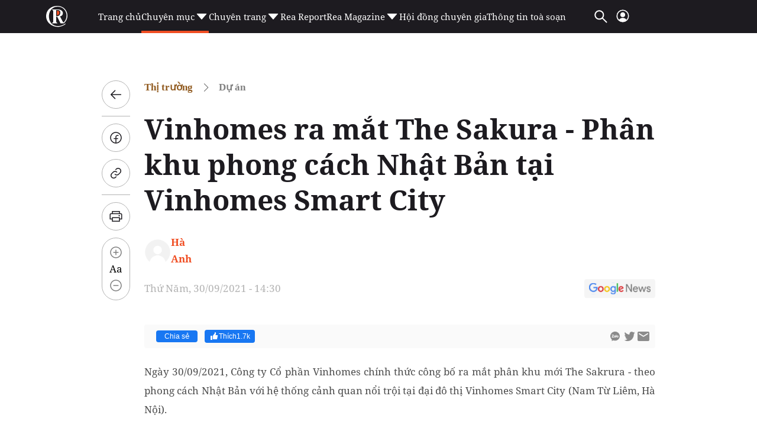

--- FILE ---
content_type: text/html; charset=utf-8
request_url: https://reatimes.vn/vinhomes-ra-mat-the-sakura-phan-khu-phong-cach-nhat-ban-tai-vinhomes-smart-city-202201224000007102.htm
body_size: 84944
content:

<!DOCTYPE html>
<html lang="vi">
<head>
    <meta http-equiv="Content-Type" content="text/html; charset=utf-8" />
    <!-- DESKTOP LIVE HEADER CONFIG -->
        <meta name="google-site-verification" content="T797sPZJorUC26ArR30Aj3oG-n06r341dqKo6gcLXYw" />
    <title>Vinhomes ra mắt The Sakura - Phân khu phong cách Nhật Bản tại Vinhomes Smart City</title>
    <meta name="description" content="Ngày 30/09/2021, Công ty Cổ phần Vinhomes chính thức công bố ra mắt phân khu mới The Sakrura - theo phong cách Nhật Bản với hệ thống cảnh quan nổi trội tại đại đô thị Vinhomes Smart City (Nam Từ Liêm, Hà Nội)." />
	<meta name="keywords" content="" />
	<meta name="news_keywords" content="" />
	<meta property="og:title" content="Vinhomes ra mắt The Sakura - Ph&#226;n khu phong c&#225;ch Nhật Bản tại Vinhomes Smart City" />
	<meta property="og:description" content="Ng&#224;y 30/09/2021, C&#244;ng ty Cổ phần Vinhomes ch&#237;nh thức c&#244;ng bố ra mắt ph&#226;n khu mới The Sakrura - theo phong c&#225;ch Nhật Bản với hệ thống cảnh quan nổi trội tại đại đ&#244; thị Vinhomes Smart City (Nam Từ Li&#234;m, H&#224; Nội)." />	<meta property="article:tag" content="" />


    <meta name="revisit-after" content="1 days">
        <link rel="canonical" href="https://reatimes.vn/vinhomes-ra-mat-the-sakura-phan-khu-phong-cach-nhat-ban-tai-vinhomes-smart-city-202201224000007102.htm" />
    <meta name="viewport" content="width=device-width, initial-scale=1.0" />
    <meta name="author" content="reatimes.vn" />
    <meta name="copyright" content="Copyright &#xA9; 2024 by https://reatimes.vn/" />
    <meta http-equiv="X-UA-Compatible" content="IE=EmulateIE7" />
    <meta http-equiv="content-language" content="vi" />
    <meta name="distribution" content="Global" />
    <meta name="GENERATOR" content="https://reatimes.vn" />
    <meta name="RATING" content="GENERAL" />
    <meta http-equiv="Cache-control" content="Public" />
    <meta http-equiv="Expires" content="600" />
    <meta http-equiv="refresh" content="1800" />
    <meta name="Language" content="vi" />
    <!-- Robots -->
    <meta name="robots" content="index,follow,all" />
    <!-- DNS PREFETCH -->
    <meta http-equiv="x-dns-prefetch-control" content="on" />
    <link rel="dns-prefetch" href="https://static.mediacdn.vn/">
    <link rel="dns-prefetch" href="https://cdn1z.reatimes.vn">
    <link rel="dns-prefetch" href="https://videothumbs.mediacdn.vn/">
    <link rel="dns-prefetch" href="https://videothumbs-ext.mediacdn.vn/">

    <!-- Open Graph data -->
        <meta property="og:type" content="website" />
    <meta property="og:site_name" content="reatimes.vn" />
    <meta property="og:rich_attachment" content="true" />
        <meta property="article:publisher" content="https://www.facebook.com/reatimes" />
    <meta property="og:url" content="https://reatimes.vn/vinhomes-ra-mat-the-sakura-phan-khu-phong-cach-nhat-ban-tai-vinhomes-smart-city-202201224000007102.htm" />
        <meta property="og:image" content="https://cdn1z.reatimes.vn/zoom/600_315/upload/2021/09/30/anh-130092021143732.jpg" />
        <meta property="twitter:image" content="https://cdn1z.reatimes.vn/zoom/600_315/upload/2021/09/30/anh-130092021143732.jpg" />
        <meta property="og:image:type" content="image/jpg" />
    <meta property="twitter:card" content="summary_large_image" />
    <meta property="og:image:width" content="600" />
    <meta property="og:image:height" content="315" />

        <meta property="article:published_time" content="2021-09-30T14:30:00&#x2B;07:00" />
        <meta property="article:modified_time" content="2023-12-09T05:00:00&#x2B;07:00" />

        <meta property="fb:app_id" content="1039009449515284" />
        <meta property="fb:pages" content="1580036695624206" />

    <!-- GOOGLE SEARCH STRUCTURED DATA FOR ARTICLE -->
                            <script type="application/ld+json">
                                {
                                    "@context": "http://schema.org",
                                    "@type": "NewsArticle",
                                    "mainEntityOfPage":{
                                        "@type":"WebPage",
                                        "@id":"https://reatimes.vn/vinhomes-ra-mat-the-sakura-phan-khu-phong-cach-nhat-ban-tai-vinhomes-smart-city-202201224000007102.htm"
                                    },
                                    "headline": "Vinhomes ra mắt The Sakura - Ph&#226;n khu phong c&#225;ch Nhật Bản tại Vinhomes Smart City",
                                    "description": "Ng&#224;y 30/09/2021, C&#244;ng ty Cổ phần Vinhomes ch&#237;nh thức c&#244;ng bố ra mắt ph&#226;n khu mới The Sakrura - theo phong c&#225;ch Nhật Bản với hệ thống cảnh quan nổi trội tại đại đ&#244; thị Vinhomes Smart City (Nam Từ Li&#234;m, H&#224; Nội).",
                                    "image": {
                                        "@type": "ImageObject",
                                        "url": "https://cdn1z.reatimes.vn/zoom/600_315/upload/2021/09/30/anh-130092021143732.jpg",
                                        "width" : 600,
                                        "height" : 315
                                    },
                                    "datePublished": "2021-09-30T14:30:00+07:00",
                                    "dateModified": "2023-12-09T05:00:00+07:00",
                                    "author": {
                                        "@type": "Person",
                                        "name": "Hà Anh"
                                    },
                                    "publisher": {
                                        "@type": "Organization",
                                        "name": "reatimes.vn",
                                        "logo": {
                                            "@type": "ImageObject",
                                            "url": "https://static.mediacdn.vn/reatimes/images/logo-big.png",
                                            "width": 60,
                                            "height": 60
                                        }
                                    }
                                }
                            </script><!-- GOOGLE BREADCRUMB STRUCTURED DATA -->
                    <script type="application/ld+json">
                        {
                            "@context": "http://schema.org",
                            "@type": "BreadcrumbList",
                            "itemListElement": [
                                {
                                    "@type": "ListItem",
                                    "position": 1,
                                    "item": {
                                        "@id": "https://reatimes.vn",
                                        "name": "Trang chủ"
                                    }
                                },{
                                    "@type": "ListItem",
                                    "position": 2,
                                    "item": {
                                        "@id": "https://reatimes.vn/thi-truong.htm",
                                        "name": "Thị trường"
                                    }
                                },{
                    "@type": "ListItem",
                    "position": 3,
                    "item": {
                        "@id": "https://reatimes.vn/thi-truong/.htm",
                        "name": "Dự &#225;n"
                    }
                }            
                            ]
                        }
                    </script><script type="application/ld+json">
            {
                "@context": "http://schema.org",
                "@type": "Organization",
                    "name":"reatimes.vn", 
                    "url": "https://reatimes.vn",
                                "logo": "https://static.mediacdn.vn/reatimes/images/logo-big.png", 
                    "email": "mailto:toasoan.reatimes@gmail.com",
                    "sameAs":[
"https://www.facebook.com/reatimes",
"https://www.youtube.com/channel/UCICuoqbSS32S4paVC-0yMeA"],
     
                "contactPoint": [{
                    "@type": "ContactPoint",
                    "telephone": "024.6666.0899",
                    "contactType": "customer service"
                    }],
                "address": {
                "@type": "PostalAddress",
                "addressLocality": "Nam Từ Liêm",
                "addressRegion": "Hà Nội",
                "addressCountry": "Vietnam",
                "postalCode":"100000",
                "streetAddress": "Tầng 6, khu Văn phòng A3, tòa nhà Ecolife Capitol, số 58 Tố Hữu, phường Trung Văn"
                }
                }
                </script>


    <!-- FAVICON -->
    <link rel="shortcut icon" href="https://static.mediacdn.vn/reatimes/images/favicon.ico" type="image/x-icon" />
    <meta http-equiv="audience" content="General">
    <meta name="MobileOptimized" content="100" />
    <meta name="apple-mobile-web-app-capable" content="yes" />
    <meta name="apple-touch-fullscreen" content="yes" />
    <!-- PAGE CONFIG -->
    
<meta name="format-detection" content="telephone=no" />
<meta name="format-detection" content="address=no" />


<script nonce="sclotusinnline" type="text/javascript">
    var _ADM_Channel = '%2Fthi-truong%2F%2Fdetail%2F';
</script>
<script nonce="sclotusinnline">
        function getMeta(t) { let e = document.getElementsByTagName("meta"); for (let n = 0; n < e.length; n++)if (e[n].getAttribute("name") === t) return e[n].getAttribute("content"); return "" }
    function loadJsAsync(jsLink, callback, callbackEr) {
        var scriptEl = document.createElement("script");
        scriptEl.type = "text/javascript";
        scriptEl.async = true;
        if (typeof callback == "function") {
            scriptEl.onreadystatechange = scriptEl.onload = function () {
                callback();
            };
        }
        scriptEl.src = jsLink;
        if (typeof callbackEr != "undefined") {
            scriptEl.setAttribute('onerror', callbackEr);
        }
        if (scriptEl) {
            var _scripts = document.getElementsByTagName("script");
            var checkappend = false;
            for (var i = 0; i < _scripts.length; i++) {
                if (_scripts[i].src == jsLink)
                    checkappend = true
            }
            if (!checkappend) {
                var head = document.getElementsByTagName('head')[0];
                head.appendChild(scriptEl);
            }
        }
    }
    var hdUserAgent = getMeta("uc:useragent");
    var isNotAllow3rd = hdUserAgent.includes("not-allow-ads");
    // var isNotAllow3rd = true;


    var pageSettings = {
        DomainAPI: "https://eth.cnnd.vn",
        Domain: "https://reatimes.vn",
        DomainUtils: "https://eth.cnnd.vn",
        DomainApiVote: "https://eth.cnnd.vn",
        sharefbApiDomain: "https://sharefb.cnnd.vn",
        videoplayer: "https://vcplayer.mediacdn.vn",
        VideoToken: "[base64]",
        ajaxDomain: "https://eth.cnnd.vn",
        commentSiteName: "reatimes",
        allowComment: "false",
        thumbDomain: "https://cdn1z.reatimes.vn",
        fb_appid: "1039009449515284",
        siteId: "202",
        allow3rd: false && !isNotAllow3rd
    }
</script>
<script type="text/javascript">
    var appSettings = {
        domain: "https://reatimes.vn",
        ajaxDomain: "https://eth.cnnd.vn",
        domainIdLoginApi: 'https://ids2.reatimes.vn',
        domainIdLogin: 'https://ids.reatimes.vn',

        videoplayer: "https://vcplayer.mediacdn.vn",
        imageStorage: "https://cdn1z.reatimes.vn",
        videoImageDomain: "https://videothumbs.mediacdn.vn",
        sportApi: "http://s1.channelvn.net",
        allow3rd: false && !isNotAllow3rd
    };
    Object.freeze(appSettings);
</script>

    
<!-- Admicro Tag Manager -->
<script>
    if (!isNotAllow3rd) {
        (function (a, b, d, c, e) {
            a[c] = a[c] || [];
            a[c].push({ "atm.start": (new Date).getTime(), event: "atm.js" });
            a = b.getElementsByTagName(d)[0]; b = b.createElement(d); b.async = !0;
            b.src = "//deqik.com/tag/test/" + e + ".js"; a.parentNode.insertBefore(b, a)
        })(window, document, "script", "atmDataLayer", "ATM692ANXZ7G8");
    }</script>
<!-- End Admicro Tag Manager -->


<!-- Google tag (gtag.js) -->
<script>
    var page_title = document.title;
    var tracked_url = window.location.pathname + window.location.search + window.location.hash;
    window.dataLayer = window.dataLayer || [];
    function gtag() { dataLayer.push(arguments); }
    if (!isNotAllow3rd) {
        loadJsAsync('https://www.googletagmanager.com/gtag/js?id=G-LNE4S4MB3B');

        gtag('js', new Date());

        gtag('config', 'G-LNE4S4MB3B', {
            'page_title': page_title,
            'page_location': 'https://reatimes.vn' + tracked_url,
            'page_path': tracked_url
        });
    }
</script>
    

    <link rel="preload" href="https://static.mediacdn.vn/fonts/NotoSerif-Bold.woff2" as="font" type="font/woff2" crossorigin="" />
    <link rel="preload" href="https://static.mediacdn.vn/fonts/NotoSerif.woff2" as="font" type="font/woff2" crossorigin="" />

<style>
    .header__middle .middle-flex-menu .list-menu .item-menu { font-size: 15px !important; }
    [data-role="content"] .VCSortableInPreviewMode[type="templateHub"] { all: initial; width: 100%; }
    /* html{ -webkit-filter: grayscale(100%); -moz-filter: grayscale(100%); filter: grayscale(100%); } */
    .box-category[data-layout="44"] .box-category-middle { display: flex; flex-wrap: wrap; row-gap: 16px; column-gap: 20px; }
    .box-category[data-layout="44"] .box-category-middle .box-category-item { width: calc(50% - 10px); display: flex; gap: 12px; }
    .box-category[data-layout="44"] .box-category-middle .box-category-item:nth-child(odd) .box-category-category { color: var(--other-chnh-sch-cuc-sng,#915b20) }
    .box-category[data-layout="44"] .box-category-middle .box-category-item .box-category-link-with-avatar { margin-bottom: 12px; width: 153px;}
    .box-category[data-layout="44"] .box-category-middle .box-category-item .box-category-category { color: var(--other-th-trng,#003408); font-family: Noto Serif; font-size: 17px; font-style: normal; font-weight: 700; line-height: 28px; display: none; order: -1; margin-bottom: 12px }
    .box-category[data-layout="44"] .box-category-middle .box-category-item .box-category-link-title { display: block; color: var(--base-back-500,#1d1b20); font-family: Noto Serif; font-size: 16px; font-style: normal; font-weight: 700; line-height: 29px; }
    .box-category[data-layout="44"] .box-category-middle .box-category-item .box-category-sapo { display: none }
    .box-category[data-layout="44"] .box-category-middle .box-category-item .box-category-content { display: flex; flex-direction: column; width: calc(100% - 165px); }
    .box-category[data-layout="44"] .box-category-middle .box-category-item .box-category-time { display: none }
    .box-category[data-layout="44"] { background-color: #f2f2f2; padding: 20px 16px; border-radius: 8px; border: 1px solid #e5e5e5; }
    .box-category[data-layout="44"] .box-category-top { margin-bottom: 25px; }
    .box-category[data-layout="44"] .box-category-top img { border-radius: 8px; }
    .home__focus-top-topic .middle-flex-list { display: flex; justify-content: space-between; padding-bottom: 40px; border-bottom: 2px solid #68676a; }
    .home__focus-top-topic .middle-flex-list .box-right { width: 264px; height: auto; }
    .home__focus-top-topic .middle-flex-list .box-left { width: calc(100% - 289px); }
    .box-category[data-layout="45"] .box-category-title { color: #f04e23; margin-bottom: 10px; }
    .box-category[data-layout="45"] .box-category-title img { width: 13px; display: inline-block; margin-left: 10px; margin-bottom: 2px; }
    .box-category[data-layout="45"] .box-category-middle { border-top: 1px solid #e6e6e6; }
    .box-category[data-layout="45"] .box-category-item { display: flex; padding: 15px 0; }
    .box-category[data-layout="45"] .box-category-item:not(:last-child) { border-bottom: 1px solid #e6e6e6; }
    .box-category[data-layout="45"] .box-category-link-with-avatar { position: relative; width: 106px; order: 1; }
    .box-category[data-layout="45"] .box-category-category { display: none; }
    .box-category[data-layout="45"] .box-category-sapo.need-trimline { display: none; }
    .box-category[data-layout="45"] .box-category-time.time-ago { display: none; }
    .box-category[data-layout="45"] .box-category-sapo { display: none; }
    .box-category[data-layout="45"] .box-category-content { width: calc(100% - 106px); padding-right: 10px; }
    .box-category[data-layout="45"] .box-category-link-title { color: #2e251c; font-size: 14px; font-weight: 700; display: block; line-height: 20px; }
    .box-category[data-layout="45"] .box-category-link-with-avatar img { border-radius: 4px; }
    .box-category[data-layout="45"] { padding: 10px 10px; position: relative; background: #fff; border-radius: 8px; border: 1px solid #e5e5e5; }
    .icon-arrow-90 img { transform: rotate(90deg); transform-origin: center; width: 30px; }
    .icon-arrow-90 { display: flex; justify-content: center; padding: 10px 0 0 0; }
    .home__focus-top-topic { margin-top: 20px; }
    .img-topic { margin-bottom: 25px; }
    .desc-topic { margin-top: 30px; font-family: Noto Serif; font-size: 15px; font-weight: 400; line-height: 20.43px; text-align: left; color: #000; }

    /* .header__logo-big .logo-big-item {  width: 330px !important; } */
</style>

    <script>
        function checkImageError2(currImage) {
            currImage.src = 'https://static.mediacdn.vn/reatimes/images/icon-avatar-default.png';
        }
        // function checkImageError() {
        //     setTimeout(function () {
        //         var imgError = 'https://static.mediacdn.vn/reatimes/images/no-thumb.png';
        //         $(".box-category-link-with-avatar img").on('error', function () { $(this).attr("src", imgError); });
        //         $('img[src=""]').attr("src", imgError);
        //     }, 1500);

        // }
    </script>
    


    <style>
        :root{--swiper-theme-color:#007aff}.swiper{margin-left:auto;margin-right:auto;position:relative;overflow:hidden;list-style:none;padding:0;z-index:1}.swiper-vertical>.swiper-wrapper{flex-direction:column}.swiper-wrapper{position:relative;width:100%;height:100%;z-index:1;display:flex;transition-property:transform;box-sizing:content-box}.swiper-android .swiper-slide,.swiper-wrapper{transform:translate3d(0,0,0)}.swiper-pointer-events{touch-action:pan-y}.swiper-pointer-events.swiper-vertical{touch-action:pan-x}.swiper-slide{flex-shrink:0;width:100%;height:100%;position:relative;transition-property:transform}.swiper-slide-invisible-blank{visibility:hidden}.swiper-autoheight,.swiper-autoheight .swiper-slide{height:auto}.swiper-autoheight .swiper-wrapper{align-items:flex-start;transition-property:transform,height}.swiper-backface-hidden .swiper-slide{transform:translateZ(0);-webkit-backface-visibility:hidden;backface-visibility:hidden}.swiper-3d,.swiper-3d.swiper-css-mode .swiper-wrapper{perspective:1200px}.swiper-3d .swiper-cube-shadow,.swiper-3d .swiper-slide,.swiper-3d .swiper-slide-shadow,.swiper-3d .swiper-slide-shadow-bottom,.swiper-3d .swiper-slide-shadow-left,.swiper-3d .swiper-slide-shadow-right,.swiper-3d .swiper-slide-shadow-top,.swiper-3d .swiper-wrapper{transform-style:preserve-3d}.swiper-3d .swiper-slide-shadow,.swiper-3d .swiper-slide-shadow-bottom,.swiper-3d .swiper-slide-shadow-left,.swiper-3d .swiper-slide-shadow-right,.swiper-3d .swiper-slide-shadow-top{position:absolute;left:0;top:0;width:100%;height:100%;pointer-events:none;z-index:10}.swiper-3d .swiper-slide-shadow{background:rgba(0,0,0,.15)}.swiper-3d .swiper-slide-shadow-left{background-image:linear-gradient(to left,rgba(0,0,0,.5),rgba(0,0,0,0))}.swiper-3d .swiper-slide-shadow-right{background-image:linear-gradient(to right,rgba(0,0,0,.5),rgba(0,0,0,0))}.swiper-3d .swiper-slide-shadow-top{background-image:linear-gradient(to top,rgba(0,0,0,.5),rgba(0,0,0,0))}.swiper-3d .swiper-slide-shadow-bottom{background-image:linear-gradient(to bottom,rgba(0,0,0,.5),rgba(0,0,0,0))}.swiper-css-mode>.swiper-wrapper{overflow:auto;scrollbar-width:none;-ms-overflow-style:none}.swiper-css-mode>.swiper-wrapper::-webkit-scrollbar{display:none}.swiper-css-mode>.swiper-wrapper>.swiper-slide{scroll-snap-align:start start}.swiper-horizontal.swiper-css-mode>.swiper-wrapper{scroll-snap-type:x mandatory}.swiper-vertical.swiper-css-mode>.swiper-wrapper{scroll-snap-type:y mandatory}.swiper-centered>.swiper-wrapper::before{content:"";flex-shrink:0;order:9999}.swiper-centered.swiper-horizontal>.swiper-wrapper>.swiper-slide:first-child{margin-inline-start:var(--swiper-centered-offset-before)}.swiper-centered.swiper-horizontal>.swiper-wrapper:before{height:100%;min-height:1px;width:var(--swiper-centered-offset-after)}.swiper-centered.swiper-vertical>.swiper-wrapper>.swiper-slide:first-child{margin-block-start:var(--swiper-centered-offset-before)}.swiper-centered.swiper-vertical>.swiper-wrapper:before{width:100%;min-width:1px;height:var(--swiper-centered-offset-after)}.swiper-centered>.swiper-wrapper>.swiper-slide{scroll-snap-align:center center}.swiper-virtual .swiper-slide{-webkit-backface-visibility:hidden;transform:translateZ(0)}.swiper-virtual.swiper-css-mode .swiper-wrapper::after{content:"";position:absolute;left:0;top:0;pointer-events:none}.swiper-virtual.swiper-css-mode.swiper-horizontal .swiper-wrapper::after{height:1px;width:var(--swiper-virtual-size)}.swiper-virtual.swiper-css-mode.swiper-vertical .swiper-wrapper::after{width:1px;height:var(--swiper-virtual-size)}:root{--swiper-navigation-size:44px}.swiper-button-next,.swiper-button-prev{position:absolute;top:50%;width:calc(var(--swiper-navigation-size)/44*27);height:var(--swiper-navigation-size);margin-top:calc(0px - (var(--swiper-navigation-size)/2));z-index:10;cursor:pointer;display:flex;align-items:center;justify-content:center;color:var(--swiper-navigation-color,var(--swiper-theme-color))}.swiper-button-next.swiper-button-disabled,.swiper-button-prev.swiper-button-disabled{opacity:.35;cursor:auto;pointer-events:none}.swiper-button-next.swiper-button-hidden,.swiper-button-prev.swiper-button-hidden{opacity:0;cursor:auto;pointer-events:none}.swiper-navigation-disabled .swiper-button-next,.swiper-navigation-disabled .swiper-button-prev{display:none!important}.swiper-button-next:after,.swiper-button-prev:after{content:""!important;text-transform:none!important;letter-spacing:0;font-variant:initial;line-height:1;background:url('https://static.mediacdn.vn/images/swiper-nexticon.svg') no-repeat;display:inline-block;width:10px;height:30px}.swiper-button-prev,.swiper-rtl .swiper-button-next{left:10px;right:auto}.swiper-button-prev:after,.swiper-rtl .swiper-button-next:after{content:'prev'}.swiper-button-next,.swiper-rtl .swiper-button-prev{right:10px;left:auto}.swiper-button-next:after,.swiper-rtl .swiper-button-prev:after{content:'next'}.swiper-button-prev:after{background:url(https://static.mediacdn.vn/images/swiper-previcon.svg) no-repeat}.swiper-button-lock{display:none}.swiper-pagination{position:absolute;text-align:center;transition:.3s opacity;transform:translate3d(0,0,0);z-index:10}.swiper-pagination.swiper-pagination-hidden{opacity:0}.swiper-pagination-disabled>.swiper-pagination,.swiper-pagination.swiper-pagination-disabled{display:none!important}.swiper-horizontal>.swiper-pagination-bullets,.swiper-pagination-bullets.swiper-pagination-horizontal,.swiper-pagination-custom,.swiper-pagination-fraction{bottom:10px;left:0;width:100%}.swiper-pagination-bullets-dynamic{overflow:hidden;font-size:0}.swiper-pagination-bullets-dynamic .swiper-pagination-bullet{transform:scale(.33);position:relative}.swiper-pagination-bullets-dynamic .swiper-pagination-bullet-active{transform:scale(1)}.swiper-pagination-bullets-dynamic .swiper-pagination-bullet-active-main{transform:scale(1)}.swiper-pagination-bullets-dynamic .swiper-pagination-bullet-active-prev{transform:scale(.66)}.swiper-pagination-bullets-dynamic .swiper-pagination-bullet-active-prev-prev{transform:scale(.33)}.swiper-pagination-bullets-dynamic .swiper-pagination-bullet-active-next{transform:scale(.66)}.swiper-pagination-bullets-dynamic .swiper-pagination-bullet-active-next-next{transform:scale(.33)}.swiper-pagination-bullet{width:var(--swiper-pagination-bullet-width,var(--swiper-pagination-bullet-size,8px));height:var(--swiper-pagination-bullet-height,var(--swiper-pagination-bullet-size,8px));display:inline-block;border-radius:50%;background:var(--swiper-pagination-bullet-inactive-color,#000);opacity:var(--swiper-pagination-bullet-inactive-opacity,.2)}button.swiper-pagination-bullet{border:0;margin:0;padding:0;box-shadow:none;-webkit-appearance:none;appearance:none}.swiper-pagination-clickable .swiper-pagination-bullet{cursor:pointer}.swiper-pagination-bullet:only-child{display:none!important}.swiper-pagination-bullet-active{opacity:var(--swiper-pagination-bullet-opacity,1);background:var(--swiper-pagination-color,var(--swiper-theme-color))}.swiper-pagination-vertical.swiper-pagination-bullets,.swiper-vertical>.swiper-pagination-bullets{right:10px;top:50%;transform:translate3d(0,-50%,0)}.swiper-pagination-vertical.swiper-pagination-bullets .swiper-pagination-bullet,.swiper-vertical>.swiper-pagination-bullets .swiper-pagination-bullet{margin:var(--swiper-pagination-bullet-vertical-gap,6px) 0;display:block}.swiper-pagination-vertical.swiper-pagination-bullets.swiper-pagination-bullets-dynamic,.swiper-vertical>.swiper-pagination-bullets.swiper-pagination-bullets-dynamic{top:50%;transform:translateY(-50%);width:8px}.swiper-pagination-vertical.swiper-pagination-bullets.swiper-pagination-bullets-dynamic .swiper-pagination-bullet,.swiper-vertical>.swiper-pagination-bullets.swiper-pagination-bullets-dynamic .swiper-pagination-bullet{display:inline-block;transition:.2s transform,.2s top}.swiper-horizontal>.swiper-pagination-bullets .swiper-pagination-bullet,.swiper-pagination-horizontal.swiper-pagination-bullets .swiper-pagination-bullet{margin:0 var(--swiper-pagination-bullet-horizontal-gap,4px)}.swiper-horizontal>.swiper-pagination-bullets.swiper-pagination-bullets-dynamic,.swiper-pagination-horizontal.swiper-pagination-bullets.swiper-pagination-bullets-dynamic{left:50%;transform:translateX(-50%);white-space:nowrap}.swiper-horizontal>.swiper-pagination-bullets.swiper-pagination-bullets-dynamic .swiper-pagination-bullet,.swiper-pagination-horizontal.swiper-pagination-bullets.swiper-pagination-bullets-dynamic .swiper-pagination-bullet{transition:.2s transform,.2s left}.swiper-horizontal.swiper-rtl>.swiper-pagination-bullets-dynamic .swiper-pagination-bullet{transition:.2s transform,.2s right}.swiper-pagination-progressbar{background:rgba(0,0,0,.25);position:absolute}.swiper-pagination-progressbar .swiper-pagination-progressbar-fill{background:var(--swiper-pagination-color,var(--swiper-theme-color));position:absolute;left:0;top:0;width:100%;height:100%;transform:scale(0);transform-origin:left top}.swiper-rtl .swiper-pagination-progressbar .swiper-pagination-progressbar-fill{transform-origin:right top}.swiper-horizontal>.swiper-pagination-progressbar,.swiper-pagination-progressbar.swiper-pagination-horizontal,.swiper-pagination-progressbar.swiper-pagination-vertical.swiper-pagination-progressbar-opposite,.swiper-vertical>.swiper-pagination-progressbar.swiper-pagination-progressbar-opposite{width:100%;height:4px;left:0;top:0}.swiper-horizontal>.swiper-pagination-progressbar.swiper-pagination-progressbar-opposite,.swiper-pagination-progressbar.swiper-pagination-horizontal.swiper-pagination-progressbar-opposite,.swiper-pagination-progressbar.swiper-pagination-vertical,.swiper-vertical>.swiper-pagination-progressbar{width:4px;height:100%;left:0;top:0}.swiper-pagination-lock{display:none}.swiper-scrollbar{border-radius:10px;position:relative;-ms-touch-action:none;background:rgba(0,0,0,.1)}.swiper-scrollbar-disabled>.swiper-scrollbar,.swiper-scrollbar.swiper-scrollbar-disabled{display:none!important}.swiper-horizontal>.swiper-scrollbar,.swiper-scrollbar.swiper-scrollbar-horizontal{position:absolute;left:1%;bottom:3px;z-index:50;height:5px;width:98%}.swiper-scrollbar.swiper-scrollbar-vertical,.swiper-vertical>.swiper-scrollbar{position:absolute;right:3px;top:1%;z-index:50;width:5px;height:98%}.swiper-scrollbar-drag{height:100%;width:100%;position:relative;background:rgba(0,0,0,.5);border-radius:10px;left:0;top:0}.swiper-scrollbar-cursor-drag{cursor:move}.swiper-scrollbar-lock{display:none}.swiper-zoom-container{width:100%;height:100%;display:flex;justify-content:center;align-items:center;text-align:center}.swiper-zoom-container>canvas,.swiper-zoom-container>img,.swiper-zoom-container>svg{max-width:100%;max-height:100%;object-fit:contain}.swiper-slide-zoomed{cursor:move}.swiper-lazy-preloader{width:42px;height:42px;position:absolute;left:50%;top:50%;margin-left:-21px;margin-top:-21px;z-index:10;transform-origin:50%;box-sizing:border-box;border:4px solid var(--swiper-preloader-color,var(--swiper-theme-color));border-radius:50%;border-top-color:transparent}.swiper-watch-progress .swiper-slide-visible .swiper-lazy-preloader,.swiper:not(.swiper-watch-progress) .swiper-lazy-preloader{animation:swiper-preloader-spin 1s infinite linear}.swiper-lazy-preloader-white{--swiper-preloader-color:#fff}.swiper-lazy-preloader-black{--swiper-preloader-color:#000}@keyframes swiper-preloader-spin{0%{transform:rotate(0deg)}100%{transform:rotate(360deg)}}.swiper .swiper-notification{position:absolute;left:0;top:0;pointer-events:none;opacity:0;z-index:-1000}.swiper-free-mode>.swiper-wrapper{transition-timing-function:ease-out;margin:0 auto}.swiper-grid>.swiper-wrapper{flex-wrap:wrap}.swiper-grid-column>.swiper-wrapper{flex-wrap:wrap;flex-direction:column}.swiper-fade.swiper-free-mode .swiper-slide{transition-timing-function:ease-out}.swiper-fade .swiper-slide{pointer-events:none;transition-property:opacity}.swiper-fade .swiper-slide .swiper-slide{pointer-events:none}.swiper-fade .swiper-slide-active,.swiper-fade .swiper-slide-active .swiper-slide-active{pointer-events:auto}.swiper-cube{overflow:visible}.swiper-cube .swiper-slide{pointer-events:none;-webkit-backface-visibility:hidden;backface-visibility:hidden;z-index:1;visibility:hidden;transform-origin:0 0;width:100%;height:100%}.swiper-cube .swiper-slide .swiper-slide{pointer-events:none}.swiper-cube.swiper-rtl .swiper-slide{transform-origin:100% 0}.swiper-cube .swiper-slide-active,.swiper-cube .swiper-slide-active .swiper-slide-active{pointer-events:auto}.swiper-cube .swiper-slide-active,.swiper-cube .swiper-slide-next,.swiper-cube .swiper-slide-next+.swiper-slide,.swiper-cube .swiper-slide-prev{pointer-events:auto;visibility:visible}.swiper-cube .swiper-slide-shadow-bottom,.swiper-cube .swiper-slide-shadow-left,.swiper-cube .swiper-slide-shadow-right,.swiper-cube .swiper-slide-shadow-top{z-index:0;-webkit-backface-visibility:hidden;backface-visibility:hidden}.swiper-cube .swiper-cube-shadow{position:absolute;left:0;bottom:0;width:100%;height:100%;opacity:.6;z-index:0}.swiper-cube .swiper-cube-shadow:before{content:'';background:#000;position:absolute;left:0;top:0;bottom:0;right:0;filter:blur(50px)}.swiper-flip{overflow:visible}.swiper-flip .swiper-slide{pointer-events:none;-webkit-backface-visibility:hidden;backface-visibility:hidden;z-index:1}.swiper-flip .swiper-slide .swiper-slide{pointer-events:none}.swiper-flip .swiper-slide-active,.swiper-flip .swiper-slide-active .swiper-slide-active{pointer-events:auto}.swiper-flip .swiper-slide-shadow-bottom,.swiper-flip .swiper-slide-shadow-left,.swiper-flip .swiper-slide-shadow-right,.swiper-flip .swiper-slide-shadow-top{z-index:0;-webkit-backface-visibility:hidden;backface-visibility:hidden}.swiper-creative .swiper-slide{-webkit-backface-visibility:hidden;backface-visibility:hidden;overflow:hidden;transition-property:transform,opacity,height}.swiper-cards{overflow:visible}.swiper-cards .swiper-slide{transform-origin:center bottom;-webkit-backface-visibility:hidden;backface-visibility:hidden;overflow:hidden}body.compensate-for-scrollbar{overflow:hidden}.fancybox-active{height:auto}.fancybox-is-hidden{left:-9999px;margin:0;position:absolute!important;top:-9999px;visibility:hidden}.fancybox-container{-webkit-backface-visibility:hidden;height:100%;left:0;outline:0;position:fixed;-webkit-tap-highlight-color:transparent;top:0;-ms-touch-action:manipulation;touch-action:manipulation;transform:translateZ(0);width:100%;z-index:99992}.fancybox-container *{box-sizing:border-box}.fancybox-outer,.fancybox-inner,.fancybox-bg,.fancybox-stage{bottom:0;left:0;position:absolute;right:0;top:0}.fancybox-outer{-webkit-overflow-scrolling:touch;overflow-y:auto}.fancybox-bg{background:#1e1e1e;opacity:0;transition-duration:inherit;transition-property:opacity;transition-timing-function:cubic-bezier(.47,0,.74,.71)}.fancybox-is-open .fancybox-bg{opacity:.9;transition-timing-function:cubic-bezier(.22,.61,.36,1)}.fancybox-infobar,.fancybox-toolbar,.fancybox-caption,.fancybox-navigation .fancybox-button{direction:ltr;opacity:0;position:absolute;transition:opacity .25s ease,visibility 0s ease .25s;visibility:hidden;z-index:99997}.fancybox-show-infobar .fancybox-infobar,.fancybox-show-toolbar .fancybox-toolbar,.fancybox-show-caption .fancybox-caption,.fancybox-show-nav .fancybox-navigation .fancybox-button{opacity:1;transition:opacity .25s ease 0s,visibility 0s ease 0s;visibility:visible}.fancybox-infobar{color:#ccc;font-size:13px;-webkit-font-smoothing:subpixel-antialiased;height:44px;left:0;line-height:44px;min-width:44px;mix-blend-mode:difference;padding:0 10px;pointer-events:none;top:0;-webkit-touch-callout:none;-webkit-user-select:none;-moz-user-select:none;-ms-user-select:none;user-select:none}.fancybox-toolbar{right:0;top:0}.fancybox-stage{direction:ltr;overflow:visible;transform:translateZ(0);z-index:99994}.fancybox-is-open .fancybox-stage{overflow:hidden}.fancybox-slide{-webkit-backface-visibility:hidden;display:none;height:100%;left:0;outline:0;overflow:auto;-webkit-overflow-scrolling:touch;padding:44px;position:absolute;text-align:center;top:0;transition-property:transform,opacity;white-space:normal;width:100%;z-index:99994}.fancybox-slide::before{content:'';display:inline-block;font-size:0;height:100%;vertical-align:middle;width:0}.fancybox-is-sliding .fancybox-slide,.fancybox-slide--previous,.fancybox-slide--current,.fancybox-slide--next{display:block}.fancybox-slide--image{overflow:hidden;padding:44px 0}.fancybox-slide--image::before{display:none}.fancybox-slide--html{padding:6px}.fancybox-content{background:#fff;display:inline-block;margin:0;max-width:100%;overflow:auto;-webkit-overflow-scrolling:touch;padding:44px;position:relative;text-align:left;vertical-align:middle}.fancybox-slide--image .fancybox-content{animation-timing-function:cubic-bezier(.5,0,.14,1);-webkit-backface-visibility:hidden;background:transparent;background-repeat:no-repeat;background-size:100% 100%;left:0;max-width:none;overflow:visible;padding:0;position:absolute;top:0;-ms-transform-origin:top left;transform-origin:top left;transition-property:transform,opacity;-webkit-user-select:none;-moz-user-select:none;-ms-user-select:none;user-select:none;z-index:99995}.fancybox-can-zoomOut .fancybox-content{cursor:zoom-out}.fancybox-can-zoomIn .fancybox-content{cursor:zoom-in}.fancybox-can-swipe .fancybox-content,.fancybox-can-pan .fancybox-content{cursor:-webkit-grab;cursor:grab}.fancybox-is-grabbing .fancybox-content{cursor:-webkit-grabbing;cursor:grabbing}.fancybox-container [data-selectable='true']{cursor:text}.fancybox-image,.fancybox-spaceball{background:transparent;border:0;height:100%;left:0;margin:0;max-height:none;max-width:none;padding:0;position:absolute;top:0;-webkit-user-select:none;-moz-user-select:none;-ms-user-select:none;user-select:none;width:100%}.fancybox-spaceball{z-index:1}.fancybox-slide--video .fancybox-content,.fancybox-slide--map .fancybox-content,.fancybox-slide--pdf .fancybox-content,.fancybox-slide--iframe .fancybox-content{height:100%;overflow:visible;padding:0;width:100%}.fancybox-slide--video .fancybox-content{background:#000}.fancybox-slide--map .fancybox-content{background:#e5e3df}.fancybox-slide--iframe .fancybox-content{background:#fff}.fancybox-video,.fancybox-iframe{background:transparent;border:0;display:block;height:100%;margin:0;overflow:hidden;padding:0;width:100%}.fancybox-iframe{left:0;position:absolute;top:0}.fancybox-error{background:#fff;cursor:default;max-width:400px;padding:40px;width:100%}.fancybox-error p{color:#444;font-size:16px;line-height:20px;margin:0;padding:0}.fancybox-button{background:rgba(30,30,30,.6);border:0;border-radius:0;box-shadow:none;cursor:pointer;display:inline-block;height:44px;margin:0;padding:10px;position:relative;transition:color .2s;vertical-align:top;visibility:inherit;width:44px}.fancybox-button,.fancybox-button:visited,.fancybox-button:link{color:#ccc}.fancybox-button:hover{color:#fff}.fancybox-button:focus{outline:0}.fancybox-button.fancybox-focus{outline:1px dotted}.fancybox-button[disabled],.fancybox-button[disabled]:hover{color:#888;cursor:default;outline:0}.fancybox-button div{height:100%}.fancybox-button svg{display:block;height:100%;overflow:visible;position:relative;width:100%}.fancybox-button svg path{fill:currentColor;stroke-width:0}.fancybox-button--play svg:nth-child(2),.fancybox-button--fsenter svg:nth-child(2){display:none}.fancybox-button--pause svg:nth-child(1),.fancybox-button--fsexit svg:nth-child(1){display:none}.fancybox-progress{background:#ff5268;height:2px;left:0;position:absolute;right:0;top:0;-ms-transform:scaleX(0);transform:scaleX(0);-ms-transform-origin:0;transform-origin:0;transition-property:transform;transition-timing-function:linear;z-index:99998}.fancybox-close-small{background:transparent;border:0;border-radius:0;color:#ccc;cursor:pointer;opacity:.8;padding:8px;position:absolute;right:-12px;top:-44px;z-index:401}.fancybox-close-small:hover{color:#fff;opacity:1}.fancybox-slide--html .fancybox-close-small{color:currentColor;padding:10px;right:0;top:0}.fancybox-slide--image.fancybox-is-scaling .fancybox-content{overflow:hidden}.fancybox-is-scaling .fancybox-close-small,.fancybox-is-zoomable.fancybox-can-pan .fancybox-close-small{display:none}.fancybox-navigation .fancybox-button{background-clip:content-box;height:100px;opacity:0;position:absolute;top:calc(50% - 50px);width:70px}.fancybox-navigation .fancybox-button div{padding:7px}.fancybox-navigation .fancybox-button--arrow_left{left:0;left:env(safe-area-inset-left);padding:31px 26px 31px 6px}.fancybox-navigation .fancybox-button--arrow_right{padding:31px 6px 31px 26px;right:0;right:env(safe-area-inset-right)}.fancybox-caption{background:linear-gradient(to top,rgba(0,0,0,.85) 0%,rgba(0,0,0,.3) 50%,rgba(0,0,0,.15) 65%,rgba(0,0,0,.075) 75.5%,rgba(0,0,0,.037) 82.85%,rgba(0,0,0,.019) 88%,rgba(0,0,0,0) 100%);bottom:0;color:#eee;font-size:14px;font-weight:400;left:0;line-height:1.5;padding:75px 44px 25px 44px;pointer-events:none;right:0;text-align:center;z-index:99996}@supports(padding:max(0)){.fancybox-caption{padding:75px max(44px,env(safe-area-inset-right)) max(25px,env(safe-area-inset-bottom)) max(44px,env(safe-area-inset-left))}}.fancybox-caption--separate{margin-top:-50px}.fancybox-caption__body{max-height:50vh;overflow:auto;pointer-events:all}.fancybox-caption a,.fancybox-caption a:link,.fancybox-caption a:visited{color:#ccc;text-decoration:none}.fancybox-caption a:hover{color:#fff;text-decoration:underline}.fancybox-loading{animation:fancybox-rotate 1s linear infinite;background:transparent;border:4px solid #888;border-bottom-color:#fff;border-radius:50%;height:50px;left:50%;margin:-25px 0 0 -25px;opacity:.7;padding:0;position:absolute;top:50%;width:50px;z-index:99999}@keyframes fancybox-rotate{100%{transform:rotate(360deg)}}.fancybox-animated{transition-timing-function:cubic-bezier(0,0,.25,1)}.fancybox-fx-slide.fancybox-slide--previous{opacity:0;transform:translate3d(-100%,0,0)}.fancybox-fx-slide.fancybox-slide--next{opacity:0;transform:translate3d(100%,0,0)}.fancybox-fx-slide.fancybox-slide--current{opacity:1;transform:translate3d(0,0,0)}.fancybox-fx-fade.fancybox-slide--previous,.fancybox-fx-fade.fancybox-slide--next{opacity:0;transition-timing-function:cubic-bezier(.19,1,.22,1)}.fancybox-fx-fade.fancybox-slide--current{opacity:1}.fancybox-fx-zoom-in-out.fancybox-slide--previous{opacity:0;transform:scale3d(1.5,1.5,1.5)}.fancybox-fx-zoom-in-out.fancybox-slide--next{opacity:0;transform:scale3d(.5,.5,.5)}.fancybox-fx-zoom-in-out.fancybox-slide--current{opacity:1;transform:scale3d(1,1,1)}.fancybox-fx-rotate.fancybox-slide--previous{opacity:0;-ms-transform:rotate(-360deg);transform:rotate(-360deg)}.fancybox-fx-rotate.fancybox-slide--next{opacity:0;-ms-transform:rotate(360deg);transform:rotate(360deg)}.fancybox-fx-rotate.fancybox-slide--current{opacity:1;-ms-transform:rotate(0deg);transform:rotate(0deg)}.fancybox-fx-circular.fancybox-slide--previous{opacity:0;transform:scale3d(0,0,0) translate3d(-100%,0,0)}.fancybox-fx-circular.fancybox-slide--next{opacity:0;transform:scale3d(0,0,0) translate3d(100%,0,0)}.fancybox-fx-circular.fancybox-slide--current{opacity:1;transform:scale3d(1,1,1) translate3d(0,0,0)}.fancybox-fx-tube.fancybox-slide--previous{transform:translate3d(-100%,0,0) scale(.1) skew(-10deg)}.fancybox-fx-tube.fancybox-slide--next{transform:translate3d(100%,0,0) scale(.1) skew(10deg)}.fancybox-fx-tube.fancybox-slide--current{transform:translate3d(0,0,0) scale(1)}@media all and (max-height:576px){.fancybox-slide{padding-left:6px;padding-right:6px}.fancybox-slide--image{padding:6px 0}.fancybox-close-small{right:-6px}.fancybox-slide--image .fancybox-close-small{background:#4e4e4e;color:#f2f4f6;height:36px;opacity:1;padding:6px;right:0;top:0;width:36px}.fancybox-caption{padding-left:12px;padding-right:12px}@supports(padding:max(0)){.fancybox-caption{padding-left:max(12px,env(safe-area-inset-left));padding-right:max(12px,env(safe-area-inset-right))}}}.fancybox-share{background:#f4f4f4;border-radius:3px;max-width:90%;padding:30px;text-align:center}.fancybox-share h1{color:#222;font-size:35px;font-weight:700;margin:0 0 20px 0}.fancybox-share p{margin:0;padding:0}.fancybox-share__button{border:0;border-radius:3px;display:inline-block;font-size:14px;font-weight:700;line-height:40px;margin:0 5px 10px 5px;min-width:130px;padding:0 15px;text-decoration:none;transition:all .2s;-webkit-user-select:none;-moz-user-select:none;-ms-user-select:none;user-select:none;white-space:nowrap}.fancybox-share__button:visited,.fancybox-share__button:link{color:#fff}.fancybox-share__button:hover{text-decoration:none}.fancybox-share__button--fb{background:#3b5998}.fancybox-share__button--fb:hover{background:#344e86}.fancybox-share__button--pt{background:#bd081d}.fancybox-share__button--pt:hover{background:#aa0719}.fancybox-share__button--tw{background:#1da1f2}.fancybox-share__button--tw:hover{background:#0d95e8}.fancybox-share__button svg{height:25px;margin-right:7px;position:relative;top:-1px;vertical-align:middle;width:25px}.fancybox-share__button svg path{fill:#fff}.fancybox-share__input{background:transparent;border:0;border-bottom:1px solid #d7d7d7;border-radius:0;color:#5d5b5b;font-size:14px;margin:10px 0 0 0;outline:0;padding:10px 15px;width:100%}.fancybox-thumbs{background:#ddd;bottom:0;display:none;margin:0;-webkit-overflow-scrolling:touch;-ms-overflow-style:-ms-autohiding-scrollbar;padding:2px 2px 4px 2px;position:absolute;right:0;-webkit-tap-highlight-color:rgba(0,0,0,0);top:0;width:212px;z-index:99995}.fancybox-thumbs-x{overflow-x:auto;overflow-y:hidden}.fancybox-show-thumbs .fancybox-thumbs{display:block}.fancybox-show-thumbs .fancybox-inner{right:212px}.fancybox-thumbs__list{font-size:0;height:100%;list-style:none;margin:0;overflow-x:hidden;overflow-y:auto;padding:0;position:absolute;position:relative;white-space:nowrap;width:100%}.fancybox-thumbs-x .fancybox-thumbs__list{overflow:hidden}.fancybox-thumbs-y .fancybox-thumbs__list::-webkit-scrollbar{width:7px}.fancybox-thumbs-y .fancybox-thumbs__list::-webkit-scrollbar-track{background:#fff;border-radius:10px;box-shadow:inset 0 0 6px rgba(0,0,0,.3)}.fancybox-thumbs-y .fancybox-thumbs__list::-webkit-scrollbar-thumb{background:#2a2a2a;border-radius:10px}.fancybox-thumbs__list a{-webkit-backface-visibility:hidden;backface-visibility:hidden;background-color:rgba(0,0,0,.1);background-position:center center;background-repeat:no-repeat;background-size:cover;cursor:pointer;float:left;height:75px;margin:2px;max-height:calc(100% - 8px);max-width:calc(50% - 4px);outline:0;overflow:hidden;padding:0;position:relative;-webkit-tap-highlight-color:transparent;width:100px}.fancybox-thumbs__list a::before{border:6px solid #ff5268;bottom:0;content:'';left:0;opacity:0;position:absolute;right:0;top:0;transition:all .2s cubic-bezier(.25,.46,.45,.94);z-index:99991}.fancybox-thumbs__list a:focus::before{opacity:.5}.fancybox-thumbs__list a.fancybox-thumbs-active::before{opacity:1}@media all and (max-width:576px){.fancybox-thumbs{width:110px}.fancybox-show-thumbs .fancybox-inner{right:110px}.fancybox-thumbs__list a{max-width:calc(100% - 10px)}}.twentytwenty-horizontal .twentytwenty-handle:before,.twentytwenty-horizontal .twentytwenty-handle:after,.twentytwenty-vertical .twentytwenty-handle:before,.twentytwenty-vertical .twentytwenty-handle:after{content:" ";display:block;background:#fff;position:absolute;z-index:30;-webkit-box-shadow:0 0 12px rgba(51,51,51,.5);-moz-box-shadow:0 0 12px rgba(51,51,51,.5);box-shadow:0 0 12px rgba(51,51,51,.5)}.twentytwenty-horizontal .twentytwenty-handle:before,.twentytwenty-horizontal .twentytwenty-handle:after{width:3px;height:9999px;left:50%;margin-left:-1.5px}.twentytwenty-vertical .twentytwenty-handle:before,.twentytwenty-vertical .twentytwenty-handle:after{width:9999px;height:3px;top:50%;margin-top:-1.5px}.twentytwenty-before-label,.twentytwenty-after-label,.twentytwenty-overlay{position:absolute;top:0;width:100%;height:100%}.twentytwenty-before-label,.twentytwenty-after-label,.twentytwenty-overlay{-webkit-transition-duration:.5s;-moz-transition-duration:.5s;transition-duration:.5s}.twentytwenty-before-label,.twentytwenty-after-label{-webkit-transition-property:opacity;-moz-transition-property:opacity;transition-property:opacity}.twentytwenty-before-label:before,.twentytwenty-after-label:before{color:#fff;font-size:13px;letter-spacing:.1em}.twentytwenty-before-label:before,.twentytwenty-after-label:before{position:absolute;background:rgba(255,255,255,.2);line-height:38px;padding:0 20px;-webkit-border-radius:2px;-moz-border-radius:2px;border-radius:2px}.twentytwenty-horizontal .twentytwenty-before-label:before,.twentytwenty-horizontal .twentytwenty-after-label:before{top:50%;margin-top:-19px}.twentytwenty-vertical .twentytwenty-before-label:before,.twentytwenty-vertical .twentytwenty-after-label:before{left:50%;margin-left:-45px;text-align:center;width:90px}.twentytwenty-left-arrow,.twentytwenty-right-arrow,.twentytwenty-up-arrow,.twentytwenty-down-arrow{width:0;height:0;border:6px inset transparent;position:absolute}.twentytwenty-left-arrow,.twentytwenty-right-arrow{top:50%;margin-top:-6px}.twentytwenty-up-arrow,.twentytwenty-down-arrow{left:50%;margin-left:-6px}.twentytwenty-container{-webkit-box-sizing:content-box;-moz-box-sizing:content-box;box-sizing:content-box;z-index:0;overflow:hidden;position:relative;-webkit-user-select:none;-moz-user-select:none;-ms-user-select:none}.twentytwenty-container img{max-width:100%;position:absolute;top:0;display:block}.twentytwenty-container.active .twentytwenty-overlay,.twentytwenty-container.active :hover.twentytwenty-overlay{background:rgba(0,0,0,0)}.twentytwenty-container.active .twentytwenty-overlay .twentytwenty-before-label,.twentytwenty-container.active .twentytwenty-overlay .twentytwenty-after-label,.twentytwenty-container.active :hover.twentytwenty-overlay .twentytwenty-before-label,.twentytwenty-container.active :hover.twentytwenty-overlay .twentytwenty-after-label{opacity:0}.twentytwenty-container *{-webkit-box-sizing:content-box;-moz-box-sizing:content-box;box-sizing:content-box}.twentytwenty-before-label{opacity:0}.twentytwenty-before-label:before{content:attr(data-content)}.twentytwenty-after-label{opacity:0}.twentytwenty-after-label:before{content:attr(data-content)}.twentytwenty-horizontal .twentytwenty-before-label:before{left:10px}.twentytwenty-horizontal .twentytwenty-after-label:before{right:10px}.twentytwenty-vertical .twentytwenty-before-label:before{top:10px}.twentytwenty-vertical .twentytwenty-after-label:before{bottom:10px}.twentytwenty-overlay{-webkit-transition-property:background;-moz-transition-property:background;transition-property:background;background:rgba(0,0,0,0);z-index:25}.twentytwenty-overlay:hover{background:rgba(0,0,0,.5)}.twentytwenty-overlay:hover .twentytwenty-after-label{opacity:1}.twentytwenty-overlay:hover .twentytwenty-before-label{opacity:1}.twentytwenty-before{z-index:20}.twentytwenty-after{z-index:10}.twentytwenty-handle{height:38px;width:38px;position:absolute;left:50%;top:50%;margin-left:-22px;margin-top:-22px;border:3px solid #fff;-webkit-border-radius:1000px;-moz-border-radius:1000px;border-radius:1000px;-webkit-box-shadow:0 0 12px rgba(51,51,51,.5);-moz-box-shadow:0 0 12px rgba(51,51,51,.5);box-shadow:0 0 12px rgba(51,51,51,.5);z-index:40;cursor:pointer}.twentytwenty-horizontal .twentytwenty-handle:before{bottom:50%;margin-bottom:22px;-webkit-box-shadow:0 3px 0 white,0 0 12px rgba(51,51,51,.5);-moz-box-shadow:0 3px 0 white,0 0 12px rgba(51,51,51,.5);box-shadow:0 3px 0 white,0 0 12px rgba(51,51,51,.5)}.twentytwenty-horizontal .twentytwenty-handle:after{top:50%;margin-top:22px;-webkit-box-shadow:0 -3px 0 white,0 0 12px rgba(51,51,51,.5);-moz-box-shadow:0 -3px 0 white,0 0 12px rgba(51,51,51,.5);box-shadow:0 -3px 0 white,0 0 12px rgba(51,51,51,.5)}.twentytwenty-vertical .twentytwenty-handle:before{left:50%;margin-left:22px;-webkit-box-shadow:3px 0 0 white,0 0 12px rgba(51,51,51,.5);-moz-box-shadow:3px 0 0 white,0 0 12px rgba(51,51,51,.5);box-shadow:3px 0 0 white,0 0 12px rgba(51,51,51,.5)}.twentytwenty-vertical .twentytwenty-handle:after{right:50%;margin-right:22px;-webkit-box-shadow:-3px 0 0 white,0 0 12px rgba(51,51,51,.5);-moz-box-shadow:-3px 0 0 white,0 0 12px rgba(51,51,51,.5);box-shadow:-3px 0 0 white,0 0 12px rgba(51,51,51,.5)}.twentytwenty-left-arrow{border-right:6px solid #fff;left:50%;margin-left:-17px}.twentytwenty-right-arrow{border-left:6px solid #fff;right:50%;margin-right:-17px}.twentytwenty-up-arrow{border-bottom:6px solid #fff;top:50%;margin-top:-17px}.twentytwenty-down-arrow{border-top:6px solid #fff;bottom:50%;margin-bottom:-17px}@charset "UTF-8";[data-role="content"]{font-family:Noto Serif;font-size:17px;line-height:28px;color:#292929;margin-top:10px;width:100%;max-width:100%;font-weight:400}[data-role="content"] h1{font-family:Merriweather;line-height:38px;font-weight:700;margin:.5em 0;font-size:32px;color:#292929}[data-role="content"] h2{line-height:35px;margin:.5em 0;font-size:30px;font-family:Merriweather;font-weight:700;color:#292929}[data-role="content"] h3{line-height:120%;font-weight:700;margin:.5em 0;font-size:26px;font-family:Merriweather;color:#292929}[data-role="content"] h4{line-height:24px;font-weight:700;margin:.5em 0;font-size:18px;font-family:Merriweather;color:#292929}[data-role="content"] h5{line-height:28px;font-weight:700;font-size:18px;font-family:Merriweather;color:#292929}[data-role="content"] h6{line-height:28px;font-weight:700;font-size:18px;font-family:Merriweather;color:#292929}[data-role="content"] b{font-weight:bold}[data-role="content"] strong{font-weight:bold}[data-role="content"] i{font-style:italic}[data-role="content"] sub{font-size:75%;line-height:0;position:relative;vertical-align:baseline;bottom:-.25em}[data-role="content"] sup{font-size:75%;line-height:0;position:relative;vertical-align:baseline;top:-.5em}[data-role="content"] .VCCSortableInPreviewMode .PhotoCMS_Caption p{font-size:14px;line-height:20px;margin:0;color:#606368;padding:10px}[data-role="content"] .VCCSortableInPreviewMode .VideoCMS_Caption p{font-size:14px;line-height:20px;margin:0;color:#606368;padding:10px}[data-role="content"] .VCSortableInPreviewMode{display:inline-flex;flex-direction:column;margin:0 auto 15px;position:relative;transition:all .3s ease-in-out 0s;width:100%;visibility:visible;word-wrap:break-word;cursor:default;max-width:100%}[data-role="content"] .VCSortableInPreviewMode .PhotoCMS_Caption,[data-role="content"] .VCSortableInPreviewMode .AudioCMS_Caption{background:#f1f3f4;max-width:100%;text-align:left;font-family:Noto Serif}[data-role="content"] .VCSortableInPreviewMode .PhotoCMS_Caption p,[data-role="content"] .VCSortableInPreviewMode .AudioCMS_Caption p{font-size:14px;line-height:20px;margin:0;color:#606368;padding:10px}[data-role="content"] .VCSortableInPreviewMode .VideoCMS_Caption{background:#f1f3f4;padding-top:10px;max-width:100%;text-align:left;font-family:Noto Serif}[data-role="content"] .VCSortableInPreviewMode .VideoCMS_Caption p{font-size:14px;line-height:20px;margin:0}[data-role="content"] .VCSortableInPreviewMode embed{width:100%}[data-role="content"] .VCSortableInPreviewMode::-webkit-scrollbar{width:5px;height:8px}[data-role="content"] .VCSortableInPreviewMode::-webkit-scrollbar-thumb{background:#a9a9a9;border-radius:3px}[data-role="content"] .VCSortableInPreviewMode::-webkit-scrollbar-track{background:#fff}[data-role="content"] .VCSortableInPreviewMode::-webkit-scrollbar-track-piece{background-color:#fff}[data-role="content"] .VCSortableInPreviewMode h3{color:#333;font-size:20px;font-weight:700;margin:0;margin-bottom:22px;line-height:27px}[data-role="content"] p{margin-bottom:24px}[data-role="content"] .vceditor-content *{box-sizing:border-box}[data-role="content"] .vceditor-content p b{font-weight:bold}[data-role="content"] .vceditor-content p strong{font-weight:bold}[data-role="content"] .vceditor-content p i{font-style:italic}[data-role="content"] .vceditor-content sub{font-size:75%;line-height:0;position:relative;vertical-align:baseline;bottom:-.25em}[data-role="content"] .vceditor-content sup{font-size:75%;line-height:0;position:relative;vertical-align:baseline;top:-.5em}[data-role="content"] .vceditor-content hr{display:block;height:1px;border:0;border-top:1px solid #ececec;margin:3em 0 2.5em;padding:0}[data-role="content"] .vceditor-content h1{color:#333;font-size:32px;margin:0;margin-bottom:22px;line-height:36px}[data-role="content"] .vceditor-content h2{color:#333;font-size:32px;margin:0;margin-bottom:22px;line-height:36px}[data-role="content"] .vceditor-content h3{font-size:20px;line-height:26px;color:#333;margin:0;margin-bottom:22px}[data-role="content"] .vceditor-content h4{font-size:18px;line-height:24px;color:#333;margin-bottom:22px}[data-role="content"] .vceditor-content h5{font-size:18px;line-height:24px;color:#333;margin-bottom:22px}[data-role="content"] .vceditor-content h6{font-size:18px;line-height:24px;color:#333;margin-bottom:22px}[data-role="content"] .vceditor-content .VCSortableInPreviewMode[type=content]{min-height:38px;text-align:left;display:inline-block;margin:20px 0 25px}[data-role="content"] .vceditor-content .VCSortableInPreviewMode[type=content] p{margin-bottom:10px}[data-role="content"] .vceditor-content .VCSortableInPreviewMode[type=content] p:last-child{margin-bottom:0;margin-bottom:0}[data-role="content"] .vceditor-content .VCSortableInPreviewMode[type="hr"]{margin:40px 0;min-height:40px}[data-role="content"] .vceditor-content .PhotoCMS_Caption,[data-role="content"] .vceditor-content .AudioCMS_Caption{color:#606368;font-size:14px;line-height:20px;font-style:italic;margin-bottom:0;background:#f2f2f2;padding:10px;text-align:left}[data-role="content"] .vceditor-content .PhotoCMS_Caption p,[data-role="content"] .vceditor-content .AudioCMS_Caption p{color:#606368;font-size:14px;line-height:20px;font-style:italic;margin-bottom:0}[data-role="content"] .vceditor-content .VideoCMS_Caption{color:#606368;font-style:normal;font-size:14px;line-height:20px;min-height:30px;text-align:left;width:auto;background:#f1f3f4;padding:10px;text-align:left}[data-role="content"] .vceditor-content .VideoCMS_Caption p{color:#606368;font-style:normal;font-size:14px;line-height:20px;min-height:30px;text-align:left;width:auto;padding-top:10px}[data-role="content"] .vceditor-content .VCSortableInPreviewMode.noCaption .PhotoCMS_Caption,[data-role="content"] .vceditor-content .VCSortableInPreviewMode.noCaption .AudioCMS_Caption{display:none}[data-role="content"] .vceditor-content .VCSortableInPreviewMode.noCaption .LayoutAlbumCaptionWrapper{display:none}[data-role="content"] .vceditor-content .VCSortableInPreviewMode.noCaption .VideoCMS_Caption{display:none}[data-role="content"] .vceditor-content table{border-collapse:collapse}[data-role="content"] .VCSortableInPreviewMode[type]{display:inline-block}[data-role="content"] .VCSortableInPreviewMode[type="Video"]{text-align:center}[data-role="content"] .VCSortableInPreviewMode[type="Photo"] img{max-width:100%;margin:0 auto;display:inline-block;vertical-align:top}[data-role="content"] .VCSortableInPreviewMode[type="Photo"] a{outline:0!important}[data-role="content"] .VCSortableInPreviewMode[type="Photo"] .fb-share-wrapper{font:normal 13px/25px;color:#bebebe;text-align:left}[data-role="content"] .VCSortableInPreviewMode[type="Photo"] .fb-share-wrapper .fb-icon{display:inline-block;width:15px;height:15px;background:url(https://static.mediacdn.vn/reatimes/images/fb-share.png);margin-right:5px;background:rgba(0,0,0,0) url("https://static.mediacdn.vn/reatimes/images/fb-share.png") no-repeat scroll 0 0;display:inline-block;height:15px;margin-bottom:-3px;width:15px}[data-role="content"] .VCSortableInPreviewMode[type="Photo"].alignCenterOverflow .PhotoCMS_Caption,[data-role="content"] .VCSortableInPreviewMode[type="Photo"].alignCenterOverflow .AudioCMS_Caption{margin:auto;text-align:left}[data-role="content"] .VCSortableInPreviewMode[type="Photo"].alignCenterOverflow .fb-share-wrapper{margin:auto;text-align:left}[data-role="content"] .VCSortableInPreviewMode[type="RelatedOneNews"]{background:#f7f7f7 none repeat scroll 0 0;border:1px solid #ddd;display:inline-block;margin:10px 0;width:100%}[data-role="content"] .VCSortableInPreviewMode[type="RelatedOneNews"] img{outline:medium none;outline:medium none}[data-role="content"] .VCSortableInPreviewMode[type="RelatedOneNews"] a.OneNewsTitle{color:#004276;font-size:13px;font-weight:bold;margin-top:7px;color:#004276;font-size:15px;font-weight:bold;margin:7px 0}[data-role="content"] .VCSortableInPreviewMode[type="RelatedOneNews"] .VCObjectBoxRelatedNewsItemSapo{color:#777;color:#777;display:block;font-size:12px;margin:0 10px 0 0}[data-role="content"] .VCSortableInPreviewMode.alignLeft[type="RelatedOneNews"] img{height:175px!important;margin:0!important;width:100%!important}[data-role="content"] .VCSortableInPreviewMode.alignLeft[type="RelatedOneNews"] .OneNewsTitle{margin:0;padding:10px}[data-role="content"] .VCSortableInPreviewMode.alignLeft[type="RelatedOneNews"] .VCObjectBoxRelatedNewsItemSapo{margin:0;padding:10px}[data-role="content"] .VCSortableInPreviewMode.alignLeftOverflow[type="RelatedOneNews"] img{height:175px!important;margin:0!important;width:100%!important}[data-role="content"] .VCSortableInPreviewMode.alignLeftOverflow[type="RelatedOneNews"] .OneNewsTitle{margin:0;padding:10px}[data-role="content"] .VCSortableInPreviewMode.alignLeftOverflow[type="RelatedOneNews"] .VCObjectBoxRelatedNewsItemSapo{margin:0;padding:10px}[data-role="content"] .VCSortableInPreviewMode.alignRight[type="RelatedOneNews"] img{height:175px!important;margin:0!important;width:100%!important}[data-role="content"] .VCSortableInPreviewMode.alignRight[type="RelatedOneNews"] .OneNewsTitle{margin:0;padding:10px}[data-role="content"] .VCSortableInPreviewMode.alignRight[type="RelatedOneNews"] .VCObjectBoxRelatedNewsItemSapo{margin:0;padding:10px}[data-role="content"] .VCSortableInPreviewMode.alignRightOverflow[type="RelatedOneNews"] img{height:175px!important;margin:0!important;width:100%!important}[data-role="content"] .VCSortableInPreviewMode.alignRightOverflow[type="RelatedOneNews"] .OneNewsTitle{margin:0;padding:10px}[data-role="content"] .VCSortableInPreviewMode.alignRightOverflow[type="RelatedOneNews"] .VCObjectBoxRelatedNewsItemSapo{margin:0;padding:10px}[data-role="content"] .VCSortableInPreviewMode[type="RelatedNews"]{box-sizing:border-box;text-align:center}[data-role="content"] .VCSortableInPreviewMode[type="RelatedNews"] *{box-sizing:border-box}[data-role="content"] .VCSortableInPreviewMode[type="RelatedNews"] td{margin:0;padding:5px;width:32%!important}[data-role="content"] .VCSortableInPreviewMode[type="RelatedNews"] img{max-width:100%!important;width:100%!important}[data-role="content"] .VCSortableInPreviewMode.alignLeft[type="RelatedNews"]{width:30%!important}[data-role="content"] .VCSortableInPreviewMode.alignLeft[type="RelatedNews"] td{width:100%!important}[data-role="content"] .VCSortableInPreviewMode.alignLeftOverflow[type="RelatedNews"]{width:30%!important}[data-role="content"] .VCSortableInPreviewMode.alignLeftOverflow[type="RelatedNews"] td{width:100%!important}[data-role="content"] .VCSortableInPreviewMode.alignRight[type="RelatedNews"]{width:30%!important}[data-role="content"] .VCSortableInPreviewMode.alignRight[type="RelatedNews"] td{width:100%!important}[data-role="content"] .VCSortableInPreviewMode.alignRightOverflow[type="RelatedNews"]{width:30%!important}[data-role="content"] .VCSortableInPreviewMode.alignRightOverflow[type="RelatedNews"] td{width:100%!important}[data-role="content"] .VCSortableInPreviewMode[type="content"]{border:1px solid #999;padding:10px}[data-role="content"] .VCSortableInPreviewMode[type="content"] p{margin-bottom:7px}[data-role="content"] .VCSortableInPreviewMode[type="FirstCharacter"]{color:#fff;display:inline;float:left;font-size:60px;height:70px;margin:10px 10px 0 0;padding-top:15px;width:80px}[data-role="content"] .VCSortableInPreviewMode[type='contentnumber']{width:100%;height:68px;text-align:left}[data-role="content"] .VCSortableInPreviewMode[type='contentnumber'] img{vertical-align:top}[data-role="content"] .VCSortableInPreviewMode[type='contentnumber'].onLeft{text-align:left}[data-role="content"] .VCSortableInPreviewMode[type='contentnumber'].onRight{text-align:right}[data-role="content"] .VCSortableInPreviewMode[type='contentnumber'].onCenter{text-align:center}[data-role="content"] .VCSortableInPreviewMode[type="contentnumber"] .IAContentNumber{border-radius:50%;display:inline-block;font-size:30px;height:68px;line-height:68px;text-align:center;width:70px;width:68px;height:68px;border:2px solid #fff;color:#fff;border-radius:50%;font-size:36px;font-weight:700;margin:0;line-height:68px;margin-bottom:15px;background-color:#ff6e15;display:flex;align-items:center;justify-content:center}[data-role="content"] .VCSortableInPreviewMode[type="FirstCharacterv2"]{margin-bottom:0!important;margin-left:0!important;width:auto!important;margin-right:0!important;margin-top:10px}[data-role="content"] .VCSortableInPreviewMode[type="FirstCharacterv2"] img{width:100%}[data-role="content"] .VCSortableInPreviewMode[type="FirstCharacterv2"].alignLeft{margin-right:15px!important}[data-role="content"] .VCSortableInPreviewMode[type="FirstCharacterv2"].alignRight{margin-left:15px!important}[data-role="content"] .VCSortableInPreviewMode[type="Vote"]>div:not(#NLElementFunc):not(#NLFuncEnter):not(.sort-mode-delete){width:100%;border:solid 1px #dfdfdf;position:relative;background:#fff;padding:0}[data-role="content"] .VCSortableInPreviewMode[type="Vote"]>div h3{height:30px;line-height:30px;text-indent:10px;background:#fff;margin:0;width:100%;-moz-user-select:none;text-align:left;color:#af1903;font-size:18px}[data-role="content"] .VCSortableInPreviewMode[type="Vote"]>div h4{padding:5px 10px;text-align:left}[data-role="content"] .VCSortableInPreviewMode[type="Vote"]>div h4 a{color:#333;text-align:left;text-decoration:none}[data-role="content"] .VCSortableInPreviewMode[type="Vote"]>div p{font-size:12px;color:#999;margin:0 10px 0 0;padding:5px 10px;text-align:left}[data-role="content"] .VCSortableInPreviewMode[type="Vote"]>div span{user-select:none!important;-moz-user-select:none!important;-webkit-user-select:none!important;-ms-user-select:none!important}[data-role="content"] .VCSortableInPreviewMode[type="Vote"]>div label{font-size:12px;color:#555;user-select:none!important;-moz-user-select:none!important;-webkit-user-select:none!important;-ms-user-select:none!important}[data-role="content"] .VCSortableInPreviewMode[type="Vote"]>div img{outline:0}[data-role="content"] .VCSortableInPreviewMode[type="Vote"]>div .VCListVoteAnswers{text-align:left}[data-role="content"] .VCSortableInPreviewMode[type="Vote"]>div .VCPollFooter{text-align:center;margin:10px 0}[data-role="content"] .VCSortableInPreviewMode[type="Vote"] .showResult label.IMSRadioLabel{padding-left:16px;height:16px;display:inline-block;line-height:16px;background-repeat:no-repeat;background-position:-6px -125px;font-size:15px;cursor:pointer;text-indent:8px}[data-role="content"] .VCSortableInPreviewMode[type="Vote"] .showResult .d_result{padding-left:16px;height:16px;line-height:16px;background-repeat:no-repeat;background-position:-6px -125px;font-size:15px;vertical-align:middle;cursor:pointer;text-indent:8px;display:block}[data-role="content"] .vceditor-contentOuter .vceditor-content .VCSortableInPreviewMode[type="StarQuoteV2"] p.quote{border:8px none #f5566c;padding:20px 0;text-align:left;font-size:30px!important;line-height:36px!important}[data-role="content"] .vceditor-contentOuter .vceditor-content .VCSortableInPreviewMode[type="StarQuoteV2"] span.custom-border{border-color:#f5566c;border-style:solid none;border-width:8px;bottom:0;left:0;position:absolute;right:0;top:0;border-style:none}[data-role="content"] .vceditor-contentOuter .vceditor-content .VCSortableInPreviewMode[type="StarQuoteV2"] span.custom-border.border-sort{left:45%;right:45%}[data-role="content"] .vceditor-contentOuter .vceditor-content .VCSortableInPreviewMode[type="StarQuoteV2"] span.custom-border.border-top{border-top-style:solid}[data-role="content"] .vceditor-contentOuter .vceditor-content .VCSortableInPreviewMode[type="StarQuoteV2"] span.custom-border.border-top>p.quote{margin-bottom:0}[data-role="content"] .vceditor-contentOuter .vceditor-content .VCSortableInPreviewMode[type="StarQuoteV2"] span.custom-border.border-bottom{border-bottom-style:solid}[data-role="content"] .vceditor-contentOuter .vceditor-content .VCSortableInPreviewMode[type="StarQuoteV2"] .name-n-quote{position:relative}[data-role="content"] .vceditor-contentOuter .vceditor-content .VCSortableInPreviewMode[type="StarQuoteV2"] p.quote.border-left{border-left-style:solid;padding-left:20px}[data-role="content"] .vceditor-contentOuter .vceditor-content .VCSortableInPreviewMode[type="StarQuoteV2"] p.quote.border-right{border-right-style:solid;padding-right:20px}[data-role="content"] .vceditor-contentOuter .vceditor-content .VCSortableInPreviewMode[type="StarQuoteV2"] .StarNameCaption{color:#797979;font:14px/20px;margin-top:10px;text-align:left}[data-role="content"] .vceditor-contentOuter .vceditor-content .VCSortableInPreviewMode[type="StarQuoteV2"] .StarNameCaption.hasmargin{margin-left:27px}[data-role="content"] .vceditor-contentOuter .vceditor-content .VCSortableInPreviewMode[type="StarQuoteV2"].alignCenter{clear:both}[data-role="content"] .vceditor-contentOuter .vceditor-content .VCSortableInPreviewMode[type="StarQuoteV2"].alignCenterOverflow .StarNameCaption{width:660px;margin:auto}[data-role="content"] .vceditor-contentOuter .vceditor-content .VCSortableInPreviewMode[type="StarQuoteV2"].alignLeftOverflow{margin-top:10px}[data-role="content"] .vceditor-contentOuter .vceditor-content .VCSortableInPreviewMode[type="StarQuoteV2"].alignLeft{margin-top:10px}[data-role="content"] .vceditor-contentOuter .vceditor-content .VCSortableInPreviewMode[type="StarQuoteV2"].alignRight{margin-top:10px}[data-role="content"] .vceditor-contentOuter .vceditor-content .VCSortableInPreviewMode[type="StarQuoteV2"].alignRightOverflow{margin-top:10px}[data-role="content"] .vceditor-contentOuter .vceditor-content .VCSortableInPreviewMode[type="SimpleQuote"] p.quote{border:8px none #f5566c;padding:20px 0;text-align:left;font-size:30px!important;line-height:36px!important}[data-role="content"] .vceditor-contentOuter .vceditor-content .VCSortableInPreviewMode[type="SimpleQuote"] .name-n-quote{position:relative}[data-role="content"] .vceditor-contentOuter .vceditor-content .VCSortableInPreviewMode[type="SimpleQuote"] span.custom-border{border-color:#f5566c;border-style:solid none;border-width:8px;bottom:0;left:0;position:absolute;right:0;top:0;border-style:none}[data-role="content"] .vceditor-contentOuter .vceditor-content .VCSortableInPreviewMode[type="SimpleQuote"] span.custom-border.border-sort{left:45%;right:45%}[data-role="content"] .vceditor-contentOuter .vceditor-content .VCSortableInPreviewMode[type="SimpleQuote"] span.custom-border.border-top{border-top-style:solid}[data-role="content"] .vceditor-contentOuter .vceditor-content .VCSortableInPreviewMode[type="SimpleQuote"] span.custom-border.border-top>p.quote{margin-bottom:0}[data-role="content"] .vceditor-contentOuter .vceditor-content .VCSortableInPreviewMode[type="SimpleQuote"] span.custom-border.border-bottom{border-bottom-style:solid}[data-role="content"] .vceditor-contentOuter .vceditor-content .VCSortableInPreviewMode[type="SimpleQuote"] p.quote.border-left{border-left-style:solid;padding-left:20px}[data-role="content"] .vceditor-contentOuter .vceditor-content .VCSortableInPreviewMode[type="SimpleQuote"] p.quote.border-right{border-right-style:solid;padding-right:20px}[data-role="content"] .vceditor-contentOuter .vceditor-content .VCSortableInPreviewMode[type="SimpleQuote"] .StarNameCaption{color:#797979;font:14px/20px;margin-top:10px;text-align:left}[data-role="content"] .vceditor-contentOuter .vceditor-content .VCSortableInPreviewMode[type="SimpleQuote"] .StarNameCaption.hasmargin{margin-left:27px}[data-role="content"] .vceditor-contentOuter .vceditor-content .VCSortableInPreviewMode[type="SimpleQuote"].alignCenter{clear:both}[data-role="content"] .vceditor-contentOuter .vceditor-content .VCSortableInPreviewMode[type="SimpleQuote"].alignCenterOverflow .StarNameCaption{width:660px;margin:auto}[data-role="content"] .vceditor-contentOuter .vceditor-content .VCSortableInPreviewMode[type="SimpleQuote"].alignLeftOverflow{margin-top:10px}[data-role="content"] .vceditor-contentOuter .vceditor-content .VCSortableInPreviewMode[type="SimpleQuote"].alignLeft{margin-top:10px}[data-role="content"] .vceditor-contentOuter .vceditor-content .VCSortableInPreviewMode[type="SimpleQuote"].alignRight{margin-top:10px}[data-role="content"] .vceditor-contentOuter .vceditor-content .VCSortableInPreviewMode[type="SimpleQuote"].alignRightOverflow{margin-top:10px}[data-role="content"] .alignLeft .deflector.PhotoCMS_Caption{left:-10px;margin-left:-200px;position:absolute;text-align:right!important;top:0;width:200px}[data-role="content"] .alignLeft .deflector.PhotoCMS_Caption::before{border-top:1px solid rgba(0,0,0,.15);content:"";display:block;margin-bottom:10px;margin-left:70%;width:30%}[data-role="content"] .alignLeft .deflector.VideoCMS_Caption{left:-10px;margin-left:-200px;position:absolute;text-align:right!important;top:0;width:200px}[data-role="content"] .alignLeft .deflector.VideoCMS_Caption::before{border-top:1px solid rgba(0,0,0,.15);content:"";display:block;margin-bottom:10px;margin-left:70%;width:30%}[data-role="content"] .alignLeft .deflector.VideoCMS_Caption *{text-align:right!important}[data-role="content"] .alignRight .deflector.PhotoCMS_Caption{margin-right:-200px;position:absolute;right:-10px;text-align:left!important;top:0;width:200px}[data-role="content"] .alignRight .deflector.PhotoCMS_Caption::before{border-top:1px solid rgba(0,0,0,.15);content:"";display:block;margin-bottom:10px;margin-right:70%;width:30%}[data-role="content"] .alignRight .deflector.VideoCMS_Caption{margin-right:-200px;position:absolute;right:-10px;text-align:left!important;top:0;width:200px}[data-role="content"] .alignRight .deflector.VideoCMS_Caption *{text-align:left!important}[data-role="content"] .alignRight .deflector.VideoCMS_Caption::before{border-top:1px solid rgba(0,0,0,.15);content:"";display:block;margin-bottom:10px;margin-right:70%;width:30%}[data-role="content"] .LayoutAlbumWrapper{width:100%}[data-role="content"] .LayoutAlbumWrapper .LayoutAlbumRow{margin-bottom:.5rem;width:100%;display:flex}[data-role="content"] .LayoutAlbumWrapper .LayoutAlbumRow:last-child{margin:0}[data-role="content"] .LayoutAlbumWrapper .LayoutAlbumItem{display:block;float:left;margin:0 .2rem}[data-role="content"] .LayoutAlbumWrapper .LayoutAlbumItem:first-child{margin-left:0}[data-role="content"] .LayoutAlbumWrapper .LayoutAlbumItem:last-child{margin-right:0}[data-role="content"] .LayoutAlbumWrapper .LayoutAlbumItem:hover a+figcaption{-webkit-transform:translateY(0);transform:translateY(0)}[data-role="content"] .LayoutAlbumWrapper figure{margin:0;overflow:hidden;position:relative;-webkit-backface-visibility:hidden}[data-role="content"] .LayoutAlbumWrapper figcaption{background-color:rgba(255,255,255,.75);box-sizing:border-box;font-size:.75rem;padding:.5rem;position:absolute;bottom:0;left:0;width:100%;-webkit-transform:translateY(100%);transform:translateY(100%);transition:all .5s ease-in-out;display:none}[data-role="content"] .LayoutAlbumWrapper img{display:block;max-width:100%;transition:all .25s ease-in-out}[data-role="content"] .LayoutAlbumItem a{border:0;display:block;position:relative;width:100%;height:100%;color:transparent}[data-role="content"] .VCSortableInPreviewMode[type="LayoutAlbum"].alignJustify{width:100%;margin-left:0;margin-right:0}[data-role="content"] .LayoutAlbumContent{display:inline-block;width:100%;vertical-align:bottom}[data-role="content"] .LayoutAlbumCaption{font-style:italic;font-size:12px;line-height:19px}[data-role="content"] .VCSortableInPreviewMode.link-content-footer{text-align:left;line-height:25px;text-align:left;line-height:25px}[data-role="content"] .VCSortableInPreviewMode[type="PhotoInContentBox"] img{max-width:100%;margin:0 auto}[data-role="content"] .VCSortableInPreviewMode[type="PhotoInContentBox"].floatleft{float:left;margin-right:2%}[data-role="content"] .VCSortableInPreviewMode[type="PhotoInContentBox"].floatnone{float:none;margin:0 auto;display:block}[data-role="content"] .VCSortableInPreviewMode[type="PhotoInContentBox"].floatright{float:right;margin-left:2%}[data-role="content"] .VCSortableInPreviewMode[type="credit"]{margin-bottom:30px}[data-role="content"] .VCSortableInPreviewMode[type="credit"] .content-wrapper{text-align:left;border-left:solid 5px #f5566c;padding-left:18px}[data-role="content"] .VCSortableInPreviewMode[type="credit"] .credit-item{line-height:26px}[data-role="content"] .VCSortableInPreviewMode[type="credit"] .credit-item label{display:inline-block;font-size:18px;line-height:26px;color:#222;margin-right:5px}[data-role="content"] .VCSortableInPreviewMode[type="credit"] .credit-item div{display:inline-block;font-size:18px;line-height:26px;color:#222;margin-right:5px;margin-left:6px}[data-role="content"] .VCSortableInPreviewMode[type="credit"] .ttvn-link{color:#222;position:absolute;right:0;top:0;color:#222;position:absolute;right:0;top:0;font-size:18px;line-height:26px}[data-role="content"] .VCSortableInPreviewMode[type="credit"] .publish-date{position:absolute;right:0;top:30px;color:#b3b3b3}[data-role="content"] .VCSortableInPreviewMode[type="credit"] .contentWrapper{padding-left:18px;text-align:left;border-left:solid 5px #432e1e}[data-role="content"] .VCSortableInPreviewMode[type="credit"] .creditItem{line-height:26px}[data-role="content"] .VCSortableInPreviewMode[type="credit"] .creditItem label{display:inline-block;font-size:18px!important;line-height:26px!important;color:#222!important;margin-right:5px}[data-role="content"] .VCSortableInPreviewMode[type="credit"] .creditItem div{display:inline-block;font-size:18px!important;line-height:26px!important;color:#222!important;margin-right:5px}[data-role="content"] .VCSortableInPreviewMode[type="credit"] .publishDate{position:absolute;right:0;top:30px;color:#b3b3b3;font-size:18px;line-height:26px}[data-role="content"] .VCSortableInPreviewMode[type="ElectionVote"]{border:solid 10px #fd4f4f;background:#668efd;height:100px;color:#fff;line-height:80px;text-transform:uppercase}[data-role="content"] .VCCSortableInPreviewMode[type=BeforeAfter]{position:relative;display:block}[data-role="content"] .VCCSortableInPreviewMode[type=BeforeAfter] img{max-width:none;height:100%;width:100%!important}[data-role="content"] .VCCSortableInPreviewMode[type=BeforeAfter] .panel-before{width:50%;top:0;overflow:hidden;left:0;float:left}[data-role="content"] .VCCSortableInPreviewMode[type=BeforeAfter] .panel-after{width:50%;top:0;overflow:hidden;float:right;border-left:solid 2px #daa520}[data-role="content"] .VCCSortableInPreviewMode[type=BeforeAfter] .panel-after img{float:right}[data-role="content"] .VCCSortableInPreviewMode[type=BeforeAfter] .baw0{width:2%}[data-role="content"] .VCCSortableInPreviewMode[type=BeforeAfter] .baw10{width:10%}[data-role="content"] .VCCSortableInPreviewMode[type=BeforeAfter] .baw20{width:20%}[data-role="content"] .VCCSortableInPreviewMode[type=BeforeAfter] .baw30{width:30%}[data-role="content"] .VCCSortableInPreviewMode[type=BeforeAfter] .baw40{width:40%}[data-role="content"] .VCCSortableInPreviewMode[type=BeforeAfter] .baw50{width:50%}[data-role="content"] .VCCSortableInPreviewMode[type=BeforeAfter] .baw60{width:60%}[data-role="content"] .VCCSortableInPreviewMode[type=BeforeAfter] .baw70{width:70%}[data-role="content"] .VCCSortableInPreviewMode[type=BeforeAfter] .baw80{width:80%}[data-role="content"] .VCCSortableInPreviewMode[type=BeforeAfter] .baw90{width:90%}[data-role="content"] .VCCSortableInPreviewMode[type=BeforeAfter] .baw100{width:98%}[data-role="content"] .VCCSortableInPreviewMode[type=BeforeAfter] .PhotoCMS_Caption{width:100%;clear:both}[data-role="content"] #VCBeforeWrapper{height:100%;width:800px;position:relative}[data-role="content"] .icon-beforeafter{transform:scale(.8);background:url("https://static.mediacdn.vn/reatimes/images/before-after/vcbeforeafter.png") no-repeat #fff;height:15px;width:15px;float:left;margin-top:1px}[data-role="content"] .balinksWrapper{margin:0 auto}[data-role="content"] .VCSortableInPreviewMode[type="blockcontent"]{margin-top:30px}[data-role="content"] .VCSortableInPreviewMode[type="blockcontent"] .block-title-wrap{text-align:left;font-size:30px;color:#222;margin:15px 0;border:1px solid #f1f1f1;padding:5px 10px;margin-left:0}[data-role="content"] .VCSortableInPreviewMode[type="blockcontent"] .block-content-wrap{text-align:left;border:1px solid #f1f1f1;padding:5px 10px;margin-left:0;min-height:120px}[data-role="content"] .VCSortableInPreviewMode[type="blockcontent"] .block-content-wrap p{margin-bottom:15px}[data-role="content"] .VCSortableInPreviewMode[type="blockcontent"] .block-content-wrap .VCSortableInPreviewMode[type="VideoStream"]{margin-bottom:10px}[data-role="content"] .VCSortableInPreviewMode[type="BlockQuoteIa"] div.quote{border-left:2px solid #f5566c;text-align:left;padding-left:10px}[data-role="content"] .VCSortableInPreviewMode[type="FootBall"]{display:block;line-height:20px;width:650px;padding:18px 20px 25px;border:2px solid #42bcee;background:#eaf7ff;margin-bottom:30px}[data-role="content"] .VCSortableInPreviewMode[type="FootBall"] .NLFootballTop{display:flex;text-transform:uppercase}[data-role="content"] .VCSortableInPreviewMode[type="FootBall"] .NLFootballTop>div{height:150px;flex:1;border-bottom:1px solid #c3e8fe}[data-role="content"] .VCSortableInPreviewMode[type="FootBall"] .NLFootballTop .NLFootballScale>div:nth-child(1){margin-bottom:10px;font-size:15px;line-height:18px}[data-role="content"] .VCSortableInPreviewMode[type="FootBall"] .NLFootballTop .NLFootballScale>div:nth-child(1) span{color:#5f6060;font-size:14px}[data-role="content"] .VCSortableInPreviewMode[type="FootBall"] .NLFootballTop .NLFootballScale>div:nth-child(2){margin-bottom:25px;color:#1f97e3;font-size:60px;line-height:40px}[data-role="content"] .VCSortableInPreviewMode[type="FootBall"] .NLFootballTop .NLFootballScale>div:nth-child(3){font-size:12px;color:#5f6060}[data-role="content"] .VCSortableInPreviewMode[type="FootBall"] .NLFootballTop .NLFootballImage{padding-top:34px}[data-role="content"] .VCSortableInPreviewMode[type="FootBall"] .NLFootballTop .NLFootballImage img{width:70px;height:70px}[data-role="content"] .VCSortableInPreviewMode[type="FootBall"] .NLFootballTop .NLFootballImage label{font-size:19px;width:100%;display:block;margin-top:3px}[data-role="content"] .VCSortableInPreviewMode[type="FootBall"] .NLFootballBot{padding-top:35px}[data-role="content"] .VCSortableInPreviewMode[type="FootBall"] .NLFootballBot>div{display:inline-block;width:100%;font-size:16px;margin-bottom:20px}[data-role="content"] .VCSortableInPreviewMode[type="FootBall"] .NLFootballBot>div:before{content:" ";height:100%;display:inline-block;vertical-align:middle}[data-role="content"] .VCSortableInPreviewMode[type="FootBall"] .NLFootballBot>div>div{min-height:20px}[data-role="content"] .VCSortableInPreviewMode[type="FootBall"] .NLFootballBot>div>div:nth-child(1){display:inline-block;width:40%;float:left;text-align:right}[data-role="content"] .VCSortableInPreviewMode[type="FootBall"] .NLFootballBot>div>div:nth-child(2){text-align:center;display:inline-block;width:20%;float:left}[data-role="content"] .VCSortableInPreviewMode[type="FootBall"] .NLFootballBot>div>div:nth-child(3){display:inline-block;width:40%;float:left;text-align:left}[data-role="content"] .VCSortableInPreviewMode[type="FootBall"] .NLFootballBot>div:last-child{margin-bottom:0}[data-role="content"] .VCSortableInPreviewMode[type="FootBall"].alignJustify{width:100%}[data-role="content"] .NLFootballGoals .football-icon{background:url("https://static.mediacdn.vn/images/football/football_01.png") no-repeat scroll center center}[data-role="content"] .NLFootballRedCards .football-icon{background:url("https://static.mediacdn.vn/images/football/football_03.png") no-repeat scroll center center}[data-role="content"] .NLFootballYellowCards .football-icon{background:url("https://static.mediacdn.vn/images/football/football_05.png") no-repeat scroll center center}[data-role="content"] .football-time{color:#2c91cf}[data-role="content"] .VCSortableInPreviewMode[type=MediaAlbum]{height:230px;background:url("https://static.mediacdn.vn/images/multimediaalbum_bg.png") no-repeat center center}[data-role="content"] .VCSortableInPreviewMode[type="multipart"]{display:inline-block}[data-role="content"] .VCSortableInPreviewMode[type="multipart"] .knccmpo-left{min-width:90px;max-width:90px;padding:0 10px}[data-role="content"] .VCSortableInPreviewMode[type="multipart"] .knccmpo-right{padding:0 10px;flex-grow:1;margin-left:0}[data-role="content"] .kncc-multipart-object{padding:30px 0;border-top:1px solid #dfdfdf;margin-top:30px;background-color:#f1f1f1}[data-role="content"] .kncc-multipart-object p{margin-bottom:15px}[data-role="content"] .knccmpo-left{width:90px;float:left}[data-role="content"] .knccmpo-right{margin-left:110px}[data-role="content"] .knccmpol-label.datentime{font-size:16px;color:#666;text-transform:uppercase}[data-role="content"] .knccmpol-label.number{display:block;margin:0 auto;width:45px;height:45px;border:1px solid #bbb;font-size:24px;line-height:43px;color:#777;text-align:center;border-radius:100%;-webkit-border-radius:100%;-moz-border-radius:100%}[data-role="content"] .knccmpor-content{text-align:justify}[data-role="content"] .kbwscwl-relatedbox{float:right;display:block;margin-bottom:0}[data-role="content"] .kbwscwl-relatedbox .kbwscwlrl-title{margin:0;padding:10px 7px 7px 10px}[data-role="content"] .kbwscwl-relatedbox .kbwscwlrl-title a.title{font-size:16px;color:#333;margin-bottom:5px;text-decoration:none;display:block;line-height:30px}[data-role="content"] .kbwscwl-relatedbox .kbwscwlrl-title a.title svg{margin-left:8px}[data-role="content"] .kbwscwl-relatedbox .kbwscwlrl-title a.title:hover{color:#666!important}[data-role="content"] .af-detail-s-menu .afcb-content .kbwscwl-relatedbox.type-1{width:auto}[data-role="content"] .kbwscwl-relatedbox.type-1 .kbwscwlrl-title{background:#eaeaea}[data-role="content"] .kbwscwl-relatedbox.type-2{border-top:3px solid #0959ab;border-bottom:3px solid #0959ab}[data-role="content"] .kbwscwl-relatedbox.type-2 .kbwscwlrl-title{padding:0!important;margin:0!important}[data-role="content"] .kbwscwl-relatedbox.type-2 .kbwscwlrl-title a.title{font-size:16px;line-height:24px;color:#333}[data-role="content"] .kbwscwl-relatedbox.type-2 .kbwscwlrl{list-style:disc;color:#0959ab;margin-left:15px;padding:20px 0;border-bottom:1px solid #e2e2e2;display:list-item;list-style-type:disc!important}[data-role="content"] .kbwscwl-relatedbox.type-3{border-top:3px solid #0959ab;border-bottom:3px solid #0959ab}[data-role="content"] .kbwscwl-relatedbox.type-3 .kbwscwlrl-title{padding:15px 0}[data-role="content"] .kbwscwl-relatedbox.type-3 .kbwscwlrl-title a.title{font-size:20px;line-height:30px;color:#222}[data-role="content"] .kbwscwl-relatedbox.type-3 .kbwscwlrl-next{font-size:15px;color:#0959ab;height:27px;text-transform:uppercase;width:130px;line-height:27px;margin-top:10px;margin-bottom:10px;text-decoration:none;background-size:27px;padding-right:30px;border:0;box-shadow:none;text-align:center}[data-role="content"] .kbwscwl-relatedbox.type-3 .kbwscwlrl-next:before{display:none}[data-role="content"] .kbwscwl-relatedbox.type-3 .kbwscwlrl-next:after{content:"";position:absolute;width:26px;height:26px;background-color:#0959ab;border-radius:50%;top:0;right:4px;background-image:url("https://static.mediacdn.vn/common/images/arr-next.svg");background-repeat:no-repeat;background-position:center}[data-role="content"] .kbwscwlrl-thumb{display:block}[data-role="content"] .kbwscwlrl-thumb img{display:block;width:100%}[data-role="content"] .kbwscwlrl-next{color:#797671;display:inline-block;float:right;font-size:15px;height:36px;line-height:36px;text-transform:uppercase;width:130px;border:1px solid #ddd;box-shadow:4px 4px 6px -2px #ddd;background:#fff;border-radius:18px;position:relative}[data-role="content"] .kbwscwlrl-next:before{content:"Xem ngay";margin-left:14px;color:#0959ab}[data-role="content"] .kbwscwlrl-next:after{content:"";position:absolute;width:26px;height:26px;background-color:#0959ab;border-radius:50%;top:4px;right:4px;background-image:url("https://static.mediacdn.vn/common/images/arr-next.svg");background-repeat:no-repeat;background-position:center}[data-role="content"] .kbwscwlr-list{text-align:left}[data-role="content"] .kbwscwl-relatedbox.type-4{border:1px solid #ccc;border-top:3px solid #0959ab;border-radius:3px;overflow:hidden}[data-role="content"] .kbwscwl-relatedbox.type-4 .kbwscwlrl-title-header{font-size:16px;font-weight:bold;text-transform:uppercase;text-align:left;margin-top:10px;padding-bottom:9px;display:block;padding-left:10px;border-bottom:1px solid #ccc}[data-role="content"] .kbwscwl-relatedbox.type-4 .kbwscwlrl-news-thumb-avata{float:left;width:45%;padding:0;margin-right:3%}[data-role="content"] .kbwscwl-relatedbox.type-4 .kbwscwlrl{float:left;position:relative;text-align:left;border-top:1px dotted #cbcfd3;margin-top:10px;padding-top:10px;margin-right:10px}[data-role="content"] .kbwscwl-relatedbox.type-4 .kbwscwlrl:first-child{margin-top:0;border:0}[data-role="content"] .kbwscwl-relatedbox.type-4 .kbwscwlrl-thumb-avata{float:left;width:45%;padding:0;height:auto}[data-role="content"] .kbwscwl-relatedbox.type-4 .kbwscwlrl-thumb-avata img{display:block;width:100%;height:auto;padding:0}[data-role="content"] .kbwscwl-relatedbox.type-4 .kbwscwlrl-title{margin-left:52%;padding:0}[data-role="content"] .kbwscwl-relatedbox.type-4 .kbwscwlrl-title a.title{font-size:15px;color:#333;margin-bottom:0;text-decoration:none;display:block;line-height:22px}[data-role="content"] .kbwscwl-relatedbox.type-4 .kbwscwlrl-title a.title:hover{color:#666!important}[data-role="content"] .fbPhotoWrap{-moz-border-bottom-colors:none;-moz-border-left-colors:none;-moz-border-right-colors:none;-moz-border-top-colors:none;background-color:#f5f5f5;border-color:#435eac #e5e5e5 #e5e5e5;border-image:none;border-style:solid;border-width:3px 1px 1px;margin:20px auto;text-align:center}[data-role="content"] .fbPhotoWrap .fbPhotoTitle{color:#555;display:block;font:300 18px/18px;margin-top:18px}[data-role="content"] .fbPhotoWrap a{background-color:#4460ae;border-radius:4px;color:#fff;display:inline-block;font-size:20px;height:50px;line-height:50px;margin:20px auto 30px;padding:0 66px;text-decoration:none}[data-role="content"] .fbPhotoWrap a:hover{background-color:#324b92}[data-role="content"] .fbPhotoWrap a span{background:transparent url("https://kenh143.vcmedia.vn/skin/fbuploadimages/camera-icon.png") no-repeat scroll left center;display:inline-block;height:24px;padding-left:22px;vertical-align:text-bottom;width:31px}[data-role="content"] .fbPhotoWrap a em{background:transparent url("https://kenh143.vcmedia.vn/skin/fbuploadimages/camera-icon.png") no-repeat scroll left center;display:inline-block;height:24px;padding-left:22px;vertical-align:text-bottom;width:31px}[data-role="content"] .VCSortableInPreviewMode[type="SimpleQuote"] p.quote{border:8px none #f5566c;padding:20px 0;text-align:left;font-size:30px!important;line-height:36px!important}[data-role="content"] .VCSortableInPreviewMode[type="SimpleQuote"] .name-n-quote{position:relative}[data-role="content"] .VCSortableInPreviewMode[type="SimpleQuote"] span.custom-border{border-color:#f5566c;border-style:solid none;border-width:8px;bottom:0;left:0;position:absolute;right:0;top:0;border-style:none}[data-role="content"] .VCSortableInPreviewMode[type="SimpleQuote"] span.custom-border.border-sort{left:45%;right:45%}[data-role="content"] .VCSortableInPreviewMode[type="SimpleQuote"] span.custom-border.border-top{border-top-style:solid}[data-role="content"] .VCSortableInPreviewMode[type="SimpleQuote"] span.custom-border.border-top>p.quote{margin-bottom:0}[data-role="content"] .VCSortableInPreviewMode[type="SimpleQuote"] span.custom-border.border-bottom{border-bottom-style:solid}[data-role="content"] .VCSortableInPreviewMode[type="SimpleQuote"] p.quote.border-left{border-left-style:solid;padding-left:20px}[data-role="content"] .VCSortableInPreviewMode[type="SimpleQuote"] p.quote.border-right{border-right-style:solid;padding-right:20px}[data-role="content"] .VCSortableInPreviewMode[type="SimpleQuote"] .StarNameCaption{text-align:right;font-size:17px;padding:0;font-style:italic;font-weight:700;color:#707070;color:inherit;text-decoration:none}[data-role="content"] .VCSortableInPreviewMode[type="SimpleQuote"] .StarNameCaption:before{content:'';height:1px;background-color:#ed1b2f;width:32px;display:inline-block;vertical-align:middle;margin-right:8px}[data-role="content"] .VCSortableInPreviewMode[type="SimpleQuote"] .StarNameCaption:after{content:'';height:1px;background-color:#ed1b2f;width:32px;display:inline-block;vertical-align:middle;margin-left:8px}[data-role="content"] .VCSortableInPreviewMode[type="SimpleQuote"] .StarNameCaption.hasmargin{margin-left:27px}[data-role="content"] .VCSortableInPreviewMode[type="SimpleQuote"].alignCenter{clear:both}[data-role="content"] .VCSortableInPreviewMode[type="SimpleQuote"].alignCenterOverflow .StarNameCaption{width:660px;margin:auto}[data-role="content"] .VCSortableInPreviewMode[type="SimpleQuote"].alignLeftOverflow{margin-top:10px}[data-role="content"] .VCSortableInPreviewMode[type="SimpleQuote"].alignLeft{margin-top:10px}[data-role="content"] .VCSortableInPreviewMode[type="SimpleQuote"].alignRight{margin-top:10px}[data-role="content"] .VCSortableInPreviewMode[type="SimpleQuote"].alignRightOverflow{margin-top:10px}[data-role="content"] .VCSortableInPreviewMode[type="SliderImages"] .SliderImagesContent{min-height:270px;overflow:hidden}[data-role="content"] .VCSortableInPreviewMode[type="SliderImages"] .SliderImagesContent li{position:relative}[data-role="content"] .VCSortableInPreviewMode[type="SliderImages"] .SliderImagesContent li img{position:absolute;top:0;left:0}[data-role="content"] .VCSortableInPreviewMode[type="SliderImages"] .IMSViewSliderImages{position:absolute;top:0;left:0;width:100%;min-height:270px}[data-role="content"] .VCSortableInPreviewMode[type="SliderImages"] .IMSViewSliderImages .btnpve{color:#fff;font-size:50px;position:absolute;top:40%;left:10px;cursor:pointer;z-index:10}[data-role="content"] .VCSortableInPreviewMode[type="SliderImages"] .IMSViewSliderImages .btnnext{color:#fff;font-size:50px;position:absolute;top:40%;right:10px;cursor:pointer;z-index:10}[data-role="content"] .star-quote{padding:8px}[data-role="content"] .star-quote a.star-ava{display:block;float:left;height:50px;margin-right:10px;width:50px}[data-role="content"] .star-quote a.star-ava img{border-radius:100px;height:50px;width:50px}[data-role="content"] .star-quote h3.star-name{text-align:left;margin:4px 0}[data-role="content"] .star-quote h3.star-name a{color:#ff621d;font-size:16px;font-weight:bold;text-decoration:none}[data-role="content"] .star-quote .name-n-quote{width:80%}[data-role="content"] .star-quote p.quote{position:relative;text-align:justify}[data-role="content"] .star-quote.type1 .name-n-quote p.quote{color:#000;font-size:18px;font-style:italic;font-weight:bold;line-height:26px;padding:0 26px}[data-role="content"] .star-quote[type="StarQuote"] p.quote::before{background:transparent url("https://static.mediacdn.vn/images/quote-sprite.png") no-repeat scroll left top;content:"";display:block;height:16px;left:0;position:absolute;top:0;width:21px}[data-role="content"] .star-quote[type="StarQuote"] p.quote::after{background:transparent url("https://static.mediacdn.vn/images/quote-sprite.png") no-repeat scroll left bottom;bottom:0;content:"";display:block;height:16px;position:absolute;right:0;width:21px}[data-role="content"] .star-quote.type2{margin-right:20px;float:left;padding:2px 2px 2px 5px;width:240px;box-sizing:content-box!important}[data-role="content"] .star-quote.type2 p.quote{text-align:left;color:#000;font-size:18px;font-style:italic;font-weight:bold;line-height:26px;margin-bottom:15px;padding:0 26px}[data-role="content"] .star-quote.type2 .star-ava-n-name{margin-left:25px}[data-role="content"] .star-quote.type2 .star-ava-n-name h3.star-name{float:left;padding-top:12px}[data-role="content"] .star-quote.type2 .star-ava-n-name a.star-ava{margin-right:10px;height:50px;width:50px}[data-role="content"] .star-quote.type3 p.quote{color:#000;font-size:14px;font-style:italic;font-weight:bold;line-height:20px;margin-bottom:15px;padding:0 22px}[data-role="content"] .k14-vote-quiz-wrapper{width:100%;position:relative}[data-role="content"] .k14vqw-content{padding:30px;background-size:cover;background-repeat:no-repeat;background-position:center top}[data-role="content"] .k14vqwc-header{font-size:30px;line-height:36px;color:#fff;letter-spacing:2px;padding-right:150px;position:relative;margin-bottom:30px}[data-role="content"] .vote-poll .k14vqwch-icon{display:block;width:50px;height:50px;background:url("https://static.mediacdn.vn/images/theremix-vote-sprite.png") left top #ff6d1a no-repeat;border-radius:100%;-webkit-border-radius:100%;-moz-border-radius:100%;position:absolute;top:0;right:0}[data-role="content"] .k14vqwca-img{display:block;width:60px;height:60px;border-radius:100%;-webkit-border-radius:100%;-moz-border-radius:100%;float:left;margin-right:20px}[data-role="content"] .k14vqwca{margin-bottom:20px}[data-role="content"] .k14vqwca a{display:block;height:60px;padding:0 20px;font-size:24px;color:#fff;line-height:60px;text-decoration:none;margin-left:80px;background-color:rgba(255,255,255,.1);border-radius:4px;-webkit-border-radius:4px;-moz-border-radius:4px;position:relative;transition:background-color .3s;-webkit-transition:background-color .3s;-moz-transition:background-color .3s;z-index:0}[data-role="content"] .k14vqwca a:hover{background-color:rgba(255,255,255,.2)}[data-role="content"] .k14vqwca a:hover:before{display:block;width:26px;height:26px;position:absolute;top:17px;right:20px;background:url("https://static.mediacdn.vn/images/theremix-vote-sprite.png") -60px 0 no-repeat;content:''}[data-role="content"] .k14vqwca-label{float:left}[data-role="content"] .k14vqwca-percent{float:right;display:none}[data-role="content"] .show-results .k14vqwca a:hover:before{display:none}[data-role="content"] .show-results .k14vqwca-percentbar{display:block}[data-role="content"] .show-results .user-selected{background-color:rgba(255,109,26,.2)}[data-role="content"] .show-results .user-selected:hover{background-color:rgba(255,109,26,.2)}[data-role="content"] .show-results .user-selected .k14vqwca-percentbar{background-color:#ff6d1a}[data-role="content"] .show-results .k14vqwca-percent{display:block}[data-role="content"] .btn-k14vqwcs{display:block;float:right;padding:0 20px;height:36px;background-image:linear-gradient(#fff,#ddd);border:2px solid rgba(255,255,255,.1);border-radius:4px;-webkit-border-radius:4px;-moz-border-radius:4px;font-size:14px;line-height:36px;color:#3b5998;text-decoration:none}[data-role="content"] .btn-k14vqwcs span{display:block;padding-left:18px;position:relative}[data-role="content"] .btn-k14vqwcs span:before{display:block;width:7px;height:13px;position:absolute;top:50%;margin-top:-7px;left:0;background:url("https://static.mediacdn.vn/images/theremix-vote-sprite.png") -60px -36px no-repeat;content:''}[data-role="content"] .k14vqwca-percentbar{position:absolute;top:0;left:0;height:100%;transition:width linear .3s;-webkit-transition:width linear .3s;-moz-transition:width linear .3s;background-color:rgba(255,255,255,.2);border-top-left-radius:4px;-webkit-border-top-left-radius:4px;-moz-border-top-left-radius:4px;border-bottom-left-radius:4px;-webkit-border-bottom-left-radius:4px;-moz-border-bottom-left-radius:4px;display:none;width:0;z-index:-1}[data-role="content"] .VCCharacterBox{margin:30px 0}[data-role="content"] .VCCharacterBox .VCCharacterBoxAvatar img{padding:0!important}[data-role="content"] .VCCharacterBox[data-type="one"].VCCharacterBoxOuter{border:medium solid #007f74;border-width:1px 1px 1px 18px}[data-role="content"] .VCCharacterBox[data-type="one"] .VCCharacterBoxInner{border:medium solid #007f74;border-width:0 0 0 4px;margin:0 0 0 6px;overflow:hidden;padding:69px 0 0;position:relative}[data-role="content"] .VCCharacterBox[data-type="one"] .VCCharacterBoxHead{height:110px;left:20px;overflow:hidden;position:absolute;top:7px;width:100%}[data-role="content"] .VCCharacterBox[data-type="one"] .VCCharacterBoxTitle{font-weight:bold;text-transform:uppercase;background-color:#007f74;color:#fff;height:35px;left:109px;line-height:35px;padding:0 0 0 20px;position:absolute;top:32px;width:100%;text-align:left}[data-role="content"] .VCCharacterBox[data-type="one"] .VCCharacterBoxDescription{font-weight:bold;text-transform:uppercase;color:#007f74;font-size:12px;left:120px;position:absolute;top:12px}[data-role="content"] .VCCharacterBox[data-type="one"] .VCCharacterBoxAvatar{position:absolute}[data-role="content"] .VCCharacterBox[data-type="one"] .VCCharacterBoxAvatar img{height:110px!important;width:109px!important}[data-role="content"] .VCCharacterBox[data-type="one"] .VCCharacterBoxAvatar:before{background:url("https://static.mediacdn.vn/images/mask-tron-1.png") no-repeat scroll 0 0 transparent;content:" ";height:110px;left:0;position:absolute;top:0;width:109px;z-index:1}[data-role="content"] .VCCharacterBox[data-type="one"] .VCCharacterBoxContent{font-size:17px;font-style:italic;padding:20px 0 20px 30px}[data-role="content"] .VCCharacterBox[data-type="one"] .VCCharacterBoxContent:before{content:" ";float:left;height:34px;width:120px}[data-role="content"] .VCCharacterBox[data-type="two"]{background-color:#ebf1f1}[data-role="content"] .VCCharacterBox[data-type="two"] .VCCharacterBoxInner{overflow:hidden;padding:69px 0 0;position:relative}[data-role="content"] .VCCharacterBox[data-type="two"] .VCCharacterBoxHead{height:116px;left:0;overflow:hidden;position:absolute;top:7px;width:100%}[data-role="content"] .VCCharacterBox[data-type="two"] .VCCharacterBoxTitle{font-weight:bold;text-transform:uppercase;background-color:#2f4a5f;color:#fff;height:33px;left:0;line-height:33px;padding:0 0 0 150px;position:absolute;top:40px;width:100%}[data-role="content"] .VCCharacterBox[data-type="two"] .VCCharacterBoxDescription{font-weight:bold;text-transform:uppercase;color:#000;font-size:12px;left:150px;position:absolute;top:20px}[data-role="content"] .VCCharacterBox[data-type="two"] .VCCharacterBoxAvatar{left:7px;position:absolute;z-index:3}[data-role="content"] .VCCharacterBox[data-type="two"] .VCCharacterBoxAvatar img{height:116px!important;width:120px!important}[data-role="content"] .VCCharacterBox[data-type="two"] .VCCharacterBoxAvatar:before{background:url("https://static.mediacdn.vn/images/mask-tron-2.png") no-repeat scroll 0 0 transparent;content:" ";height:116px;position:absolute;top:0;width:120px;z-index:1}[data-role="content"] .VCCharacterBox[data-type="two"] .VCCharacterBoxContent{font-size:17px;padding:20px 0 20px 30px}[data-role="content"] .VCCharacterBox[data-type="two"] .VCCharacterBoxContent:before{content:" ";float:left;height:34px;width:109px}[data-role="content"] .VCCharacterBox[data-type="two"].VCCharacterBoxOuter{border:medium solid #2f4a5f;border-width:1px}[data-role="content"] .VCCharacterBox[data-type="three"]{background-color:#dadada}[data-role="content"] .VCCharacterBox[data-type="three"] .VCCharacterBoxInner{padding:70px 0 0;position:relative}[data-role="content"] .VCCharacterBox[data-type="three"] .VCCharacterBoxHead{height:70px;left:0;position:absolute;top:0;width:100%}[data-role="content"] .VCCharacterBox[data-type="three"] .VCCharacterBoxTitle{font-weight:bold;text-transform:uppercase;background-color:#b2afaf;color:#000;font-size:18px;height:30px;left:130px;line-height:30px;padding:0 20px;position:absolute;top:11px}[data-role="content"] .VCCharacterBox[data-type="three"] .VCCharacterBoxTitle:after{-moz-border-bottom-colors:none;-moz-border-left-colors:none;-moz-border-right-colors:none;-moz-border-top-colors:none;border-color:rgba(0,0,0,0) rgba(0,0,0,0) #b2afaf #b2afaf;border-image:none;border-style:solid;border-width:15px 11px;content:" ";position:absolute;right:-22px;top:0;z-index:1}[data-role="content"] .VCCharacterBox[data-type="three"] .VCCharacterBoxDescription{font-weight:bold;text-transform:uppercase;background-color:#c51010;color:#fff;font-size:12px;height:27px;left:130px;line-height:27px;padding:0 10% 0 20px;position:absolute;top:43px}[data-role="content"] .VCCharacterBox[data-type="three"] .VCCharacterBoxAvatar{left:35px;position:absolute;top:-25px;z-index:3}[data-role="content"] .VCCharacterBox[data-type="three"] .VCCharacterBoxAvatar img{height:95px!important;width:95px!important}[data-role="content"] .VCCharacterBox[data-type="three"] .VCCharacterBoxAvatar:before{-moz-border-bottom-colors:none;-moz-border-left-colors:none;-moz-border-right-colors:none;-moz-border-top-colors:none;border-color:rgba(0,0,0,0) rgba(0,0,0,0) #878181 #878181;border-image:none;border-style:solid;border-width:12.5px;content:" ";position:absolute;right:-24px;top:0;z-index:1}[data-role="content"] .VCCharacterBox[data-type="three"] .VCCharacterBoxContent{background-color:#e5eeeb;color:#710000;font-size:17px;padding:20px 0 20px 30px}[data-role="content"] .VCCharacterBox[data-type="three"].VCCharacterBoxOuter{border:medium solid #b5b5b5;border-width:1px}[data-role="content"] .VCCharacterBox[data-type="four"]{background-color:#dadada}[data-role="content"] .VCCharacterBox[data-type="four"] .VCCharacterBoxInner{padding:85px 0 0;position:relative}[data-role="content"] .VCCharacterBox[data-type="four"] .VCCharacterBoxHead{height:83px;left:0;position:absolute;top:0;width:100%}[data-role="content"] .VCCharacterBox[data-type="four"] .VCCharacterBoxTitle{font-weight:bold;text-transform:uppercase;color:#ba2a2a;font-size:25px;height:33px;left:110px;line-height:33px;padding:0 20px;position:absolute;top:15px}[data-role="content"] .VCCharacterBox[data-type="four"] .VCCharacterBoxDescription{font-weight:bold;text-transform:uppercase;color:#040304;font-size:13px;height:30px;left:130px;line-height:30px;position:absolute;top:45px}[data-role="content"] .VCCharacterBox[data-type="four"] .VCCharacterBoxAvatar{left:10px;position:absolute;top:-25px;z-index:3}[data-role="content"] .VCCharacterBox[data-type="four"] .VCCharacterBoxAvatar img{height:107px!important;width:107px!important}[data-role="content"] .VCCharacterBox[data-type="four"] .VCCharacterBoxAvatar:before{-moz-border-bottom-colors:none;-moz-border-left-colors:none;-moz-border-right-colors:none;-moz-border-top-colors:none;border-color:rgba(0,0,0,0) rgba(0,0,0,0) #878181 #878181;border-image:none;border-style:solid;border-width:12.5px;content:" ";position:absolute;right:-24px;top:0;z-index:1}[data-role="content"] .VCCharacterBox[data-type="four"] .VCCharacterBoxContent{color:#474545;font-size:17px;padding:20px 0 20px 30px}[data-role="content"] .VCCharacterBox[data-type="four"].VCCharacterBoxOuter{border:medium solid #b5b5b5;border-width:1px}[data-role="content"] .VCCharacterBox[data-type="five"].VCCharacterBoxOuter{border:medium solid #007f74;border-width:1px 1px 1px 18px}[data-role="content"] .VCCharacterBox[data-type="five"] .VCCharacterBoxInner{border:medium solid #007f74;border-width:0 0 0 4px;margin:0 0 0 6px;overflow:hidden;padding:69px 0 0;position:relative}[data-role="content"] .VCCharacterBox[data-type="five"] .VCCharacterBoxHead{height:120px;left:10px;overflow:hidden;position:absolute;top:7px;width:100%}[data-role="content"] .VCCharacterBox[data-type="five"] .VCCharacterBoxTitle{font-weight:bold;text-transform:uppercase;background-color:#007f74;color:#fff;height:33px;left:134px;line-height:33px;padding:0 0 0 20px;position:absolute;top:37px;width:100%;text-align:left}[data-role="content"] .VCCharacterBox[data-type="five"] .VCCharacterBoxDescription{font-weight:bold;text-transform:uppercase;color:#007f74;font-size:12px;left:134px;position:absolute;top:12px}[data-role="content"] .VCCharacterBox[data-type="five"] .VCCharacterBoxAvatar{position:absolute}[data-role="content"] .VCCharacterBox[data-type="five"] .VCCharacterBoxAvatar img{height:120px!important;width:134px!important}[data-role="content"] .VCCharacterBox[data-type="five"] .VCCharacterBoxAvatar:before{background:url("https://static.mediacdn.vn/images/mask-lucgiac-1.png") no-repeat scroll 0 0 rgba(0,0,0,0);content:" ";height:120px;left:0;position:absolute;top:0;width:134px;z-index:1}[data-role="content"] .VCCharacterBox[data-type="five"] .VCCharacterBoxContent{font-size:17px;font-style:italic;padding:20px 0 20px 30px}[data-role="content"] .VCCharacterBox[data-type="five"] .VCCharacterBoxContent:before{content:" ";float:left;height:44px;width:125px}[data-role="content"] .VCCharacterBox[data-type="six"]{background-color:#ebf1f1}[data-role="content"] .VCCharacterBox[data-type="six"] .VCCharacterBoxInner{overflow:hidden;padding:69px 0 0;position:relative}[data-role="content"] .VCCharacterBox[data-type="six"] .VCCharacterBoxHead{height:116px;left:0;overflow:hidden;position:absolute;top:3px;width:100%}[data-role="content"] .VCCharacterBox[data-type="six"] .VCCharacterBoxTitle{font-weight:bold;text-transform:uppercase;background-color:#2f4a5f;color:#fff;height:33px;left:0;line-height:33px;padding:0 0 0 150px;position:absolute;top:40px;width:100%;text-align:left}[data-role="content"] .VCCharacterBox[data-type="six"] .VCCharacterBoxDescription{font-weight:bold;text-transform:uppercase;color:#000;font-size:12px;left:145px;position:absolute;top:20px}[data-role="content"] .VCCharacterBox[data-type="six"] .VCCharacterBoxAvatar{left:7px;position:absolute;top:3px;z-index:3}[data-role="content"] .VCCharacterBox[data-type="six"] .VCCharacterBoxAvatar img{height:107px!important;width:125px!important}[data-role="content"] .VCCharacterBox[data-type="six"] .VCCharacterBoxAvatar:before{background:url("https://static.mediacdn.vn/images/mask-lucgiac-2.png") no-repeat scroll 0 0 transparent;content:" ";height:107px;position:absolute;top:0;width:125px;z-index:1}[data-role="content"] .VCCharacterBox[data-type="six"] .VCCharacterBoxContent{font-size:17px;padding:20px 0 20px 30px}[data-role="content"] .VCCharacterBox[data-type="six"] .VCCharacterBoxContent:before{content:" ";float:left;height:34px;width:109px}[data-role="content"] .VCCharacterBox[data-type="six"].VCCharacterBoxOuter{border:medium solid #2f4a5f;border-width:1px}[data-role="content"] .VCUserQuoteInsertWrapper{position:relative;height:100%;width:400px}[data-role="content"] .VCUserQuoteInsertWrapper input[type=text]{padding:0 10px;border:1px solid #c0c0c0;color:#000;font:12px/22px;height:30px;width:99%}[data-role="content"] .VCUserQuoteInsertWrapper table{width:100%}[data-role="content"] .VCUserQuoteInsertWrapper tr td{padding:10px 0}[data-role="content"] .VCUserQuoteInsertWrapper tr td:first-child{width:100px}[data-role="content"] .VCUserQuoteInsertWrapper #IMSVcUserQuote_Avatar{height:50px!important;width:50px!important}[data-role="content"] .VCUserQuoteInsertWrapper #IMSVcUserQuote_Type{width:99%;padding:0 10px;height:30px}[data-role="content"] .VCUserQuoteInsertWrapper #IMSVcUserQuote_Type option{padding:0 10px;resize:none}[data-role="content"] .VCUserQuoteInsertWrapper #IMSVcUserQuote_Content{width:99%;border:1px solid #ccc;height:99px;padding:10px;font:12px/22px}[data-role="content"] .VCUserQuoteInsertWrapper .plugincontent-wrapper{padding:10px;height:86%;overflow-y:auto}[data-role="content"] .VCSortableInPreviewMode[type=MadeByMe]{width:100%;display:inline-block;clear:both;margin-bottom:30px}[data-role="content"] .VCSortableInPreviewMode[type=MadeByMe] .MadeByMePhoto img{width:100%;max-width:100%}[data-role="content"] .VCSortableInPreviewMode[type=MadeByMe] .MadeByMeText{display:inline;width:100%;text-align:left}[data-role="content"] .VCSortableInPreviewMode[type=MadeByMe] p{font-style:italic;padding-bottom:20px}[data-role="content"] .VCSortableInPreviewMode[type=MadeByMe] p.MadeByMeStepTitle{font-weight:bold;text-decoration:underline;padding-bottom:20px}[data-role="content"] .VCSortableInPreviewMode[type="MadeByMe"] .MadeByMePhoto{float:left;margin-right:20px;vertical-align:top;width:400px}[data-role="content"] .VCSortableInPreviewMode[type="MadeByMe"].PhotoRightTextLeft .MadeByMePhoto{float:right;margin-left:20px}[data-role="content"] .VCSortableInPreviewMode[type="profilecontentbox"]{display:block;text-align:left;border:2px solid #fecb2e;background-color:#fffbf1;width:350px;padding:20px 25px 15px}[data-role="content"] .VCSortableInPreviewMode[type="profilecontentbox"]>div:first-child{border-bottom:1px solid #e9dec6;display:inline-block;margin-bottom:15px;padding:0 0 23px;text-align:center;width:100%}[data-role="content"] .VCSortableInPreviewMode[type="profilecontentbox"]>div:first-child img{border-radius:50%;float:none;height:85px;margin:0 auto;width:85px}[data-role="content"] .VCSortableInPreviewMode[type="profilecontentbox"]>div:first-child>div{clear:both;float:none;padding-top:3px;text-align:center;width:100%}[data-role="content"] .VCSortableInPreviewMode[type="profilecontentbox"]>div:first-child>div p{font-size:16px;line-height:20px}[data-role="content"] .VCSortableInPreviewMode[type="profilecontentbox"]>div:first-child>div p:first-child{text-transform:uppercase;font-size:20px;line-height:33px}[data-role="content"] .VCSortableInPreviewMode[type="profilecontentbox"]>div ul.NLProfileInfo li{list-style-type:disc;color:#fecb2e;font-size:10px}[data-role="content"] .VCSortableInPreviewMode[type="profilecontentbox"]>div ul.NLProfileInfo li p{line-height:20px;margin-bottom:5px;color:#000;font-size:15px;line-height:20px;color:#000;font-size:15px}[data-role="content"] .VCSortableInPreviewMode[type="profilecontentbox"].alignJustify{width:100%}[data-role="content"] .VCSortableInPreviewMode.alignCenter{margin:0 auto 15px;display:block}[data-role="content"] .widget-box.alignCenter{margin:0 auto 15px;display:block}[data-role="content"] .VCSortableInPreviewMode.alignJustify{width:100%}[data-role="content"] .widget-box.alignJustify{width:100%}[data-role="content"] .VCSortableInPreviewMode.alignLeft{float:left;margin-right:20px;width:45%;margin-right:15px!important}[data-role="content"] .widget-box.alignLeft{float:left;margin-right:20px;width:45%;margin-right:15px!important}[data-role="content"] .VCSortableInPreviewMode.alignLeftOverflow{float:left;margin-left:-200px;margin-right:20px;width:450px}[data-role="content"] .widget-box.alignLeftOverflow{float:left;margin-left:-200px;margin-right:20px;width:450px}[data-role="content"] .VCSortableInPreviewMode.alignRight{float:right;margin-left:15px;width:45%}[data-role="content"] .widget-box.alignRight{float:right;margin-left:15px;width:45%}[data-role="content"] .VCSortableInPreviewMode.alignRightOverflow{float:right;margin-right:-160px;width:450px;margin-left:40px}[data-role="content"] .widget-box.alignRightOverflow{float:right;margin-right:-160px;width:450px;margin-left:40px}[data-role="content"] .VCSortableInPreviewMode.alignCenterOverflow{margin-left:0;width:100%;width:100%;max-width:100%}[data-role="content"] .widget-box.alignCenterOverflow{margin-left:0;width:100%;width:100%;max-width:100%}[data-role="content"] .alignCenterOverflow.VCSortableInPreviewMode[type="Photo"] img{width:100%}[data-role="content"] .alignJustify.VCSortableInPreviewMode[type="Photo"] img{width:100%}[data-role="content"] .fancybox-opening{opacity:1;display:block}[data-role="content"] .fancybox-type-image a.fancybox-close{display:none}[data-role="content"] .fancybox-type-image a.fancybox-expand{display:none}[data-role="content"] .fancybox-type-image a.fancybox-nav span{display:none}[data-role="content"] .fancybox-closing{opacity:0!important}[data-role="content"] .fancybox-image{cursor:zoom-out;cursor:-webkit-zoom-out;cursor:-moz-zoom-out}[data-role="content"] .fancybox-next{cursor:url("https://static.mediacdn.vn/images/sp-next-cursor.png"),auto!important}[data-role="content"] .lightbox .lb-next{cursor:url("https://static.mediacdn.vn/images/sp-next-cursor.png"),auto!important}[data-role="content"] .lightbox .lb-prev{cursor:url("https://static.mediacdn.vn/images/sp-prev-cursor.png"),auto!important}[data-role="content"] .fancybox-prev{cursor:url("https://static.mediacdn.vn/images/sp-prev-cursor.png"),auto!important}[data-role="content"] .fancybox-expand{display:none}[data-role="content"] .fancybox-title-outside-wrap{width:auto;color:#666!important;text-shadow:none!important;padding-top:0;font-size:15px;line-height:19px;padding-right:20px}[data-role="content"] .detail-img-lightbox{cursor:zoom-in;display:block}[data-role="content"] .VCCTable{width:100%;border-collapse:collapse;border-color:#999;border:0}[data-role="content"] .MsoNormalTable{width:100%;border-collapse:collapse;border-color:#999;border:0}[data-role="content"] .VCSortableInPreviewMode[type="BoxTable"] tr{border:1px solid;border-color:#333;padding:5px}[data-role="content"] .VCSortableInPreviewMode[type="BoxTable"] th{border:1px solid;border-color:#333;padding:5px}[data-role="content"] .VCSortableInPreviewMode[type="BoxTable"] td{border:1px solid;border-color:#333;padding:5px}[data-role="content"] .VCSortableInPreviewMode[type="insertembedcode"] iframe{max-width:100%;margin:0 auto;display:block}[data-role="content"] input[type=checkbox].IMSCheckbox{display:none}[data-role="content"] input[type=checkbox].IMSCheckbox+label.IMSCheckboxLabel{padding-left:16px;height:16px;display:inline-block;line-height:16px;background-repeat:no-repeat;background-position:-5px -5px;font-size:15px;vertical-align:middle;cursor:pointer;text-indent:8px}[data-role="content"] input[type=checkbox].IMSCheckbox+label.IMSCheckboxLabel:hover{background-position:-5px -37px}[data-role="content"] input[type=checkbox].IMSCheckbox+label.IMSCheckboxLabel:disabled:hover{background-position:-5px -5px}[data-role="content"] input[type=checkbox].IMSCheckbox:checked+label.IMSCheckboxLabel{background-position:-5px -67px;white-space:nowrap}[data-role="content"] input[type=checkbox].IMSCheckbox:disabled:checked+label.IMSCheckboxLabel{background-position:-5px -67px}[data-role="content"] input[type=checkbox].IMSCheckbox.checked+label.IMSCheckboxLabel{background-position:-5px -67px;white-space:nowrap}[data-role="content"] input[type=checkbox].IMSCheckbox.IMSSmall{display:none}[data-role="content"] input[type=checkbox].IMSCheckbox.IMSSmall+label.IMSCheckboxLabel{padding-left:13px;height:13px;display:inline-block;line-height:13px;background-repeat:no-repeat;background-position:-5px -243px;font-size:12px;vertical-align:middle;cursor:pointer;text-indent:4px}[data-role="content"] input[type=checkbox].IMSCheckbox.IMSSmall+label.IMSCheckboxLabel:hover{background-position:-5px -274px}[data-role="content"] input[type=checkbox].IMSCheckbox.IMSSmall:checked+label.IMSCheckboxLabel{background-position:-5px -305px}[data-role="content"] input[type=checkbox].IMSCheckbox.IMSSmall:disabled+label.IMSCheckboxLabel{background-position:-5px -335px}[data-role="content"] input[type=checkbox].IMSCheckbox.IMSSmall.checked+label.IMSCheckboxLabel{background-position:-5px -305px}[data-role="content"] input[type=radio].IMSRadio{display:none}[data-role="content"] input[type=radio].IMSRadio+label.IMSRadioLabel{padding-left:16px;height:16px;display:inline-block;line-height:16px;background-repeat:no-repeat;background-position:-6px -125px;font-size:15px;cursor:pointer;text-indent:8px}[data-role="content"] input[type=radio].IMSRadio+label.IMSRadioLabel:hover{background-position:-6px -159px}[data-role="content"] input[type=radio].IMSRadio:checked+label.IMSRadioLabel{background-position:-6px -188px}[data-role="content"] input[type=radio].IMSRadio:disabled+label.IMSRadioLabel{background-position:-6px -216px}[data-role="content"] input[type=radio].IMSRadio.checked+label.IMSRadioLabel{background-position:-6px -188px}[data-role="content"] input[type=radio].IMSRadio.IMSSmall{display:none}[data-role="content"] input[type=radio].IMSRadio.IMSSmall+label.IMSRadioLabel{padding-left:16px;height:16px;display:inline-block;line-height:16px;background-repeat:no-repeat;background-position:-6px -125px;font-size:15px;vertical-align:middle;cursor:pointer;text-indent:8px}[data-role="content"] input[type=radio].IMSRadio.IMSSmall+label.IMSRadioLabel:hover{background-position:-6px -159px}[data-role="content"] input[type=radio].IMSRadio.IMSSmall:checked+label.IMSRadioLabel{background-position:-6px -188px}[data-role="content"] input[type=radio].IMSRadio.IMSSmall:disabled+label.IMSRadioLabel{background-position:-6px -216px}[data-role="content"] input[type=radio].IMSRadio.IMSSmall.checked+label.IMSRadioLabel{background-position:-6px -188px}[data-role="content"] .IMSCheckboxLabel{background-image:url("https://static.mediacdn.vn/web_images/IMS-radio-checkbox-icons.png")}[data-role="content"] .IMSRadioLabel{background-image:url("https://static.mediacdn.vn/web_images/IMS-radio-checkbox-icons.png")}[data-role="content"] .backgroundoff .IMSCheckboxLabel{background-image:none;background:none}[data-role="content"] .backgroundoff .IMSRadioLabel{background-image:none;background:none}[data-role="content"] .VCSortableInPreviewMode[type="sliderimages"]{width:100%;box-sizing:border-box;width:100%;box-sizing:border-box}[data-role="content"] .VCSortableInPreviewMode[type="sliderimages"] .slider-wrap{box-sizing:border-box;position:relative;overflow:hidden;box-sizing:border-box;position:relative;overflow:hidden}[data-role="content"] .VCSortableInPreviewMode[type="sliderimages"] .slider-wrap:after{content:"";position:absolute;top:0;left:0;width:100%;height:100%}[data-role="content"] .VCSortableInPreviewMode[type="sliderimages"] .slider-wrap.show-thumbs{height:400px;height:480px}[data-role="content"] .VCSortableInPreviewMode[type="sliderimages"] .slider-wrap.show-thumbs .swiper-container:not(.gallery-thumbs){height:480px;height:400px}[data-role="content"] .VCSortableInPreviewMode[type="sliderimages"] ul.swiper-wrapper{list-style:none;list-style:none;margin:0;padding:0}[data-role="content"] .VCSortableInPreviewMode[type="sliderimages"] .swiper-slide{height:400px;float:left;float:left}[data-role="content"] .VCSortableInPreviewMode[type="sliderimages"] .swiper-container .swiper-slide figure{margin:0;padding:0;margin:0;padding:0;background:#fff;display:flex;align-items:center;justify-content:center;height:100%;width:100%}[data-role="content"] .VCSortableInPreviewMode[type="sliderimages"] .swiper-container .swiper-slide img{width:100%;height:100%;object-fit:contain;max-width:100%;max-height:100%}[data-role="content"] .VCSortableInPreviewMode[type="sliderimages"] .swiper-container.gallery-thumbs{height:80px;box-sizing:border-box;padding:10px 0;height:80px;box-sizing:border-box;padding:10px 0}[data-role="content"] .VCSortableInPreviewMode[type="sliderimages"] .swiper-container.gallery-thumbs .swiper-slide{width:120px;height:100%;margin-right:10px;width:120px;height:100%;margin-right:10px}[data-role="content"] .VCSortableInPreviewMode[type="sliderimages"] .swiper-container.gallery-thumbs .swiper-slide:last-child{margin-right:0;margin-right:0}[data-role="content"] .VCSortableInPreviewMode[type="sliderimages"] .swiper-container.gallery-thumbs .swiper-slide img{width:100%;height:100%;object-fit:cover}[data-role="content"] .VCSortableInPreviewMode[type="sliderimages"] ul>li{list-style:none}[data-role="content"] .zalo-share-button .zaloshare{position:relative;left:6px;top:-1px}[data-role="content"] .VCSortableInPreviewMode[type="blockquote"]{margin:20px auto;padding:0;display:block;box-sizing:border-box}[data-role="content"] .VCSortableInPreviewMode[type="blockquote"] p{margin:0 0 15px 0}[data-role="content"] .VCSortableInPreviewMode[type="blockquote"]:before{content:"";font:normal normal normal 14px/1 font-icons;position:absolute;top:-10px;left:0}[data-role="content"] .VCSortableInPreviewMode[type="blockquote"]:after{content:"";font:normal normal normal 14px/1 font-icons;position:absolute;bottom:-15px;right:0}[data-role="content"] .VCSortableInPreviewMode[type="embed-link-preview"]{width:100%;border-radius:6px}[data-role="content"] .VCSortableInPreviewMode[type="embed-link-preview"] .embed-link-image-wrapper{border-radius:6px 6px 0 0}[data-role="content"] .VCSortableInPreviewMode[type="embed-link-preview"] .embed-link-image-wrapper img{width:100%;display:block;border-radius:6px 6px 0 0}[data-role="content"] .VCSortableInPreviewMode[type="embed-link-preview"] .embed-link-info-wrapper{padding:12px 15px;background:#ebebeb;border-radius:0 0 6px 6px}[data-role="content"] .VCSortableInPreviewMode[type="embed-link-preview"] .embed-link-info-wrapper .link-title{font-size:20px;line-height:26px;color:#111;font-weight:600}[data-role="content"] .VCSortableInPreviewMode[type="embed-link-preview"] .embed-link-info-wrapper a{color:inherit}[data-role="content"] .VCSortableInPreviewMode[type="embed-link-preview"] .embed-link-info-wrapper a:hover{text-decoration:none;border-bottom:0}[data-role="content"] .VCSortableInPreviewMode[type="embed-link-preview"] .embed-link-info-wrapper .link-description{font-size:13px;line-height:17px;margin:10px 0 0;color:#888}[data-role="content"] .VCSortableInPreviewMode[type="embed-link-preview"] .embed-link-info-wrapper .link-source{font-size:13px;line-height:17px;color:#888;margin-top:10px}[data-role="content"] .VCSortableInPreviewMode[type="embed-link-preview"] .embed-link-info-wrapper .link-source .icon-open-link{width:16px;height:16px;display:block;background:transparent url("https://static.mediacdn.vn/images/external-link.svg") center center no-repeat;float:right}[data-role="content"] .VCSortableInPreviewMode[type="embed-link-preview"].layout-row{display:flex;flex-direction:row;-webkit-flex-direction:row-reverse;flex-direction:row-reverse}[data-role="content"] .VCSortableInPreviewMode[type="embed-link-preview"].layout-row .embed-link-image-wrapper{width:224px;border-radius:0 6px 6px 0;flex:none}[data-role="content"] .VCSortableInPreviewMode[type="embed-link-preview"].layout-row .embed-link-image-wrapper img{object-fit:cover;height:100%;width:100%;border-radius:0 6px 6px 0}[data-role="content"] .VCSortableInPreviewMode[type="embed-link-preview"].layout-row .embed-link-info-wrapper{flex-grow:1;background:#ebebeb;border-radius:6px 0 0 6px;overflow:hidden}[data-role="content"] .VCSortableInPreviewMode[type="embed-link-preview"].layout-row .embed-link-info-wrapper .link-title{font-size:17px;line-height:21px}[data-role="content"] .VCSortableInPreviewMode[type="embed-link-preview"].layout-row .embed-link-info-wrapper .link-description{display:block;margin-top:5px}[data-role="content"] .VCSortableInPreviewMode[type="embed-link-preview"].layout-row .embed-link-info-wrapper .link-source{margin-top:6px;overflow:hidden;text-overflow:ellipsis;white-space:nowrap}[data-role="content"] .VCSortableInPreviewMode[type="embed-link-preview"].alignRight{width:250px!important;float:right}[data-role="content"] .VCSortableInPreviewMode[type="embed-link-preview"].alignRight .embed-link-info-wrapper .link-title{font-size:17px;line-height:21px}[data-role="content"] .VCSortableInPreviewMode[type="embed-link-preview"].alignRight .embed-link-info-wrapper .link-description{display:none}[data-role="content"] .VCSortableInPreviewMode[type="block-quote-info"]{width:100%;background:#f3faff;padding:35px;display:flex;flex-direction:column;justify-content:center;align-items:center;background:#f4fcee;border-radius:12px;border:1px solid #92c586}[data-role="content"] .VCSortableInPreviewMode[type="block-quote-info"] .quote-content{font-style:normal;font-weight:600;font-size:20px;line-height:28px;color:#333;position:relative;padding-top:60px;width:100%}[data-role="content"] .VCSortableInPreviewMode[type="block-quote-info"] .quote-content::before{width:54px;height:40px;display:block;content:"";position:absolute;top:0;left:0;background-color:#0959ab;-webkit-mask:url("https://static.mediacdn.vn/images/quote-icon1.svg") no-repeat 50% 50%;mask:url("https://static.mediacdn.vn/images/quote-icon1.svg") no-repeat 50% 50%;-webkit-mask-size:contain;mask-size:contain}[data-role="content"] .VCSortableInPreviewMode[type="block-quote-info"] .quote-content.has-border{border-bottom:1px dotted #333;padding-bottom:24px}[data-role="content"] .VCSortableInPreviewMode[type="block-quote-info"] .quote-author-info{margin:20px auto 0 auto;display:flex;justify-content:space-between;width:100%;line-height:40px}[data-role="content"] .VCSortableInPreviewMode[type="block-quote-info"] .quote-author-info .q-avatar{width:40px;height:40px;border-radius:100%;background:#c7c7c7;border:1px solid rgba(0,0,0,.2);display:inline-block;flex:none;margin-right:10px}[data-role="content"] .VCSortableInPreviewMode[type="block-quote-info"] .quote-author-info .q-avatar img{width:100%;height:100%;border-radius:100%;display:block;object-fit:cover}[data-role="content"] .VCSortableInPreviewMode[type="block-quote-info"] .quote-author-info .q-name{font-style:normal;font-weight:600;font-size:16px;color:#888}[data-role="content"] .VCSortableInPreviewMode[type="block-quote-info"] .q-link{font-style:normal;font-weight:normal;font-size:16px;color:#aaa;flex-grow:1;text-align:right}[data-role="content"] .VCSortableInPreviewMode[type="block-quote-info"] .q-link a{color:#aaa;font-style:normal;font-weight:600;font-size:16px}[data-role="content"] .VCSortableInPreviewMode[type="block-quote-info"] .q-link a::after{content:"";background:url("https://static.mediacdn.vn/images/icon-svg-link.svg") no-repeat center center;width:18px;height:18px;display:inline-block;margin-left:5px;position:relative;background-size:14px;filter:invert(60%) sepia(2%) saturate(0%) hue-rotate(154deg) brightness(90%) contrast(87%);top:3px}[data-role="content"] .VCSortableInPreviewMode[type="block-quote-info"][data-layout="center"] .quote-content{text-align:center}[data-role="content"] .VCSortableInPreviewMode[type="block-quote-info"][data-layout="center"] .quote-content::before{left:calc((100% - 32px)/2)}[data-role="content"] .VCSortableInPreviewMode[type="block-quote-info"][data-layout="top-center"]{margin-top:30px;overflow:visible}[data-role="content"] .VCSortableInPreviewMode[type="block-quote-info"][data-layout="top-center"] .quote-content{padding-top:0;text-align:center}[data-role="content"] .VCSortableInPreviewMode[type="block-quote-info"][data-layout="top-center"] .quote-content::before{left:calc((100% - 32px)/2);top:-60px;border-top:1px solid #92c586;border-radius:50%;background-color:#f4fcee;color:#fff;position:absolute;width:55px;height:55px;background-size:40px;display:none}[data-role="content"] .VCSortableInPreviewMode[type="block-quote-info"][data-layout="top-center"] .icon-quote{position:absolute;left:0;margin:0 auto;right:0;top:-27px;z-index:2;width:55px;height:55px;background-color:#fff;border-radius:50%;object-fit:cover;background-position:center;border-top:1px solid #e5e5e5}[data-role="content"] .VCSortableInPreviewMode[type="block-quote-info"][data-layout="top-center"] .icon-quote:after{position:absolute;content:'';background-color:#0959ab;-webkit-mask:url("https://static.mediacdn.vn/images/quote-icon1.svg") no-repeat 50% 50%;mask:url("https://static.mediacdn.vn/images/quote-icon1.svg") no-repeat 50% 50%;-webkit-mask-size:contain;mask-size:contain;display:inline-block;width:36px;height:30px;top:10px;left:10px}[data-role="content"] .VCSortableInPreviewMode[type="block-quote-info"][data-layout="middle-left"]{padding:15px 35px}[data-role="content"] .VCSortableInPreviewMode[type="block-quote-info"][data-layout="middle-left"] .quote-content{padding-top:15px;text-indent:70px}[data-role="content"] .VCSortableInPreviewMode[type="block-quote-info"][data-layout="middle-left"] .quote-content::before{top:0}[data-role="content"] .VCSortableInPreviewMode[type="block-quote-info"][data-layout="middle-left"] .quote-content.has-border{padding-top:30px;border-bottom:0;border-top:1px dotted #333}[data-role="content"] .VCSortableInPreviewMode[type="block-quote-info"][data-layout="middle-left"] .quote-content.has-border::before{top:15px}[data-role="content"] .VCSortableInPreviewMode[type="block-quote-info"][data-layout="middle-left"] .quote-author-info{flex-direction:column;justify-content:center;text-align:center;align-items:center;margin:0 0 20px 0;line-height:18px}[data-role="content"] .VCSortableInPreviewMode[type="block-quote-info"][data-layout="middle-left"] .q-avatar{margin:0;margin-bottom:15px}[data-role="content"] .VCSortableInPreviewMode[type="block-quote-info"][data-layout="middle-left"] .q-link{text-align:right;justify-content:center;align-items:center;display:flex}[data-role="content"] .VCSortableInPreviewMode[type="photoinfo"] .photo-wrap{display:-moz-box;display:-ms-flexbox;display:-webkit-flex;display:-moz-flex;display:flex;-webkit-flex-direction:row;-moz-flex-direction:row;-ms-flex-direction:row;flex-direction:row;background:#f4f4f4}[data-role="content"] .VCSortableInPreviewMode[type="photoinfo"] .photo-wrap .photo-description{box-sizing:border-box;padding:30px 36px;font-style:normal;font-weight:normal;font-size:17px;line-height:24px;color:#888;flex-grow:1;overflow-y:auto;overflow-y:auto;scrollbar-color:#e6e6e6 #f4f4f4;scrollbar-width:thin}[data-role="content"] .VCSortableInPreviewMode[type="photoinfo"] .photo-wrap .photo-description::-webkit-scrollbar{width:6px;border-radius:4px;background:transparent;transition:all .3s ease}[data-role="content"] .VCSortableInPreviewMode[type="photoinfo"] .photo-wrap .photo-description::-webkit-scrollbar:hover{background:#f4f4f4}[data-role="content"] .VCSortableInPreviewMode[type="photoinfo"] .photo-wrap .photo-description::-webkit-scrollbar-track{background-color:transparent}[data-role="content"] .VCSortableInPreviewMode[type="photoinfo"] .photo-wrap .photo-description::-webkit-scrollbar-thumb{background:#c1c1c1;border-radius:4px;width:6px}[data-role="content"] .VCSortableInPreviewMode[type="photoinfo"] .photo-wrap .photo-place-holder{width:380px;flex:none}[data-role="content"] .VCSortableInPreviewMode[type="photoinfo"] .photo-wrap .photo-place-holder img{width:100%;display:block}[data-role="content"] .VCSortableInPreviewMode[type="photo-grid-album"]{display:grid;grid-gap:5px;grid-template-columns:repeat(12,1fr);grid-template-rows:repeat(12,1fr);overflow:hidden;max-width:100%}[data-role="content"] .VCSortableInPreviewMode[type="photo-grid-album"] .media-item{margin-block-start:0;margin-block-end:0;margin-inline-start:0;margin-inline-end:0;display:none;overflow:hidden}[data-role="content"] .VCSortableInPreviewMode[type="photo-grid-album"] .media-item img{width:100%;height:100%;object-fit:cover}[data-role="content"] .VCSortableInPreviewMode[type="photo-grid-album"] .media-item .detail-img-lightbox{width:100%;height:100%;object-fit:cover}[data-role="content"] .VCSortableInPreviewMode[type="photo-grid-album"] .media-item[data-more]{position:relative}[data-role="content"] .VCSortableInPreviewMode[type="photo-grid-album"] .media-item[data-more]:before{pointer-events:none;content:"";display:block;background:linear-gradient(0deg,rgba(0,0,0,.6),rgba(0,0,0,.6));position:absolute;width:100%;height:100%;z-index:1}[data-role="content"] .VCSortableInPreviewMode[type="photo-grid-album"] .media-item[data-more]:after{z-index:2;content:attr(data-more);display:block;top:50%;left:50%;transform:translate(-50%,-50%);position:absolute;font-style:normal;font-weight:600;font-size:40px;text-align:center;pointer-events:none;color:#fff}[data-role="content"] .VCSortableInPreviewMode[type="photo-grid-album"] .PhotoCMS_Caption{display:block;grid-column-start:1;grid-column-end:13;margin-top:-5px}[data-role="content"] .VCSortableInPreviewMode[type="photo-grid-album"] .grid-row{padding:0;margin:0 0 5px 0;width:100%;box-sizing:border-box;display:flex}[data-role="content"] .VCSortableInPreviewMode[type="photo-grid-album"] .grid-row .media-item{display:inline-block;padding:0;margin:0;margin-left:5px;overflow:hidden;-webkit-user-select:none;-khtml-user-select:none;-moz-user-select:none;-ms-user-select:none;-o-user-select:none;user-select:none}[data-role="content"] .VCSortableInPreviewMode[type="photo-grid-album"] .grid-row .media-item:first-child{margin-left:0}[data-role="content"] .VCSortableInPreviewMode[type="photo-grid-album"] .grid-row .media-item img{width:100%;display:block}[data-role="content"] .VCSortableInPreviewMode[type="photo-grid-album"][data-layout="default"]{display:flex;flex-direction:column;height:unset}[data-role="content"] .VCSortableInPreviewMode[type="photo-grid-album"][data-layout="col-11"] .media-item:nth-child(1){display:block;grid-column-start:1;grid-column-end:7;grid-row-start:1;grid-row-end:13}[data-role="content"] .VCSortableInPreviewMode[type="photo-grid-album"][data-layout="col-11"] .media-item:nth-child(2){display:block;grid-column-start:7;grid-column-end:13;grid-row-start:1;grid-row-end:13}[data-role="content"] .VCSortableInPreviewMode[type="photo-grid-album"][data-layout="row-11"] .media-item:nth-child(1){display:block;grid-column-start:1;grid-column-end:13;grid-row-start:1;grid-row-end:7}[data-role="content"] .VCSortableInPreviewMode[type="photo-grid-album"][data-layout="row-11"] .media-item:nth-child(2){display:block;grid-column-start:1;grid-column-end:13;grid-row-start:7;grid-row-end:13}[data-role="content"] .VCSortableInPreviewMode[type="photo-grid-album"][data-layout="row-12"] .media-item:nth-child(1){display:block;grid-column-start:1;grid-column-end:13;grid-row-start:1;grid-row-end:8}[data-role="content"] .VCSortableInPreviewMode[type="photo-grid-album"][data-layout="row-12"] .media-item:nth-child(2){display:block;grid-column-start:1;grid-column-end:7;grid-row-start:8;grid-row-end:13}[data-role="content"] .VCSortableInPreviewMode[type="photo-grid-album"][data-layout="row-12"] .media-item:nth-child(3){display:block;grid-column-start:7;grid-column-end:13;grid-row-start:8;grid-row-end:13}[data-role="content"] .VCSortableInPreviewMode[type="photo-grid-album"][data-layout="row-21"] .media-item:nth-child(1){display:block;grid-column-start:1;grid-column-end:7;grid-row-start:1;grid-row-end:6}[data-role="content"] .VCSortableInPreviewMode[type="photo-grid-album"][data-layout="row-21"] .media-item:nth-child(2){display:block;grid-column-start:7;grid-column-end:13;grid-row-start:1;grid-row-end:6}[data-role="content"] .VCSortableInPreviewMode[type="photo-grid-album"][data-layout="row-21"] .media-item:nth-child(3){display:block;grid-column-start:1;grid-column-end:13;grid-row-start:6;grid-row-end:13}[data-role="content"] .VCSortableInPreviewMode[type="photo-grid-album"][data-layout="col-12"] .media-item:nth-child(1){display:block;grid-column-start:1;grid-column-end:7;grid-row-start:1;grid-row-end:13}[data-role="content"] .VCSortableInPreviewMode[type="photo-grid-album"][data-layout="col-12"] .media-item:nth-child(2){display:block;grid-column-start:7;grid-column-end:13;grid-row-start:1;grid-row-end:7}[data-role="content"] .VCSortableInPreviewMode[type="photo-grid-album"][data-layout="col-12"] .media-item:nth-child(3){display:block;grid-column-start:7;grid-column-end:13;grid-row-start:7;grid-row-end:13}[data-role="content"] .VCSortableInPreviewMode[type="photo-grid-album"][data-layout="col-21"] .media-item:nth-child(1){display:block;grid-column-start:1;grid-column-end:7;grid-row-start:1;grid-row-end:7}[data-role="content"] .VCSortableInPreviewMode[type="photo-grid-album"][data-layout="col-21"] .media-item:nth-child(2){display:block;grid-column-start:1;grid-column-end:7;grid-row-start:7;grid-row-end:13}[data-role="content"] .VCSortableInPreviewMode[type="photo-grid-album"][data-layout="col-21"] .media-item:nth-child(3){display:block;grid-column-start:7;grid-column-end:13;grid-row-start:1;grid-row-end:13}[data-role="content"] .VCSortableInPreviewMode[type="photo-grid-album"][data-layout="row-22"] .media-item:nth-child(1){display:block;grid-column-start:1;grid-column-end:7;grid-row-start:1;grid-row-end:7}[data-role="content"] .VCSortableInPreviewMode[type="photo-grid-album"][data-layout="row-22"] .media-item:nth-child(2){display:block;grid-column-start:7;grid-column-end:13;grid-row-start:1;grid-row-end:7}[data-role="content"] .VCSortableInPreviewMode[type="photo-grid-album"][data-layout="row-22"] .media-item:nth-child(3){display:block;grid-column-start:1;grid-column-end:7;grid-row-start:7;grid-row-end:13}[data-role="content"] .VCSortableInPreviewMode[type="photo-grid-album"][data-layout="row-22"] .media-item:nth-child(4){display:block;grid-column-start:7;grid-column-end:13;grid-row-start:7;grid-row-end:13}[data-role="content"] .VCSortableInPreviewMode[type="photo-grid-album"][data-layout="row-13"] .media-item:nth-child(1){display:block;grid-column-start:1;grid-column-end:13;grid-row-start:1;grid-row-end:9}[data-role="content"] .VCSortableInPreviewMode[type="photo-grid-album"][data-layout="row-13"] .media-item:nth-child(2){display:block;grid-column-start:1;grid-column-end:5;grid-row-start:9;grid-row-end:13}[data-role="content"] .VCSortableInPreviewMode[type="photo-grid-album"][data-layout="row-13"] .media-item:nth-child(3){display:block;grid-column-start:5;grid-column-end:9;grid-row-start:9;grid-row-end:13}[data-role="content"] .VCSortableInPreviewMode[type="photo-grid-album"][data-layout="row-13"] .media-item:nth-child(4){display:block;grid-column-start:9;grid-column-end:13;grid-row-start:9;grid-row-end:13}[data-role="content"] .VCSortableInPreviewMode[type="photo-grid-album"][data-layout="col-13"] .media-item:nth-child(1){display:block;grid-column-start:1;grid-column-end:9;grid-row-start:1;grid-row-end:13}[data-role="content"] .VCSortableInPreviewMode[type="photo-grid-album"][data-layout="col-13"] .media-item:nth-child(2){display:block;grid-column-start:9;grid-column-end:13;grid-row-start:1;grid-row-end:5}[data-role="content"] .VCSortableInPreviewMode[type="photo-grid-album"][data-layout="col-13"] .media-item:nth-child(3){display:block;grid-column-start:9;grid-column-end:13;grid-row-start:5;grid-row-end:9}[data-role="content"] .VCSortableInPreviewMode[type="photo-grid-album"][data-layout="col-13"] .media-item:nth-child(4){display:block;grid-column-start:9;grid-column-end:13;grid-row-start:9;grid-row-end:13}[data-role="content"] .VCSortableInPreviewMode[type="photo-grid-album"][data-layout="col-13-50"] .media-item:nth-child(1){display:block;grid-column-start:1;grid-column-end:7;grid-row-start:1;grid-row-end:13}[data-role="content"] .VCSortableInPreviewMode[type="photo-grid-album"][data-layout="col-13-50"] .media-item:nth-child(2){display:block;grid-column-start:7;grid-column-end:13;grid-row-start:1;grid-row-end:5}[data-role="content"] .VCSortableInPreviewMode[type="photo-grid-album"][data-layout="col-13-50"] .media-item:nth-child(3){display:block;grid-column-start:7;grid-column-end:13;grid-row-start:5;grid-row-end:9}[data-role="content"] .VCSortableInPreviewMode[type="photo-grid-album"][data-layout="col-13-50"] .media-item:nth-child(4){display:block;grid-column-start:7;grid-column-end:13;grid-row-start:9;grid-row-end:13}[data-role="content"] .VCSortableInPreviewMode[type="photo-grid-album"][data-layout="row-23"] .media-item:nth-child(1){display:block;grid-column-start:1;grid-column-end:7;grid-row-start:1;grid-row-end:8}[data-role="content"] .VCSortableInPreviewMode[type="photo-grid-album"][data-layout="row-23"] .media-item:nth-child(2){display:block;grid-column-start:7;grid-column-end:13;grid-row-start:1;grid-row-end:8}[data-role="content"] .VCSortableInPreviewMode[type="photo-grid-album"][data-layout="row-23"] .media-item:nth-child(3){display:block;grid-column-start:1;grid-column-end:5;grid-row-start:8;grid-row-end:13}[data-role="content"] .VCSortableInPreviewMode[type="photo-grid-album"][data-layout="row-23"] .media-item:nth-child(4){display:block;grid-column-start:5;grid-column-end:9;grid-row-start:8;grid-row-end:13}[data-role="content"] .VCSortableInPreviewMode[type="photo-grid-album"][data-layout="row-23"] .media-item:nth-child(5){display:block;grid-column-start:9;grid-column-end:13;grid-row-start:8;grid-row-end:13}[data-role="content"] .VCSortableInPreviewMode[type="photo-grid-album"][data-layout="col-23"] .media-item:nth-child(1){display:block;grid-column-start:1;grid-column-end:8;grid-row-start:1;grid-row-end:7}[data-role="content"] .VCSortableInPreviewMode[type="photo-grid-album"][data-layout="col-23"] .media-item:nth-child(2){display:block;grid-column-start:1;grid-column-end:8;grid-row-start:7;grid-row-end:13}[data-role="content"] .VCSortableInPreviewMode[type="photo-grid-album"][data-layout="col-23"] .media-item:nth-child(3){display:block;grid-column-start:8;grid-column-end:13;grid-row-start:1;grid-row-end:5}[data-role="content"] .VCSortableInPreviewMode[type="photo-grid-album"][data-layout="col-23"] .media-item:nth-child(4){display:block;grid-column-start:8;grid-column-end:13;grid-row-start:5;grid-row-end:9}[data-role="content"] .VCSortableInPreviewMode[type="photo-grid-album"][data-layout="col-23"] .media-item:nth-child(5){display:block;grid-column-start:8;grid-column-end:13;grid-row-start:9;grid-row-end:13}[data-role="content"] .VCSortableInPreviewMode[type="photo-grid-album"][data-layout="row-33"] .media-item:nth-child(1){display:block;grid-column-start:1;grid-column-end:5;grid-row-start:1;grid-row-end:7}[data-role="content"] .VCSortableInPreviewMode[type="photo-grid-album"][data-layout="row-33"] .media-item:nth-child(2){display:block;grid-column-start:5;grid-column-end:9;grid-row-start:1;grid-row-end:7}[data-role="content"] .VCSortableInPreviewMode[type="photo-grid-album"][data-layout="row-33"] .media-item:nth-child(3){display:block;grid-column-start:9;grid-column-end:13;grid-row-start:1;grid-row-end:7}[data-role="content"] .VCSortableInPreviewMode[type="photo-grid-album"][data-layout="row-33"] .media-item:nth-child(4){display:block;grid-column-start:1;grid-column-end:5;grid-row-start:7;grid-row-end:13}[data-role="content"] .VCSortableInPreviewMode[type="photo-grid-album"][data-layout="row-33"] .media-item:nth-child(5){display:block;grid-column-start:5;grid-column-end:9;grid-row-start:7;grid-row-end:13}[data-role="content"] .VCSortableInPreviewMode[type="photo-grid-album"][data-layout="row-33"] .media-item:nth-child(6){display:block;grid-column-start:9;grid-column-end:13;grid-row-start:7;grid-row-end:13}[data-role="content"] .VCSortableInPreviewMode[type="photo-grid-album"][data-layout="col-123"] .media-item:nth-child(1){display:block;grid-column-start:1;grid-column-end:9;grid-row-start:1;grid-row-end:9}[data-role="content"] .VCSortableInPreviewMode[type="photo-grid-album"][data-layout="col-123"] .media-item:nth-child(2){display:block;grid-column-start:1;grid-column-end:5;grid-row-start:9;grid-row-end:13}[data-role="content"] .VCSortableInPreviewMode[type="photo-grid-album"][data-layout="col-123"] .media-item:nth-child(3){display:block;grid-column-start:5;grid-column-end:9;grid-row-start:9;grid-row-end:13}[data-role="content"] .VCSortableInPreviewMode[type="photo-grid-album"][data-layout="col-123"] .media-item:nth-child(4){display:block;grid-column-start:9;grid-column-end:13;grid-row-start:1;grid-row-end:5}[data-role="content"] .VCSortableInPreviewMode[type="photo-grid-album"][data-layout="col-123"] .media-item:nth-child(5){display:block;grid-column-start:9;grid-column-end:13;grid-row-start:5;grid-row-end:9}[data-role="content"] .VCSortableInPreviewMode[type="photo-grid-album"][data-layout="col-123"] .media-item:nth-child(6){display:block;grid-column-start:9;grid-column-end:13;grid-row-start:9;grid-row-end:13}[data-role="content"] .VCSortableInPreviewMode[type="reflinkinfo"]{border-left:2px solid #c4c4c4;padding-left:10px}[data-role="content"] .VCSortableInPreviewMode[type="reflinkinfo"] .ref-title:before{content:"“"}[data-role="content"] .VCSortableInPreviewMode[type="reflinkinfo"] .ref-title:after{content:"”"}[data-role="content"] .VCSortableInPreviewMode[type="reflinkinfo"] .ref-source{margin-left:10px;color:#2b73fb}[data-role="content"] .VCSortableInPreviewMode[type="reflinkinfo"] .ref-source::before{content:"·";margin-right:10px;color:#333}[data-role="content"] .VCSortableInPreviewMode[type="reflinkinfo"] div[role="add-new-line"]{display:none;visibility:hidden}[data-role="content"] .vceditor-content[contentEditable="true"] .VCSortableInPreviewMode[type="reflinkinfo"]:hover{background:#f1f1f1;outline:0}[data-role="content"] .vceditor-content[contentEditable="true"] .VCSortableInPreviewMode[type="reflinkinfo"].hover{background:#f1f1f1;outline:0}[data-role="content"] .VCSortableInPreviewMode[type="reflinkblock"][contenteditable="false"]:after{content:"";display:block;position:absolute;top:0;left:0;width:100%;height:100%}[data-role="content"] .VCSortableInPreviewMode[type="reflinkblock"]>p{border-left:2px solid #c4c4c4;margin-top:0;margin-bottom:15px;padding-left:10px}[data-role="content"] .VCSortableInPreviewMode[type="reflinkblock"] a{color:#2b73fb!important}[data-role="content"] .VCSortableInPreviewMode[type="reflinkblock"]:hover{background:#eee}[data-role="content"] .VCSortableInPreviewMode[type="reflinkblock"] .VCSortableInPreviewMode{margin-bottom:15px}[data-role="content"] .VCSortableInPreviewMode[type="reflinkblock"].hover{background:#eee}[data-role="content"] .VCSortableInPreviewMode[type="reflinkblock"].hover .VCSortableInPreviewMode[type="reflinkinfo"]{outline:0!important}[data-role="content"] .vceditor-content[contenteditable="true"] .VCSortableInPreviewMode[type="sliderimages"] .slider-wrap:after{content:"";position:absolute;top:0;left:0;width:100%;height:100%}[data-role="content"] .VCSortableInPreviewMode.table-0[type=BoxTable]{overflow:scroll}[data-role="content"] .VCSortableInPreviewMode[type="boxhighlight"] .boxhighlight{display:block;color:#333;padding:10px 15px}[data-role="content"] .VCSortableInPreviewMode[type="boxhighlight"] .boxhighlight[data-layout="type-1"]{background-color:#f0f1f5;border-left:3px solid #0959ab;border-radius:3px}[data-role="content"] .VCSortableInPreviewMode[type="boxhighlight"] .boxhighlight[data-layout="type-1"] .boxhighlight-content{border-bottom:1px solid #d9dade;padding-bottom:15px}[data-role="content"] .VCSortableInPreviewMode[type="boxhighlight"] .boxhighlight[data-layout="type-2"]{background-color:#fff;border-left:2px solid #0959ab;border-radius:0}[data-role="content"] .VCSortableInPreviewMode[type="boxhighlight"] .boxhighlight-link{display:flex;justify-content:flex-end;border-top:1px solid #fff;padding-top:5px;color:#666!important;font-size:14px;text-decoration:none}[data-role="content"] .VCSortableInPreviewMode[type="boxhighlight"] .boxhighlight-link::after{content:"";background:url("https://static.mediacdn.vn/images/external-link.svg") no-repeat center center;width:14px;height:14px;display:inline-block;margin-left:5px;margin-right:5px;top:5px;position:relative}[data-role="content"] .VCSortableInPreviewMode[type="boxhighlight"] .boxhighlight-content{color:#000;font-size:18px}[data-role="content"] .VCSortableInPreviewMode[type="relatednewsexternal"] .linkpreview{color:#333;padding:15px;clear:both;display:flow-root}[data-role="content"] .VCSortableInPreviewMode[type="relatednewsexternal"] .linkpreview .linkpreview-title{line-height:24px;display:table;text-decoration:none}[data-role="content"] .VCSortableInPreviewMode[type="relatednewsexternal"] .linkpreview .linkpreview-title::after{content:"";background:url("https://static.mediacdn.vn/images/external-link.svg") no-repeat center center;width:14px;height:14px;display:inline-block;margin-left:5px;margin-right:5px;top:1px;position:relative}[data-role="content"] .VCSortableInPreviewMode[type="relatednewsexternal"] .linkpreview[data-layout="type-1"]{background-color:#f0f1f5;border-radius:3px}[data-role="content"] .VCSortableInPreviewMode[type="relatednewsexternal"] .linkpreview[data-layout="type-1"] .linkpreview-img{width:120px;float:left;margin-right:15px;margin-top:8px}[data-role="content"] .VCSortableInPreviewMode[type="relatednewsexternal"] .linkpreview[data-layout="type-1"] .linkpreview-img img{width:100%}[data-role="content"] .VCSortableInPreviewMode[type="relatednewsexternal"] .linkpreview[data-layout="type-1"] .linkpreview-title{color:#0959ab;font-size:15px}[data-role="content"] .VCSortableInPreviewMode[type="relatednewsexternal"] .linkpreview[data-layout="type-2"]{border-radius:3px;padding:0}[data-role="content"] .VCSortableInPreviewMode[type="relatednewsexternal"] .linkpreview[data-layout="type-2"] .linkpreview-readmore{color:#4d4d4d;font-size:14px;margin-bottom:5px}[data-role="content"] .VCSortableInPreviewMode[type="relatednewsexternal"] .linkpreview[data-layout="type-2"] .linkpreview-newrelated{color:#c00;text-transform:uppercase;font-size:13px}[data-role="content"] .VCSortableInPreviewMode[type="relatednewsexternal"] .linkpreview[data-layout="type-2"] .linkpreview-title{font-weight:bold;font-size:16px;color:#333;text-decoration:none}[data-role="content"] .VCSortableInPreviewMode[type="relatednewsexternal"] .linkpreview[data-layout="type-2"] .linkpreview-img{width:200px;float:left;margin-right:15px}[data-role="content"] .VCSortableInPreviewMode[type="relatednewsexternal"] .linkpreview[data-layout="type-2"] .linkpreview-img img{width:100%}[data-role="content"] .VCSortableInPreviewMode[type="relatednewsexternal"] .linkpreview[data-layout="type-3"]{background-color:#f0f1f5;border-left:2px solid #c00;border-radius:3px}[data-role="content"] .VCSortableInPreviewMode[type="relatednewsexternal"] .linkpreview[data-layout="type-3"] .linkpreview-title{color:#0959ab;font-size:15px}[data-role="content"] .VCSortableInPreviewMode[type="relatednewsexternal"] .linkpreview[data-layout="type-4"]{background-color:#f0f1f5;border-radius:3px;max-width:250px;float:right;padding:10px}[data-role="content"] .VCSortableInPreviewMode[type="relatednewsexternal"] .linkpreview[data-layout="type-4"] img{margin-bottom:10px}[data-role="content"] .VCSortableInPreviewMode[type="relatednewsexternal"] .linkpreview[data-layout="type-4"] .linkpreview-img{width:100%}[data-role="content"] .VCSortableInPreviewMode[type="relatednewsexternal"] .linkpreview[data-layout="type-4"] .linkpreview-img img{width:100%}[data-role="content"] .VCSortableInPreviewMode[type="relatednewsexternal"] .linkpreview[data-layout="type-4"] .linkpreview-title{font-weight:bold;font-size:16px;color:#333;padding:10px;line-height:24px}[data-role="content"] .VCSortableInPreviewMode[type="relatednewsexternal"].alignRight{width:250px}[data-role="content"] .VCSortableInPreviewMode[type="relatednewsexternal"].alignLeft{width:250px}[data-role="content"] .VCSortableInPreviewMode[type="chartbox"] .chartbox-columnselect{top:0;position:absolute;right:0;min-width:100px;height:26px;cursor:pointer}[data-role="content"] .VCSortableInPreviewMode[type="VideoStream"] .videoNewsPlayer{padding-top:56.26%!important;height:0!important}[data-role="content"] .kbwscwl-relatedbox.type-5{border:1px solid #e2e2e2}[data-role="content"] .kbwscwl-relatedbox.type-5 .kbwscwlrl-title-header{display:block;padding:14px 20px;font-weight:bold;border-top:3px solid #0959ab;border-bottom:1px solid #e2e2e2;font-size:16px;text-transform:uppercase}[data-role="content"] .kbwscwl-relatedbox.type-5 .kbwscwlrl{padding:10px;border-bottom:1px solid #e2e2e2}[data-role="content"] .kbwscwl-relatedbox.type-5 .kbwscwlrl i{margin-left:10px;color:#fb7533;font-size:14px;font-weight:300}[data-role="content"] .kbwscwl-relatedbox.type-5 ul.kbwscwlr-list{padding-right:20px;padding-left:20px}[data-role="content"] .kbwscwl-relatedbox.type-5 a.title{color:#292929;font-size:15px;text-decoration:none;line-height: 30px !important;}[data-role="content"] .kbwscwl-relatedbox.type-5 a.title:hover{color:#0959ab}[data-role="content"] .VCSortableInPreviewMode.alignCenter[relatednewsboxtype="type-6"]{width:100%;display:flex}[data-role="content"] .VCSortableInPreviewMode[relatednewsboxtype="type-6"][data-style="align-center"] .kbwscwlrl{border:0}[data-role="content"] .VCSortableInPreviewMode[relatednewsboxtype="type-6"][data-style="align-center"] .kbwscwlrl-content{flex-direction:row;border:1px solid #e3e3e3;border-left:1px solid #0959ab;justify-content:space-between}[data-role="content"] .VCSortableInPreviewMode[relatednewsboxtype="type-6"][data-style="align-center"] .kbwscwlrl-title{order:0}[data-role="content"] .VCSortableInPreviewMode[relatednewsboxtype="type-6"][data-style="align-center"] .kbwscwlrl-thumb-avata{flex-basis:100px;flex-shrink:0}[data-role="content"] .VCSortableInPreviewMode[relatednewsboxtype="type-6"][data-style="align-center"] .kbwscwlrl-thumb-avata img{display:block;width:100%;height:100%;object-fit:cover}[data-role="content"] .VCSortableInPreviewMode[relatednewsboxtype="type-6"] span.kbwscwlrl-label{padding-left:10px;height:30px;display:block;font-size:12px;color:#666;text-align:left;height:30px;line-height:28px}[data-role="content"] .VCSortableInPreviewMode[relatednewsboxtype="type-6"] .kbwscwlrl-content{display:flex;flex-direction:column}[data-role="content"] .VCSortableInPreviewMode[type="RelatedNewsBox"] .kbwscwl-relatedbox.type-6 .kbwscwlrl-thumb-avata{text-decoration:none;display:inline-block}[data-role="content"] .VCSortableInPreviewMode[type="RelatedNewsBox"] .kbwscwl-relatedbox.type-6 .kbwscwlrl-title{background:#f2f2f2}[data-role="content"] .VCSortableInPreviewMode[type="RelatedNewsBox"] .kbwscwl-relatedbox.type-7{border-top:3px solid #0959ab;border-radius:3px;border-bottom:3px solid #0959ab;overflow:hidden}[data-role="content"] .VCSortableInPreviewMode[type="RelatedNewsBox"] .kbwscwl-relatedbox.type-7 .kbwscwlrl{float:left;position:relative;text-align:left;border-top:1px dotted #cbcfd3;padding:0 10px;margin-top:5px;margin-bottom:5px;padding-top:10px;width:100%}[data-role="content"] .VCSortableInPreviewMode[type="RelatedNewsBox"] .kbwscwl-relatedbox.type-7 .kbwscwlrl:first-child{margin-top:0;border:0}[data-role="content"] .VCSortableInPreviewMode[type="RelatedNewsBox"] .kbwscwl-relatedbox.type-7 .kbwscwlrl-thumb-avata{float:left;width:116px;padding:0;height:auto}[data-role="content"] .VCSortableInPreviewMode[type="RelatedNewsBox"] .kbwscwl-relatedbox.type-7 .kbwscwlrl-title{margin-left:135px;padding:0}[data-role="content"] .VCSortableInPreviewMode[type="RelatedNewsBox"] .kbwscwl-relatedbox.type-7 .kbwscwlrl-title a.title{font-size:15px;color:#333;margin-bottom:0;text-decoration:none;display:block;line-height:19px}[data-role="content"] .VCSortableInPreviewMode[type="RelatedNewsBox"] .kbwscwl-relatedbox{display:block;margin-bottom:0;width:100%}[data-role="content"] .VCSortableInPreviewMode[type="RelatedNewsBox"] .kbwscwl-relatedbox div.inforNews{font-size:11px;text-decoration:none;color:#777;margin-top:13px}[data-role="content"] .VCSortableInPreviewMode[type="RelatedNewsBox"] .kbwscwlr-list{text-align:left;list-style:none;padding:0;margin:0}[data-role="content"] .VCSortableInPreviewMode[type="RelatedNewsBox"] ul.kbwscwlr-list{text-align:left;list-style:none;padding:0;margin:0}[data-role="content"] .VCSortableInPreviewMode[type="RelatedNewsBox"] .kbwscwl-relatedbox.type-4 .kbwscwlrl{float:left;position:relative;text-align:left;border-top:1px dotted #cbcfd3;padding:0 10px;margin-top:5px;margin-bottom:5px;padding-top:10px;width:100%}[data-role="content"] .VCSortableInPreviewMode[type="RelatedNewsBox"] .kbwscwl-relatedbox.type-4 .kbwscwlrl:first-child{margin-top:0;border:0}[data-role="content"] .VCSortableInPreviewMode[type="RelatedNewsBox"] .kbwscwl-relatedbox.type-4 .kbwscwlrl-title a.title{font-size:15px;color:#333;margin-bottom:0;text-decoration:none;display:block;line-height:19px}[data-role="content"] .VCSortableInPreviewMode[type="RelatedNewsBox"].type-4_preview.alignRight{width:350px}[data-role="content"] .VCSortableInPreviewMode[type="RelatedNewsBox"].type-4_preview.alignLeft{width:350px}[data-role="content"] .VCSortableInPreviewMode[type="RelatedNewsBox"].type-7_preview.alignRight{width:350px}[data-role="content"] .VCSortableInPreviewMode[type="RelatedNewsBox"].type-7_preview.alignLeft{width:350px}[data-role="content"] .VCSortableInPreviewMode.skin2[type='BeforeAfter']{margin:0;margin-top:2%;overflow:hidden;height:auto!important;margin-bottom:20px}[data-role="content"] .VCSortableInPreviewMode.skin2[type='BeforeAfter'] img{margin:0;padding:0;margin:auto}[data-role="content"] .VCSortableInPreviewMode.skin2[type='BeforeAfter'] .flipper img{width:100%!important;height:100%!important}[data-role="content"] .VCSortableInPreviewMode.skin2[type='BeforeAfter'].flip-container .PhotoCMS_Caption{margin-bottom:0}[data-role="content"] .flip-container{padding:0;margin:0;perspective:1000px;margin-top:10px;position:relative}[data-role="content"] .flip-container img{margin:0}[data-role="content"] .flip-container .flipper{transition:.6s;transform-style:preserve-3d;position:relative}[data-role="content"] .flip-container .icon{border:0;position:absolute;top:0;left:0;padding:3px 5px;display:inline-block;cursor:pointer}[data-role="content"] .flip-container .icon img{border:0!important}[data-role="content"] .flip-container .tips{border:0;position:absolute;bottom:0;right:0;padding:12px 0;display:inline-block;background:rgba(12,12,12,.65);color:#fff;cursor:pointer;text-align:center;font-size:14px;width:100%}[data-role="content"] .flip-container .tips.hide{display:none}[data-role="content"] .flip-container .front{backface-visibility:hidden;position:absolute;top:0;left:0;width:100%;height:100%;z-index:2;transform:rotateY(0deg)}[data-role="content"] .flip-container .back{backface-visibility:hidden;position:absolute;top:0;left:0;width:100%;height:100%;transform:rotateY(180deg)}[data-role="content"] .flip-container.rotate .flipper{transform:rotateY(180deg)}[data-role="content"] .VCCSortableInPreviewMode.noCaption .PhotoCMS_Caption{display:none}[data-role="content"] .VCCSortableInPreviewMode.noCaption .VideoCMS_Caption{display:none}[data-role="content"] .VCSortableInPreviewMode.noCaption .PhotoCMS_Caption{display:none}[data-role="content"] .VCSortableInPreviewMode.noCaption .VideoCMS_Caption{display:none}[data-role="content"] .IMSNoChangeStyle a{background-position:0 4px;color:#0959ab;font-size:22px;font-weight:bold;padding-left:25px;text-decoration:none}[data-role="content"] .IMSNoChangeStyle a:before{position:absolute;content:'';background-color:#0959ab;-webkit-mask:url("https://static.mediacdn.vn/common/images/bg_linkfooter.svg") no-repeat 50% 50%;mask:url("https://static.mediacdn.vn/common/images/bg_linkfooter.svg") no-repeat 50% 50%;-webkit-mask-size:contain;mask-size:contain;display:inline-block;width:18px;height:14px;top:6px;left:0}[data-role="content"] .link-content-footer a{background-position:0 4px;color:#369;font-size:18px;font-weight:bold;padding-left:25px;text-decoration:none}[data-role="content"] .link-content-footer a:before{position:absolute;content:'';background-color:#369;-webkit-mask:url("https://static.mediacdn.vn/common/images/bg_linkfooter.svg") no-repeat 50% 50%;mask:url("https://static.mediacdn.vn/common/images/bg_linkfooter.svg") no-repeat 50% 50%;-webkit-mask-size:contain;mask-size:contain;display:inline-block;width:18px;height:14px;top:6px;left:0}[data-role="content"] .VCSortableInPreviewMode[type="landingblock"] .lpe-container-block-item{pointer-events:none}[data-role="content"] .VCSortableInPreviewMode[type="landingblock"] .landing-editor-wrapper .lpe-landing-page .vceditor-content div[role="element-actions"]{background-color:rgba(3,8,15,.92);box-shadow:0 0 5px 0 rgba(0,0,0,.5);color:#fff;border-radius:42px;border:0}[data-role="content"] .VCSortableInPreviewMode[type="landingblock"] .landing-editor-wrapper .lpe-landing-page .vceditor-content div[role="element-actions"] ul li{color:#fff;border-color:#ccc}[data-role="content"] .VCSortableInPreviewMode[type="landingblock"] .landing-editor-wrapper .lpe-landing-page .vceditor-content div[role="element-actions"] ul li:last-child{border-radius:0 42px 42px 0}[data-role="content"] .VCSortableInPreviewMode[type="landingblock"] .landing-editor-wrapper .lpe-landing-page .vceditor-content div[role="element-actions"] ul li:first-child{border-radius:42px 0 0 42px}[data-role="content"] .VCSortableInPreviewMode[type="landingblock"] .landing-editor-wrapper .lpe-landing-page .vceditor-content div[role="element-actions"] li:hover{background-color:rgba(3,8,15,.92);color:#3dbfe8}[data-role="content"] .VCSortableInPreviewMode[type="landingblock"] .landing-editor-wrapper .lpe-landing-page .vceditor-content div[role="element-actions"] li.lpe-active{background-color:rgba(3,8,15,.92);color:#3dbfe8}[data-role="content"] .VCSortableInPreviewMode.landing-page div[role="element-actions"]{top:-35px!important;background:#111;border-radius:50px;height:auto}[data-role="content"] .VCSortableInPreviewMode.landing-page div[role="element-actions"]::after{content:'';position:absolute;left:42%;top:100%;width:0;height:0;border-left:7px solid transparent;border-right:7px solid transparent;border-top:9px solid #111;clear:both}[data-role="content"] .VCSortableInPreviewMode.landing-page div[role="element-actions"] ul li{border-right:1px solid rgba(255,255,255,.1);min-width:40px;height:40px;display:flex;justify-content:center;align-items:center}[data-role="content"] .VCSortableInPreviewMode.landing-page div[role="element-actions"] ul li:hover{background:rgba(255,255,255,.1)}[data-role="content"] .VCSortableInPreviewMode.landing-page div[role="element-actions"] ul li:last-child{border-top-right-radius:50px;border-bottom-right-radius:50px}[data-role="content"] .VCSortableInPreviewMode.landing-page div[role="element-actions"] ul li.active{background:rgba(255,255,255,.1)}[data-role="content"] .VCSortableInPreviewMode.landing-page div[role="element-actions"] li:first-child{border-top-left-radius:50px;border-bottom-left-radius:50px}[data-role="content"] .IMSPlugin-Popup#IMSinsertblocklandingpage{width:100vw}[data-role="content"] .IMSPlugin-Popup#IMSinsertblocklandingpage footer{height:auto;display:flex;justify-content:center}[data-role="content"] .IMSPlugin-Popup#IMSinsertblocklandingpage footer #btnCancel{margin:0}[data-role="content"] .IMSPlugin-Popup#IMSinsertblocklandingpage #wapper-block{width:100%}[data-role="content"] .IMSPlugin-Popup#IMSinsertblocklandingpage #wapper-block .content-block{margin-top:10px;margin-bottom:10px;margin-left:0;margin-right:0;width:25%;box-sizing:unset;border:unset;padding:unset;cursor:unset}[data-role="content"] .IMSPlugin-Popup#IMSinsertblocklandingpage #wapper-block .content-block .container{margin:5px;box-sizing:border-box;border:1px solid #c3b8b847;padding:5px;cursor:pointer}[data-role="content"] .IMSPlugin-Popup#IMSinsertblocklandingpage .empty{padding:10px}[data-role="content"] .IMSPlugin-Popup{width:100%!important}[data-role="content"] .IMSPlugin-Popup#IMSinsertBlockLandingpageEdit{width:100vw}[data-role="content"] .footer-edit-landing-page{display:flex;align-items:center;align-content:center;justify-content:center}[data-role="content"] #contentEditLandingPage .editor-toolbar{width:100%;display:flex;background:#fff;border-bottom:solid 1px #dbdbdb;height:50px;flex:none;align-items:center;justify-content:center}[data-role="content"] #contentEditLandingPage .editor-toolbar .btn-group>.btn{background:#fff;font-weight:bold;border-color:#e2e2e2 #e2e2e2 #e2e2e2 transparent;color:#999;margin-right:0}[data-role="content"] #contentEditLandingPage .editor-toolbar .btn-group>.btn:first-child{margin-left:0;border-left-color:#e2e2e2}[data-role="content"] #contentEditLandingPage .editor-toolbar .btn-group>.btn:first-child:not(:last-child){border-bottom-right-radius:0;border-top-right-radius:0}[data-role="content"] #contentEditLandingPage .editor-toolbar .btn-group>.btn:last-child:not(:first-child){border-bottom-left-radius:0;border-top-left-radius:0}[data-role="content"] #contentEditLandingPage .editor-toolbar .btn-group>.btn:not(:first-child):not(:last-child){border-radius:0}[data-role="content"] #contentEditLandingPage .editor-toolbar .btn-group>.btn.active{background:#dddfe2;color:#333}[data-role="content"] #contentEditLandingPage .editor-toolbar .btn{display:inline-block;padding:8px 16px;margin-bottom:0;font-size:13px;font-weight:400;text-align:center;white-space:nowrap;vertical-align:middle;-ms-touch-action:manipulation;touch-action:manipulation;cursor:pointer;-webkit-user-select:none;-moz-user-select:none;-ms-user-select:none;user-select:none;border:1px solid;border-radius:4px;background-color:#f6f7f9;border-color:#ced0d4;color:#4b4f56;-webkit-transition:all .2s ease-in-out;-o-transition:all .2s ease-in-out;transition:all .2s ease-in-out;margin-right:15px}[data-role="content"] #wapper-block{width:600px;display:flex;flex-flow:row wrap}[data-role="content"] #wapper-block:after{content:"";clear:both;display:table}[data-role="content"] #wapper-block .content-block{margin:5px;box-sizing:border-box;border:1px solid #c3b8b847;padding:5px;cursor:pointer;width:48.3%}[data-role="content"] #wapper-block .content-block:hover{background-color:#f0f8ff;box-shadow:0 0 2px 2px #eaeaea}[data-role="content"] #wapper-block .content-block .title{color:#111;letter-spacing:.1px;word-break:break-word;overflow:hidden;font-weight:700;margin-top:5px;margin-bottom:5px}[data-role="content"] #wapper-block .content-block .type_name{color:#1f9ffc;margin-top:10px}[data-role="content"] #wapper-block .content-block .info-author{color:#8a8a8f;letter-spacing:.2px;position:relative}[data-role="content"] #wapper-block .content-block .avatar{width:100%;max-height:160px;overflow:hidden}[data-role="content"] #wapper-block .content-block .avatar img{width:100%}[data-role="content"] #wapper-block .content-block .default-avatar{min-height:80px;background-color:#d4dadc}[data-role="content"] #IMSinsertBlockLandingpageEdit .icon-landing-setting{position:absolute;top:10px;right:10px;width:32px;height:32px;display:flex;justify-content:center;align-items:center;background:rgba(0,0,0,.8);border-radius:100%;cursor:pointer}[data-role="content"] #IMSinsertBlockLandingpageEdit .icon-landing-setting i{color:#fff;font-size:15px}[data-role="content"] .popup-setting-maps{padding:10px;background:#fff;box-shadow:rgba(0,24,46,.16) 0 6px 24px;border-radius:10px;position:absolute;width:300px;top:-125px;right:10px;display:none}[data-role="content"] .popup-setting-maps .form-group{margin-bottom:10px}[data-role="content"] .popup-setting-maps .form-group input{border:1px solid #ccc;border-radius:3px;box-shadow:0 0 2px #ddd inset;font-size:14px;height:30px;line-height:30px;padding:5px}[data-role="content"] .popup-setting-maps.lpe-active{display:block}[data-role="content"] .landing-page-custom-scroll-bar{scrollbar-color:#7a7a7a #b4b4b4;scrollbar-width:thin}[data-role="content"] .landing-page-custom-scroll-bar::-webkit-scrollbar-track{border-radius:10px;background-color:#b4b4b4}[data-role="content"] .landing-page-custom-scroll-bar::-webkit-scrollbar{width:5px;border-radius:10px;background-color:#b4b4b4}[data-role="content"] .landing-page-custom-scroll-bar::-webkit-scrollbar-thumb{border-radius:10px;background-color:#7a7a7a}[data-role="content"] .IMSPlugin-PopupItem{width:85%;left:50%;top:50%!important;height:80vh;transform:translate(-50%,-50%)!important;border-radius:16px}[data-role="content"] #IMSinsertblocklandingpage{height:100%}[data-role="content"] #IMSinsertblocklandingpage .header{display:flex;justify-content:space-between;padding:15px;border-bottom:1px solid #e5e5e5}[data-role="content"] #IMSinsertblocklandingpage .header .title{font-style:normal;font-weight:bold;font-size:16px;line-height:21px;text-align:center;text-transform:uppercase;color:#666}[data-role="content"] #IMSinsertblocklandingpage .header .icon{position:relative}[data-role="content"] #IMSinsertblocklandingpage .header .icon .close-popup{position:absolute;top:-7px;right:0;padding:10px;cursor:pointer}[data-role="content"] #IMSinsertblocklandingpage .footer{display:flex;justify-content:center;padding:10px;border-top:1px solid #e5e5e5}[data-role="content"] #IMSinsertblocklandingpage .footer p{margin:0}[data-role="content"] #IMSinsertblocklandingpage .footer .cancel{background:#fff;border:1px solid #ddd;box-sizing:border-box;border-radius:4px;padding:7px 15px 4px 15px;cursor:pointer;margin-right:7px}[data-role="content"] #IMSinsertblocklandingpage .footer .cancel p{font-style:normal;font-weight:bold;font-size:12px;line-height:21px;text-align:center;text-transform:uppercase;color:#555}[data-role="content"] #IMSinsertblocklandingpage .footer .insert{background:linear-gradient(0deg,#5bc0de,#5bc0de),#fff;border-radius:4px;padding:7px 22px 4px 22px;margin-left:7px}[data-role="content"] #IMSinsertblocklandingpage .footer .insert p{font-style:normal;font-weight:bold;font-size:12px;line-height:21px;text-align:center;letter-spacing:.2px;text-transform:uppercase;color:#fff}[data-role="content"] #IMSinsertblocklandingpage .content-list{height:calc(100% - 107px);overflow:hidden;display:flex;flex-flow:row wrap}[data-role="content"] #IMSinsertblocklandingpage .content-list .list-categoris{width:20%;height:100%}[data-role="content"] #IMSinsertblocklandingpage .content-list .list-categoris .title{font-style:normal;font-weight:bold;font-size:16px;line-height:20px;color:#50565b;padding:10px 13px 10px 13px}[data-role="content"] #IMSinsertblocklandingpage .content-list .list-categoris .list{height:calc(100% - 40px);overflow-y:scroll}[data-role="content"] #IMSinsertblocklandingpage .content-list .list-categoris .list p{margin:0;font-style:normal;font-weight:normal;font-size:14px;line-height:20px;color:#637585;padding:5px 15px 5px 15px;cursor:pointer}[data-role="content"] #IMSinsertblocklandingpage .content-list .list-categoris .list p.active{font-weight:bold}[data-role="content"] #IMSinsertblocklandingpage .content-list .list-categoris .list::-webkit-scrollbar{width:5px}[data-role="content"] #IMSinsertblocklandingpage .content-list .list-categoris .list::-webkit-scrollbar-track{-webkit-box-shadow:inset 0 0 6px rgba(0,0,0,.3);-webkit-border-radius:10px;border-radius:10px}[data-role="content"] #IMSinsertblocklandingpage .content-list .list-categoris .list::-webkit-scrollbar-thumb{-webkit-border-radius:10px;border-radius:10px;background:#e4e7e9;-webkit-box-shadow:inset 0 0 6px rgba(0,0,0,.5)}[data-role="content"] #IMSinsertblocklandingpage .content-list .list-categoris .list::-webkit-scrollbar-thumb:window-inactive{background:#e4e7e9}[data-role="content"] #IMSinsertblocklandingpage .content-list .list-block{width:80%;background:#eff3f6;height:100%}[data-role="content"] #IMSinsertblocklandingpage .content-list .list-block .search-block{display:flex;flex-flow:row wrap;padding:20px 25px 8px 25px}[data-role="content"] #IMSinsertblocklandingpage .content-list .list-block .search-block .form-group{width:35%}[data-role="content"] #IMSinsertblocklandingpage .content-list .list-block .search-block #search-box{font-size:14px;border-radius:4px 0 0 4px;border:1px solid #e0dfdf;padding:4px 10px 4px 10px;width:100%}[data-role="content"] #IMSinsertblocklandingpage .content-list .list-block .search-block .icon{width:4%;background:#f2f2f2;border:1px solid #e0dfdf;border-left:0;border-radius:0 4px 4px 0;position:relative;cursor:pointer}[data-role="content"] #IMSinsertblocklandingpage .content-list .list-block .search-block .icon svg{color:#b4b4b4;position:absolute;left:50%;top:50%;transform:translate(-50%,-50%)}[data-role="content"] #IMSinsertblocklandingpage .content-list .list-block .search-block svg{width:15px;color:#b4b4b4}[data-role="content"] #IMSinsertblocklandingpage .content-list .list-block .content{padding:4px 9px 4px 9px;height:calc(100% - 54px);overflow-y:scroll}[data-role="content"] #IMSinsertblocklandingpage .content-list .list-block .content::-webkit-scrollbar{width:5px}[data-role="content"] #IMSinsertblocklandingpage .content-list .list-block .content::-webkit-scrollbar-track{-webkit-box-shadow:inset 0 0 6px rgba(0,0,0,.3);-webkit-border-radius:10px;border-radius:10px}[data-role="content"] #IMSinsertblocklandingpage .content-list .list-block .content::-webkit-scrollbar-thumb{-webkit-border-radius:10px;border-radius:10px;background:#e4e7e9;-webkit-box-shadow:inset 0 0 6px rgba(0,0,0,.5)}[data-role="content"] #IMSinsertblocklandingpage .content-list .list-block .content::-webkit-scrollbar-thumb:window-inactive{background:#e4e7e9}[data-role="content"] #IMSinsertblocklandingpage .content-list .list-block p{margin:0}[data-role="content"] #IMSinsertblocklandingpage .content-list .list-block .list{display:flex;flex-flow:row wrap;height:100%}[data-role="content"] #IMSinsertblocklandingpage .content-list .list-block .list .empty{font-style:normal;font-weight:bold;font-size:14px;line-height:20px;color:#50565b}[data-role="content"] #IMSinsertblocklandingpage .content-list .list-block .list .icon-load-cat{margin:0 auto;display:block;width:65px;height:100%}[data-role="content"] #IMSinsertblocklandingpage .content-list .list-block .list .item-block{width:calc(33.33333% - 25px);margin:12.5px;cursor:pointer}[data-role="content"] #IMSinsertblocklandingpage .content-list .list-block .list .item-block .content-item{background:#fff;border:2px solid #fff;box-sizing:border-box;border-radius:3px;padding:12px}[data-role="content"] #IMSinsertblocklandingpage .content-list .list-block .list .item-block .content-item .image-item{overflow:hidden}[data-role="content"] #IMSinsertblocklandingpage .content-list .list-block .list .item-block .content-item img{width:100%;height:130px}[data-role="content"] #IMSinsertblocklandingpage .content-list .list-block .list .item-block .content-item .name-cat{margin-top:6px;font-style:normal;font-weight:normal;font-size:13px;line-height:20px;color:#2ea2c7}[data-role="content"] #IMSinsertblocklandingpage .content-list .list-block .list .item-block .content-item .name-item{margin-top:6px;font-style:normal;font-weight:bold;font-size:14px;line-height:20px;color:#50565b}[data-role="content"] #IMSinsertblocklandingpage .content-list .list-block .list .item-block .content-item .create-at{margin-top:8px;font-style:normal;font-weight:normal;font-size:12px;line-height:20px;color:#b3b3b3}[data-role="content"] #IMSinsertblocklandingpage .content-list .list-block .list .item-block.active .content-item{border:2px solid #5bc0de}[data-role="content"] .list-content-album{display:grid;grid-template-columns:auto auto auto;grid-gap:15px}[data-role="content"] .list-content-album>a{overflow:hidden;border-radius:8px}[data-role="content"] .list-content-album>a img{border-radius:8px;display:block;transition:.5s;-moz-transition:.5s;-webkit-transition:.5s;-o-transition:.5s}[data-role="content"] .list-content-album>a:hover img{transform:scale(1.1);-ms-transform:scale(1.1);-webkit-transform:scale(1.1);-o-transform:scale(1.1);-moz-transform:scale(1.1)}[data-role="content"] .VCSortableInPreviewMode[type="toc"]{background-color:#f7f7f7;max-width:280px;padding:15px 25px}[data-role="content"] .VCSortableInPreviewMode[type="toc"] .toc-title{text-transform:uppercase;font:600 16px/30px "Open Sans"!important;margin-bottom:10px;color:#333}[data-role="content"] .VCSortableInPreviewMode[type="toc"] ul{list-style:none;padding:0;margin:0}[data-role="content"] .VCSortableInPreviewMode[type="toc"] .toc-level{margin-top:5px;line-height:18px;text-align:left;list-style:none}[data-role="content"] .VCSortableInPreviewMode[type="toc"] .toc-level a{color:#3575d3;font:400 14px/16px "Roboto"!important}[data-role="content"] .VCSortableInPreviewMode[type="toc"] .toc-level a:hover{color:#dc1f00}[data-role="content"] .VCSortableInPreviewMode[type="toc"] .toc-level-2{margin-left:15px}[data-role="content"] .VCSortableInPreviewMode[type="toc"] .toc-level-3{margin-left:25px}[data-role="content"] .VCSortableInPreviewMode[type=Vote]{width:100%;text-align:left}[data-role="content"] .VCSortableInPreviewMode[type=Vote] .VoteObjectBoxWrapper{width:100%!important;overflow:hidden;border:solid 1px #e5e5e5!important;border-radius:3px;padding:25px 0!important;margin:0 auto;background-color:#fefefe;box-shadow:0 0 40px rgba(0,0,0,.05) inset}[data-role="content"] .VCSortableInPreviewMode[type=Vote] .VoteObjectBoxWrapper .VoteObjectBoxHeader{color:#0959ab;font-size:13px;font-weight:bold;line-height:18px;margin-bottom:5px;padding:0 15px;text-transform:uppercase}[data-role="content"] .VCSortableInPreviewMode[type=Vote] .VoteObjectBoxWrapper .VoteObjectBoxTitle a{color:#222;font-size:20px;font-weight:bold;line-height:inherit;padding:0 100px 0 15px;text-decoration:none;line-height:36px;display:block}[data-role="content"] .VCSortableInPreviewMode[type=Vote] .VoteObjectBoxWrapper .VoteObjectBoxWarning{font-family:Noto Serif;font-size:13px;line-height:18px;color:#999;padding:0 15px;margin-bottom:10px;margin-top:5px}[data-role="content"] .VCSortableInPreviewMode[type=Vote] .VoteObjectBoxWrapper .VCListVoteAnswers{padding:0 15px}[data-role="content"] .VCSortableInPreviewMode[type=Vote] .VoteObjectBoxWrapper .VCListVoteAnswers span{display:block;padding-bottom:7px;padding-left:15px;position:relative;z-index:0;margin-bottom:10px;background-color:#e8e8e8;border-radius:5px;font-size:13px;font-family:Noto Serif;font-weight:bold;line-height:18px;color:#888;position:relative}[data-role="content"] .VCSortableInPreviewMode[type=Vote] .VoteObjectBoxWrapper .VCListVoteAnswers span:hover::before{content:none}[data-role="content"] .VCSortableInPreviewMode[type=Vote] .VoteObjectBoxWrapper .VCListVoteAnswers span .IMSRadio{margin:10px 10px 0 30px;cursor:pointer;margin-left:0}[data-role="content"] .VCSortableInPreviewMode[type=Vote] .VoteObjectBoxWrapper .VCListVoteAnswers span .IMSRadio:checked+label{color:#333}[data-role="content"] .VCSortableInPreviewMode[type=Vote] .VoteObjectBoxWrapper .VCListVoteAnswers span .IMSRadio:checked::before{width:100%;height:100%;display:inline-block;content:'';background-color:#fff0e8;position:absolute;top:0;left:0;border-radius:5px;z-index:-1}[data-role="content"] .VCSortableInPreviewMode[type=Vote] .VoteObjectBoxWrapper .VCListVoteAnswers span .IMSRadio:checked::after{width:6px;height:6px;border:solid 5px #ed2e2e}[data-role="content"] .VCSortableInPreviewMode[type=Vote] .VoteObjectBoxWrapper .VCListVoteAnswers span .IMSRadio::after{content:'';width:15px;height:15px;display:inline-block;background-color:#fff;border:solid 1px #888;border-radius:50%;position:relative;top:-2px;left:-2px}[data-role="content"] .VCSortableInPreviewMode[type=Vote] .VoteObjectBoxWrapper .VCListVoteAnswers span label{cursor:pointer}[data-role="content"] .VCSortableInPreviewMode[type=Vote] .VoteObjectBoxWrapper .VCListVoteAnswers span .IMSCheckbox::after{content:'';width:14px;height:14px;background-color:#fff;border:solid 1px #888;border-radius:3px;position:relative;top:-2px;left:-2px}[data-role="content"] .VCSortableInPreviewMode[type=Vote] .VoteObjectBoxWrapper .VCListVoteAnswers span .IMSCheckbox:checked::after{content:'';width:16px;height:16px;display:inline-block;border:0;background:url("https://static.mediacdn.vn/reatimes/images/checkbox-checked.jpg") no-repeat top left;background-size:auto 100%}[data-role="content"] .VCSortableInPreviewMode[type=Vote] .VoteObjectBoxWrapper .VCListVoteAnswers p .IMSCheckbox{margin:10px 10px 0 30px;cursor:pointer;margin-left:0}[data-role="content"] .VCSortableInPreviewMode[type=Vote] .VoteObjectBoxWrapper .VCListVoteAnswers p .IMSCheckbox:checked+label{color:#333}[data-role="content"] .VCSortableInPreviewMode[type=Vote] .VoteObjectBoxWrapper .VCPollFooter{padding-top:15px;padding-left:15px}[data-role="content"] .VCSortableInPreviewMode[type=Vote] .VoteObjectBoxWrapper .VCPollFooter a{text-decoration:none}[data-role="content"] .VCSortableInPreviewMode[type=Vote] .VoteObjectBoxWrapper .VCPollFooter .VCPollSubmit{color:#fff!important;text-transform:uppercase;display:inline-block;height:38px;padding:0 20px;background-color:#0959ab;line-height:38px;border-radius:50px;font-size:14px;font-weight:bold;font-family:Noto Serif}[data-role="content"] .VCSortableInPreviewMode[type=Vote] .VoteObjectBoxWrapper .VCPollFooter .VCPollViewResult{color:#fff;display:inline-block;height:38px;padding:0 20px;color:#555;line-height:38px;border-radius:50px;font-size:14px;font-weight:bold;font-family:Noto Serif}[data-role="content"] .VCSortableInPreviewMode[type=Vote] input[type=checkbox].IMSCheckbox+label.IMSCheckboxLabel{padding-left:16px;height:auto;top:-3px;position:relative}[data-role="content"] .VCSortableInPreviewMode[type="attachfile"]{width:100%;display:block}[data-role="content"] .VCSortableInPreviewMode[type="attachfile"] .file-download-link{position:relative;color:#0959ab;display:flex;align-items:center;text-decoration:underline}[data-role="content"] .VCSortableInPreviewMode[type="attachfile"] .file-download-link i.fi-download{background:url("https://static.mediacdn.vn/images/attach-icon.png") no-repeat;width:20px;height:20px;display:inline-block;margin-left:5px;margin-top:2px}[data-role="content"] .VCSortableInPreviewMode .PhotoCMS_Author{font-weight:400;font-size:13px;line-height:20px;font-family:'Inter';text-align:center;color:#8b8b8b;padding-bottom:8px}[data-role="content"] .VCSortableInPreviewMode .PhotoCMS_Author *{margin:0}[data-role="content"] .VCSortableInPreviewMode[type="photo-grid-album"] .PhotoCMS_Caption{display:block;grid-column-start:1;grid-column-end:13}[data-role="content"] .VCSortableInPreviewMode[type="photo-grid-album"] .PhotoCMS_Author{display:block;grid-column-start:1;grid-column-end:13}[data-role="content"] .VCSortableInPreviewMode .PhotoCMS_Author{font-weight:400;font-size:13px;line-height:20px;font-family:Inter;text-align:center;color:#8b8b8b;padding-bottom:8px;margin-bottom:10px}[data-role="content"] .VCSortableInPreviewMode[type="boxgame"]{width:100%;min-height:160px;background:#f4f4f4;border:1px solid #e2e2e2;display:flex!important;gap:24px;padding:35px 24px;cursor:pointer;flex-direction:row}[data-role="content"] .VCSortableInPreviewMode[type="boxgame"] .game-avatar{width:100px;height:100px;border-radius:8px;overflow:hidden}[data-role="content"] .VCSortableInPreviewMode[type="boxgame"] .game-info{flex:1;display:flex;flex-direction:column;gap:8px}[data-role="content"] .VCSortableInPreviewMode[type="boxgame"] .game-info .game-info-text{display:flex;flex-direction:column;gap:2px}[data-role="content"] .VCSortableInPreviewMode[type="boxgame"] .game-info .game-info-text .game-name{font-size:16px;font-weight:bold;line-height:22px;font-size:16px;font-weight:bold;line-height:22px}[data-role="content"] .VCSortableInPreviewMode[type="boxgame"] .btn{background:#fff;border:1px solid rgba(103,113,129,.3);box-sizing:border-box;padding:7px 10px;font-size:14px;border-radius:4px;color:#666;text-align:center;white-space:nowrap;vertical-align:middle;-ms-touch-action:manipulation;touch-action:manipulation;cursor:pointer;-webkit-user-select:none;-moz-user-select:none;-ms-user-select:none;user-select:none;display:inline-block}[data-role="content"] .VCSortableInPreviewMode[type="boxgame"] .btn.btn-primary{background:#1095ea;border-color:#1095ea;color:#fff}.contentOuter .VCSortableInPreviewMode.alignCenterOverflow{margin-left:-25%;width:150%;width:150%;max-width:150%}.contentOuter .widget-box.alignCenterOverflow{margin-left:-25%;width:150%;width:150%;max-width:150%}.clearfix:after{content:"";display:table;clear:both}.clearfix .text{display:none}[data-role=content] .VCSortableInPreviewMode[type=RelatedNewsBox] .kbwscwl-relatedbox.type-7{margin-top:15px;margin-bottom:15px}[data-role=content] .audioTransPlayer[data-role=audio-player]{background-color:#f1f3f4!important;border-radius:60px}[data-role=content] a{color:#0958A4}.VCSortableInPreviewMode[type="photo-grid-album"][data-layout="row-col-auto"]{display:flex;flex-direction:column}.VCSortableInPreviewMode[type="photo-grid-album"][data-layout="row-col-auto"] .row-col-auto{grid-template-columns:auto auto auto auto auto;grid-template-rows:initial;display:grid;grid-gap:5px;flex:1}.VCSortableInPreviewMode[type="photo-grid-album"][data-layout="row-col-auto"] .media-item{display:flex}@media(max-width:1199px){[data-role="content"] .VCSortableInPreviewMode.alignCenterOverflow{width:100%;margin-left:0;width:100%;max-width:100%}[data-role="content"] .widget-box.alignCenterOverflow{width:100%;margin-left:0;width:100%;max-width:100%}.contentOuter .VCSortableInPreviewMode.alignCenterOverflow{width:100%;margin-left:0;width:100%;max-width:100%}.contentOuter .widget-box.alignCenterOverflow{width:100%;margin-left:0;width:100%;max-width:100%}}.detail__cmain.small [data-role="title"]{font-size:28px;line-height:40px;transition:1s}.detail__cmain.small [data-role="sapo"]{font-size:14px;line-height:26px;transition:1s}.detail__cmain.small [data-role=content]{font-size:14px;line-height:26px;transition:1s}.detail__cmain.small [data-role=content] .PhotoCMS_Caption,.detail__cmain.small [data-role=content] VideoCMS_Caption{font-size:10px;line-height:18px;transition:1s}.detail__cmain.small [data-role=content] .PhotoCMS_Caption p,.detail__cmain.small [data-role=content] VideoCMS_Caption p{font-size:10px;line-height:18px;transition:1s}.detail__cmain.small [data-role=content] h1{font-size:30px;line-height:36px;transition:1s}.detail__cmain.small [data-role=content] h2{font-size:28px;line-height:33px;transition:1s}.detail__cmain.small [data-role=content] h3{font-size:24px;line-height:118%;transition:1s}.detail__cmain.small [data-role=content] h4{font-size:16px;line-height:24px;transition:1s}.detail__cmain.small [data-role=content] h5{font-size:16px;line-height:28px;transition:1s}.detail__cmain.small [data-role=content] h6{font-size:16px;line-height:28px;transition:1s}.detail__cmain.medium [data-role="title"]{transition:1s}.detail__cmain.medium [data-role="sapo"]{transition:1s}.detail__cmain.medium [data-role=content]{transition:1s}.detail__cmain.medium [data-role=content] .PhotoCMS_Caption,.detail__cmain.medium [data-role=content] VideoCMS_Caption{transition:1s}.detail__cmain.medium [data-role=content] .PhotoCMS_Caption p,.detail__cmain.medium [data-role=content] VideoCMS_Caption p{transition:1s}.detail__cmain.medium [data-role=content] h1{transition:1s}.detail__cmain.medium [data-role=content] h2{transition:1s}.detail__cmain.medium [data-role=content] h3{transition:1s}.detail__cmain.medium [data-role=content] h4{transition:1s}.detail__cmain.medium [data-role=content] h5{transition:1s}.detail__cmain.medium [data-role=content] h6{transition:1s}.detail__cmain.large [data-role="title"]{font-size:35px;line-height:50px;transition:1s}.detail__cmain.large [data-role="sapo"]{font-size:24px;line-height:36px;transition:1s}.detail__cmain.large [data-role=content]{font-size:24px;line-height:38px;transition:1s}.detail__cmain.large [data-role=content] .PhotoCMS_Caption,.detail__cmain.large [data-role=content] VideoCMS_Caption{font-size:16px;line-height:24px;transition:1s}.detail__cmain.large [data-role=content] .PhotoCMS_Caption p,.detail__cmain.large [data-role=content] VideoCMS_Caption p{font-size:16px;line-height:24px;transition:1s}.detail__cmain.large [data-role=content] h1{font-size:36px;line-height:42px;transition:1s}.detail__cmain.large [data-role=content] h2{font-size:34px;line-height:39px;transition:1s}.detail__cmain.large [data-role=content] h3{font-size:30px;line-height:124%;transition:1s}.detail__cmain.large [data-role=content] h4{font-size:22px;line-height:28px;transition:1s}.detail__cmain.large [data-role=content] h5{font-size:22px;line-height:32px;transition:1s}.detail__cmain.large [data-role=content] h6{font-size:22px;line-height:32px;transition:1s}.detail-container-full .VCSortableInPreviewMode.alignCenterOverflow{width:926px;max-width:926px;margin-left:calc(-1*(926px - 730px)/2)}.detail-container-full .widget-box.alignCenterOverflow{width:926px;max-width:926px;margin-left:calc(-1*(926px - 730px)/2)}.owl-carousel,.owl-carousel .owl-item{-webkit-tap-highlight-color:transparent;position:relative}.owl-carousel{display:none;width:100%;z-index:1}.owl-carousel .owl-stage{position:relative;-ms-touch-action:pan-Y}.owl-carousel .owl-stage:after{content:".";display:block;clear:both;visibility:hidden;line-height:0;height:0}.owl-carousel .owl-stage-outer{position:relative;overflow:hidden;-webkit-transform:translate3d(0,0,0)}.owl-carousel .owl-item{min-height:1px;float:left;-webkit-backface-visibility:hidden;-webkit-touch-callout:none}.owl-carousel .owl-item img{display:block;width:100%;-webkit-transform-style:preserve-3d;object-fit:cover}.owl-carousel .owl-dots.disabled,.owl-carousel .owl-nav.disabled{display:none}.owl-carousel .owl-dot,.owl-carousel .owl-nav .owl-next,.owl-carousel .owl-nav .owl-prev{cursor:pointer;cursor:hand;-webkit-user-select:none;-khtml-user-select:none;-moz-user-select:none;-ms-user-select:none;user-select:none}.owl-carousel.owl-loaded{display:block}.owl-carousel.owl-loading{opacity:0;display:block}.owl-carousel.owl-hidden{opacity:0}.owl-carousel.owl-refresh .owl-item{display:none}.owl-carousel.owl-drag .owl-item{-webkit-user-select:none;-moz-user-select:none;-ms-user-select:none;user-select:none}.owl-carousel.owl-grab{cursor:move;cursor:grab}.owl-carousel.owl-rtl{direction:rtl}.owl-carousel.owl-rtl .owl-item{float:right}.no-js .owl-carousel{display:block}.owl-carousel .animated{animation-duration:1s;animation-fill-mode:both}.owl-carousel .owl-animated-in{z-index:0}.owl-carousel .owl-animated-out{z-index:1}.owl-carousel .fadeOut{animation-name:fadeOut}@keyframes fadeOut{0%{opacity:1}100%{opacity:0}}.owl-height{transition:height .5s ease-in-out}.owl-carousel .owl-item .owl-lazy{opacity:0;transition:opacity .4s ease}.owl-carousel .owl-item img.owl-lazy{transform-style:preserve-3d}.owl-carousel .owl-video-wrapper{position:relative;height:100%;background:#000}.owl-carousel .owl-video-play-icon{position:absolute;height:80px;width:80px;left:50%;top:50%;margin-left:-40px;margin-top:-40px;background:url(../web_css/owl.video.play.png) no-repeat;cursor:pointer;z-index:1;-webkit-backface-visibility:hidden;transition:transform .1s ease}.owl-carousel .owl-video-play-icon:hover{-ms-transform:scale(1.3,1.3);transform:scale(1.3,1.3)}.owl-carousel .owl-video-playing .owl-video-play-icon,.owl-carousel .owl-video-playing .owl-video-tn{display:none}.owl-carousel .owl-video-tn{opacity:0;height:100%;background-position:center center;background-repeat:no-repeat;background-size:contain;transition:opacity .4s ease}.owl-carousel .owl-video-frame{position:relative;z-index:1;height:100%;width:100%}.owl-theme .owl-dots,.owl-theme .owl-nav{text-align:center;-webkit-tap-highlight-color:transparent}.owl-theme .owl-nav{margin-top:10px}.owl-theme .owl-nav [class*=owl-]{color:#fff;font-size:14px;margin:5px;padding:4px 7px;background:#d6d6d6;display:inline-block;cursor:pointer;border-radius:3px}.owl-theme .owl-nav [class*=owl-]:hover{background:#869791;color:#fff;text-decoration:none}.owl-theme .owl-nav .disabled{opacity:.5;cursor:default}.owl-theme .owl-nav.disabled+.owl-dots{margin-top:10px}.owl-theme .owl-dots .owl-dot{display:inline-block;zoom:1}.owl-theme .owl-dots .owl-dot span{width:10px;height:10px;margin:5px 7px;background:#d6d6d6;display:block;-webkit-backface-visibility:visible;transition:opacity .2s ease;border-radius:30px}.owl-theme .owl-dots .owl-dot.active span,.owl-theme .owl-dots .owl-dot:hover span{background:#869791}.widget-box .radius-img-sm img{margin:0;padding:0;height:100%;width:100%;border-radius:100%}.widget-box .radius-img-sm{width:180px;height:180px;margin:10px auto}.CmsPluginObject{display:inline-block;margin:0 auto 15px auto;position:relative;transition:all .3s ease-in-out 0s;width:100%;box-sizing:border-box;-moz-box-sizing:border-box;-webkit-box-sizing:border-box;z-index:90;visibility:visible;word-wrap:break-word;cursor:default}.alignCenterOverflow{max-width:unset;margin:0 -193px 8px -193px;width:-webkit-calc(100% + 386px);width:-moz-calc(100% + 386px);width:calc(100% + 386px)}.alignLeftOverflow{float:left;margin-left:-193px;width:450px;margin-right:40px}.alignRightOverflow{float:right;margin-right:-193px;width:450px;margin-left:40px}.CmsPluginObject.alignLeft,.widget-box.alignLeft{float:left;margin-right:20px;width:350px}.CmsPluginObject.alignRight,.widget-box.alignRight{float:right;margin-left:20px;max-width:50%}.CmsPluginObject[type="Video"]{text-align:center}.CmsPluginObject embed{width:100%}.CmsPluginObject[type="Photo"] img{max-width:100%;margin:0 auto;display:block;vertical-align:top}.CmsPluginObject[type="Photo"] a{outline:0!important}.CmsPluginObject .PhotoCMS_Caption,.CmsPluginObject .VideoCMS_Caption{color:#7b7b83;font:normal 14px/18px SF;display:block;margin-top:8px}.CmsPluginObject.alignCenterOverflow .PhotoCMS_Caption,.CmsPluginObject.alignCenterOverflow .VideoCMS_Caption{margin:0;padding:8px 48px}.CmsPluginObject.alignRightOverflow .PhotoCMS_Caption,.CmsPluginObject.alignRightOverflow .VideoCMS_Caption,.CmsPluginObject.alignLeftOverflow .PhotoCMS_Caption,.CmsPluginObject.alignLeftOverflow .VideoCMS_Caption{margin:0;padding-left:48px}.CmsPluginObject .PhotoCMS_Caption p,.CmsPluginObject .VideoCMS_Caption p{margin-bottom:0!important}.CmsPluginObject.captionBeside[type="Photo"]{float:none;width:100%!important;transition:all .5s;position:relative}.CmsPluginObject.captionBeside[type="Photo"] div:first-child img,.CmsPluginObject.captionBeside[type="Photo"] div:first-child{float:left;display:inline-block;width:400px;vertical-align:bottom;transition:all .5s}.CmsPluginObject.captionBeside[type="Photo"] a{width:400px}.CmsPluginObject.captionBeside[type="Photo"] .PhotoCMS_Caption{position:absolute;bottom:50px;right:0;display:inline-block!important;width:240px;vertical-align:bottom;transition:all .5s;background:none;text-align:left}.CmsPluginObject[type="Photo"].captionBeside.alignLeft div:first-child,.CmsPluginObject[type="Photo"].captionBeside.alignLeftOverflow div:first-child{float:left;margin-right:20px;transition:all .5s}.CmsPluginObject[type="Photo"].captionBeside.alignLeft .PhotoCMS_Caption p,.CmsPluginObject[type="Photo"].captionBeside.alignLeftOverflow .PhotoCMS_Caption p{text-align:left!important;transition:all .5s}.CmsPluginObject[type="Photo"].captionBeside.alignLeft .PhotoCMS_Caption,.CmsPluginObject[type="Photo"].captionBeside.alignLeftOverflow .PhotoCMS_Caption{right:0;transition:all .5s}.CmsPluginObject[type="Photo"].captionBeside.alignRight div:first-child,.CmsPluginObject[type="Photo"].captionBeside.alignRightOverflow div:first-child{float:right;margin-left:20px;transition:all .5s}.CmsPluginObject[type="Photo"].captionBeside.alignRight .PhotoCMS_Caption p,.CmsPluginObject[type="Photo"].captionBeside.alignRightOverflow .PhotoCMS_Caption p{text-align:right!important;transition:all .5s}.CmsPluginObject[type="Photo"].captionBeside.alignRight .PhotoCMS_Caption,.CmsPluginObject[type="Photo"].captionBeside.alignRightOverflow .PhotoCMS_Caption{left:0;transition:all .5s}.CmsPluginObject[type="Photo"].captionBeside .PhotoCMS_Caption p{margin:0!important}.CmsPluginObject[type="Photo"] .fb-share-wrapper{font:normal 13px/25px Arial;color:#bebebe;text-align:left}.CmsPluginObject[type="Photo"].captionBeside .fb-share-wrapper{bottom:20px;position:absolute;width:240px}.CmsPluginObject[type="Photo"].captionBeside.alignLeft .fb-share-wrapper,.CmsPluginObject[type="Photo"].captionBeside.alignLeftOverflow .fb-share-wrapper{right:0;text-align:left}.CmsPluginObject[type="Photo"].captionBeside.alignRight .fb-share-wrapper,.CmsPluginObject[type="Photo"].captionBeside.alignRightOverflow .fb-share-wrapper{left:0;text-align:right}.CmsPluginObject[type="Photo"] .fb-share-wrapper .fb-icon{display:inline-block;width:15px;height:15px;background:url(https://static.mediacdn.vn/webthethao/web_images/fb-share.png);margin-right:5px}.CmsPluginObject[type="Photo"] .fb-share-wrapper .fb-icon{background:rgba(0,0,0,0) url("https://static.mediacdn.vn/webthethao/web_images/fb-share.png") no-repeat scroll 0 0;display:inline-block;height:15px;margin-bottom:-3px;width:15px}.CmsPluginObject[type="Photo"].alignCenterOverflow .fb-share-wrapper{width:660px;margin:auto;text-align:left}.CmsPluginObject[type="content"]{border:1px solid #ff7d00;padding:10px;background-color:#fffbf1}.CmsPluginObject[type="content"] p{margin-bottom:7px}.CmsPluginObject[type="FirstCharacter"]{color:#fff;display:inline;float:left;font-size:60px;height:70px;margin:10px 10px 0 0;padding-top:15px;width:80px}.CmsPluginObject[type='contentnumber']{width:100%;height:68px;text-align:left}.CmsPluginObject[type='contentnumber'] img{vertical-align:top}.CmsPluginObject[type='contentnumber'].onLeft{text-align:left}.CmsPluginObject[type='contentnumber'].onRight{text-align:right}.CmsPluginObject[type='contentnumber'].onCenter{text-align:center}.CmsPluginObject[type="contentnumber"] .IAContentNumber{width:70px;height:68px;border:2px solid #fff;color:#fff;border-radius:50%;font-size:36px;font-weight:700;margin:0;font-family:"Times New Roman";line-height:26px;margin-bottom:15px;background-color:#ff6e15}.CmsPluginObject[type=content]{min-height:38px;font-size:18px;box-sizing:border-box}.CmsPluginObject[type=content] p{margin-bottom:10px}.CmsPluginObject[type=content] p:last-child{margin-bottom:0}.CmsPluginObject[type=content] p:first-child{margin-top:0}.CmsPluginObject[type="content"] div[contenteditable="true"]::after{clear:both;content:"";display:block;color:#999}.CmsPluginObject[type="FirstCharacterv2"] img{width:100%}.CmsPluginObject[type="FirstCharacterv2"].alignLeft{margin-right:15px!important}.CmsPluginObject[type="FirstCharacterv2"].alignRight{margin-left:15px!important}.CmsPluginObject[type="StarQuoteV2"] .quote{border:8px none #ff6a03;font-family:SFD-Bold;padding:20px 0;text-align:left;font-size:30px!important;line-height:36px!important}.CmsPluginObject[type="StarQuoteV2"].alignCenter{clear:both}.CmsPluginObject[type="StarQuoteV2"] span.custom-border{border-color:#ff6c13;border-style:solid none;border-width:8px;bottom:0;left:0;position:absolute;right:0;top:0;border-style:none}.CmsPluginObject[type="StarQuoteV2"] span.custom-border.border-sort{left:45%;right:45%}.CmsPluginObject[type="StarQuoteV2"] span.custom-border.border-top{border-top-style:solid}.CmsPluginObject[type="StarQuoteV2"] span.custom-border.border-top>.quote{margin-bottom:0}.CmsPluginObject[type="StarQuoteV2"] span.custom-border.border-bottom{border-bottom-style:solid}.CmsPluginObject[type="StarQuoteV2"] .name-n-quote{position:relative}.CmsPluginObject[type="StarQuoteV2"] .quote.border-left{border-left-style:solid;padding-left:20px}.CmsPluginObject[type="StarQuoteV2"] .quote.border-right{border-right-style:solid;padding-right:20px}.CmsPluginObject[type="StarQuoteV2"] .StarNameCaption{color:#797979;font:14px/20px Arial;margin-top:10px;text-align:left}.CmsPluginObject[type="StarQuoteV2"] .StarNameCaption.hasmargin{margin-left:27px}.CmsPluginObject[type="StarQuoteV2"].alignCenterOverflow .StarNameCaption{width:660px;margin:auto}.CmsPluginObject[type="StarQuoteV2"].alignLeftOverflow,.CmsPluginObject[type="StarQuoteV2"].alignLeft,.CmsPluginObject[type="StarQuoteV2"].alignRight,.CmsPluginObject[type="StarQuoteV2"].alignRightOverflow{margin-top:10px}.CmsPluginObject[type="SimpleQuote"].alignCenter{clear:both}.CmsPluginObject[type="SimpleQuote"] .name-n-quote{position:relative}.CmsPluginObject[type="SimpleQuote"] span.custom-border{border-color:#ff6c13;border-style:solid none;border-width:4px;bottom:0;left:0;position:absolute;right:0;top:0;border-style:none}.CmsPluginObject[type="SimpleQuote"] span.custom-border.border-sort{left:45%;right:45%}.CmsPluginObject[type="SimpleQuote"] span.custom-border.border-top{border-top-style:solid}.CmsPluginObject[type="SimpleQuote"] span.custom-border.border-top>.quote{margin-bottom:0}.CmsPluginObject[type="SimpleQuote"] span.custom-border.border-bottom{border-bottom-style:solid}.CmsPluginObject[type="SimpleQuote"] .quote.border-left{border-left-style:solid;padding-left:20px}.CmsPluginObject[type="SimpleQuote"] .quote.border-right{border-right-style:solid;padding-right:20px}.CmsPluginObject[type="SimpleQuote"] .StarNameCaption.hasmargin{margin-left:27px}.CmsPluginObject[type="SimpleQuote"].alignCenterOverflow .StarNameCaption{width:660px;margin:auto}.CmsPluginObject[type="SimpleQuote"].alignLeftOverflow,.CmsPluginObject[type="SimpleQuote"].alignLeft,.CmsPluginObject[type="SimpleQuote"].alignRight,.CmsPluginObject[type="SimpleQuote"].alignRightOverflow{margin-top:10px}.CmsPluginObject[type="SimpleQuote"].no-border .quote{position:relative}.CmsPluginObject[type="SimpleQuote"].no-border .quote:before{content:"â€œ";font-size:60px;position:absolute;font-family:Helvetica,Arial,sans-serif;font-weight:400;background:none;line-height:29px;left:-20px;top:5px}.CmsPluginObject[type="SimpleQuote"] .StarNameCaption{text-align:right;font-size:12px;padding:0;font-style:italic;font-weight:700;color:#707070;color:inherit;font-family:Roboto,Helvetica,Arial,sans-serif;text-decoration:none}.CmsPluginObject[type="SimpleQuote"] .StarNameCaption:before{content:'';height:1px;background-color:#ed1b2f;width:32px;display:inline-block;vertical-align:middle;margin-right:8px}.CmsPluginObject[type="SimpleQuote"] .StarNameCaption:after{content:'';height:1px;background-color:#ed1b2f;width:32px;display:inline-block;vertical-align:middle;margin-left:8px}.alignLeft .deflector.PhotoCMS_Caption,.alignLeft .deflector.VideoCMS_Caption{left:-10px;margin-left:-200px;position:absolute;text-align:right!important;top:0;width:200px}.CmsPluginObject .Caption,.CmsPluginObject figcaption{font:normal 14px/20px Arial,sans-serif;color:#444;margin-top:5px;font-style:italic;text-align:center}.alignLeft .deflector.PhotoCMS_Caption::before,.alignLeft .deflector.VideoCMS_Caption::before{border-top:1px solid rgba(0,0,0,.15);content:"";display:block;margin-bottom:10px;margin-left:70%;width:30%}.alignLeft .deflector.VideoCMS_Caption *{text-align:right!important}.alignRight .deflector.PhotoCMS_Caption,.alignRight .deflector.VideoCMS_Caption{margin-right:-200px;position:absolute;right:-10px;text-align:left!important;top:0;width:200px}.alignRight .deflector.VideoCMS_Caption *{text-align:left!important}.alignRight .deflector.PhotoCMS_Caption::before,.alignRight .deflector.VideoCMS_Caption::before{border-top:1px solid rgba(0,0,0,.15);content:"";display:block;margin-bottom:10px;margin-right:70%;width:30%}.LayoutAlbumWrapper .LayoutAlbumRow{margin-bottom:.5rem;float:none;width:100%;display:flex;flex-direction:row}.LayoutAlbumWrapper .LayoutAlbumRow:last-child{margin:0}.LayoutAlbumWrapper .LayoutAlbumItem{display:block;float:left;margin:0 .25rem}.LayoutAlbumWrapper .LayoutAlbumItem:first-child{margin-left:0}.LayoutAlbumWrapper .LayoutAlbumItem:last-child{margin-right:0}.LayoutAlbumWrapper figure{margin:0;overflow:hidden;position:relative;-webkit-backface-visibility:hidden}.LayoutAlbumWrapper figcaption{background-color:rgba(255,255,255,.75);box-sizing:border-box;font-size:.75rem;padding:.5rem;position:absolute;bottom:0;left:0;width:100%;-webkit-transform:translateY(100%);transform:translateY(100%);transition:all .5s ease-in-out;display:none}.LayoutAlbumItem a{border:0;display:block;position:relative;width:100%;height:100%;color:transparent}.LayoutAlbumWrapper .LayoutAlbumItem:hover a+figcaption{-webkit-transform:translateY(0);transform:translateY(0)}.LayoutAlbumWrapper img{display:block;max-width:100%;transition:all .25s ease-in-out}.CmsPluginObject[type="LayoutAlbum"].alignJustify{width:100%;margin-left:0;margin-right:0}.LayoutAlbumContent{display:inline-block;width:100%;vertical-align:bottom;display:flex;flex-direction:column}.LayoutAlbumCaption{color:#444;font-style:normal;font-size:15px;font-family:Arial;min-height:30px;text-align:left;margin:auto;margin-top:10px}.CmsPluginObject[type="LayoutAlbum"] .Caption[contenteditable=true]:empty:before{content:attr(placeholder);display:block;color:#b3b3b3;font-style:italic}.CmsPluginObject[type=LayoutAlbum].alignJustifyFull .LayoutAlbumCaption{text-align:center}.CmsPluginObject.link-content-footer{text-align:left;line-height:25px}.CmsPluginObject[type="Photo"].GifPhoto img{max-width:100%}.CmsPluginObject[type="PhotoInContentBox"] img{max-width:100%}.CmsPluginObject[type="PhotoInContentBox"].floatleft{float:left;margin-right:2%}.CmsPluginObject[type="PhotoInContentBox"].floatnone{float:none;margin:0 auto;display:block}.CmsPluginObject[type="PhotoInContentBox"].floatright{float:right;margin-left:2%}.CmsPluginObject[type=VideoStream] div[videoid]{width:100%;display:inline-block;vertical-align:bottom}.CmsPluginObject[type=VideoStream] iframe{max-width:100%;display:block}.CmsPluginObject[type="VideoStream"] img{max-width:100%}.CmsPluginObject[type="VideoStream"].alignJustifyFull iframe,.CmsPluginObject[type="VideoStream"].alignCenterOverflow iframe{width:100%!important}figure[type="blockquoteinstant"]{border-left:3px solid #5d6a99;width:345px!important;margin-left:0!important}figure[type="blockquoteinstant"] blockquote{display:block;min-height:33px;padding:0 10px;text-align:left;font-size:14px;font-style:normal;line-height:20px;margin-top:0;color:#666;min-height:21px}figure[type="blockquoteinstant"] blockquote p{display:block;font-size:14px;font-style:normal;line-height:20px;margin-top:0;color:#666;min-height:21px;text-align:left}.CmsPluginObject.alignJustify img,.CmsPluginObject.alignJustifyFull img,.CmsPluginObject.alignCenterOverflow img{width:100%}.CmsPluginObject[type="PullQuoteIa"] aside.quote{border-top:2px solid #ff6c13;border-bottom:2px solid #ff6c13;text-align:left;padding:10px 0;font-size:18px}.CmsPluginObject[type="linkboxia"] .IABoxCallOut{border:1px solid #dcdcdc;box-shadow:0 0 0 #dcdcdc;min-height:109px;width:342px;max-width:100%}.CmsPluginObject[type="linkboxia"] .iabco-avatar{width:109px;max-height:109px;float:left}.CmsPluginObject[type="linkboxia"] a.iabco-link{min-height:89px;display:block;position:relative;color:#222;text-align:left;padding-left:119px;padding-right:10px;text-decoration:none}.CmsPluginObject[type="linkboxia"] h2.iabco-title{color:#222;font-size:18px!important;font-weight:bold;margin-top:10px!important;margin-bottom:10px!important;line-height:22px!important;font-family:"Times New Roman";padding-bottom:28px}.CmsPluginObject[type="linkboxia"] .iabco-shownow{position:absolute;right:10px;bottom:0;color:#666;font-size:12px;text-transform:uppercase;font-weight:bold}.CmsPluginObject[type="linkboxia"] .iabco-btnshownow{width:30px;max-height:30px;margin-top:-5px!important;vertical-align:middle}.link-inline-content{color:#004370;text-decoration:none}.CmsPluginObject[type="insertembedcode"]{text-align:center}.CmsPluginObject[type="insertembedcode"] iframe{max-width:100%}.CmsPluginObject[type="insertembedcode"].alignCenter{float:none;margin-left:0;max-width:100%!important;margin-right:0}.CmsPluginObject[type="insertembedcode"].alignLeft{width:unset}.CmsPluginObject[type="insertembedcode"].alignRight{width:unset}.CmsPluginObject[type="insertembedcode"].alignCenterOverflow iframe{width:100%}.CmsPluginObject[type="multipartblockcontent"]{display:inline-block}.CmsPluginObject[type="multipartblockcontent"]{padding:30px 0;border-top:1px solid #dfdfdf;margin-top:30px;background-color:#fff}.ims-editable-container.normal .CmsPluginObject[type="multipartblockcontent"]{margin-left:-75px;width:calc(100% + 75px)}.ims-editable-container.small .CmsPluginObject[type="multipartblockcontent"]{margin-left:-165px;width:calc(100% + 165px)}.CmsPluginObject[type="multipartblockcontent"] .knccmpo-left{width:90px;float:left;border-right:1px solid #e3e3e3}.CmsPluginObject[type="multipartblockcontent"] .knccmpo-right{margin-left:110px}.CmsPluginObject[type="multipartblockcontent"] p{margin-bottom:0}.CmsPluginObject[type="multipartblockcontent"] .knccmpol-label.datentime{font-family:SFD-Medium;font-size:16px;color:#666;line-height:20px;text-transform:unset}.CmsPluginObject[type="multipartblockcontent"] .knccmpol-label.datentime:hover,.CmsPluginObject[type="multipartblockcontent"] .knccmporc-title:hover,.CmsPluginObject[type="multipartblockcontent"] .knccmpor-content:hover{cursor:inherit}.CmsPluginObject[type="multipartblockcontent"] .knccmpor-content{text-align:justify}.CmsPluginObject[type="multipartblockcontent"] .block-title-wrap{min-height:41px;text-align:left;font-size:24px;color:#222;font-family:'SFD-Bold';margin:0 0 15px 0}.vceditor-content[contenteditable="true"] .CmsPluginObject[type="multipartblockcontent"] .knccmporc-title{margin-top:0;margin-bottom:0}.CmsPluginObject[type="multipartblockcontent"] .knccmporc-title{font-weight:bold;font-family:'SFD-Bold';font-size:24px;color:#222;display:block;margin-bottom:15px;line-height:28px;margin-top:-5px}.CmsPluginObject[type="multipartblockcontent"] .block-content-wrap{text-align:left}.CmsPluginObject[type="multipartblockcontent"] .block-content>p{min-height:30px;margin-bottom:15px}.ims-editable-container.small .CmsPluginObject[type="multipartblockcontent"] .knccmpo-right{margin-left:165px}.ims-editable-container.small .CmsPluginObject[type="multipartblockcontent"] .knccmpo-left{width:125px}.ims-editable-container.normal .CmsPluginObject[type="multipartblockcontent"] .knccmpo-right{margin-left:75px}.ims-editable-container.normal .CmsPluginObject[type="multipartblockcontent"] .knccmpo-left{width:65px}.CmsPluginObject[type="multipart"]{display:inline-block}.CmsPluginObject[type="multipart"].kncc-multipart-object{padding:30px 0;border-top:1px solid #dfdfdf;margin-top:30px;background-color:#f1f1f1}.CmsPluginObject[type="multipart"] .knccmpo-left{width:90px;float:left}.CmsPluginObject[type="multipart"] .knccmpo-right{margin-left:110px}.CmsPluginObject[type="multipart"] .kncc-multipart-object p{margin-bottom:15px}.CmsPluginObject[type="multipart"] .knccmpol-label.datentime{font-family:SFD-Medium;font-size:16px;color:#666;text-transform:uppercase}.CmsPluginObject[type="multipart"] .knccmpol-label.number{display:block;margin:0 auto;width:45px;height:45px;border:1px solid #bbb;font-family:SFD-Regular;font-size:24px;line-height:43px;color:#777;text-align:center;border-radius:100%;-webkit-border-radius:100%;-moz-border-radius:100%}.CmsPluginObject[type="multipart"] .knccmpor-content{text-align:justify;margin-right:20px}.CmsPluginObject[type="blockcontent"]{margin-top:3.5em}.CmsPluginObject[type="blockcontent"] .block-title-wrap{min-height:41px;text-align:left;font-size:30px;color:#222;font-family:'SFD-Bold';margin:15px 0}.CmsPluginObject[type="blockcontent"] .block-content-wrap{text-align:left}.CmsPluginObject[type="blockcontent"] .block-content>p{margin-bottom:15px;min-height:30px}.CmsPluginObject[type="blockcontent"] .block-title-wrap:before{background-color:#d5d5d5;position:absolute;width:50px;height:1px;left:0;top:-30px;content:''}.CmsPluginObject[type="blockcontent"] .block-title-wrap{border:0;margin-top:0;margin-bottom:20px;padding-left:0}.CmsPluginObject[type="blockcontent"] .block-content-wrap{border:0;padding-left:0}.CmsPluginObject[type="StarQuote"].star-quote{font-family:Arial!important;padding:8px}.CmsPluginObject[type="StarQuote"].star-quote a.star-ava{display:block;float:left;height:50px;margin-right:10px;width:50px}.CmsPluginObject[type="StarQuote"].star-quote a.star-ava img{border-radius:100px;height:50px;width:50px}.CmsPluginObject[type="StarQuote"].star-quote h3.star-name{text-align:left;margin:4px 0}.CmsPluginObject[type="StarQuote"].star-quote h3.star-name a{color:#ff621d;font-size:16px;font-weight:bold;text-decoration:none}.CmsPluginObject[type="StarQuote"].star-quote .name-n-quote{width:80%}.CmsPluginObject[type="StarQuote"].star-quote.type1 .name-n-quote p.quote{color:#000;font-size:18px;font-style:italic;font-weight:bold;line-height:26px;padding:0 26px}.CmsPluginObject[type="StarQuote"].star-quote .quote{position:relative;text-align:justify}.CmsPluginObject[type="StarQuote"].star-quote[type="StarQuote"] .quote::before{background:transparent url("https://static.mediacdn.vn/webthethao/web_images/quote-sprite.png") no-repeat scroll left top;content:"";display:block;height:16px;left:0;position:absolute;top:0;width:21px}.CmsPluginObject[type="StarQuote"].star-quote[type="StarQuote"] .quote::after{background:transparent url("https://static.mediacdn.vn/webthethao/web_images/quote-sprite.png") no-repeat scroll left bottom;bottom:0;content:"";display:block;height:16px;position:absolute;right:0;width:21px}.CmsPluginObject[type="StarQuote"].star-quote.type2{margin-right:20px;float:left;padding:2px 2px 2px 5px;width:240px;box-sizing:content-box!important}.CmsPluginObject[type="StarQuote"].star-quote.type2 .quote{text-align:left;color:#000;font-size:18px;font-style:italic;font-weight:bold;line-height:26px;margin-bottom:15px;padding:0 26px}.CmsPluginObject[type="StarQuote"].star-quote.type2 .star-ava-n-name{margin-left:25px}.CmsPluginObject[type="StarQuote"].star-quote.type2 .star-ava-n-name h3.star-name{float:left;padding-top:12px}.CmsPluginObject[type="StarQuote"].star-quote.type2 .star-ava-n-name a.star-ava{margin-right:10px;height:50px;width:50px}.CmsPluginObject[type="StarQuote"].star-quote.type3 .quote{color:#000;font-size:14px;font-style:italic;font-weight:bold;line-height:20px;margin-bottom:15px;padding:0 22px}.CmsPluginObject.star-quote[type="StarQuoteV2"] .name-n-quote{width:100%}.CmsPluginObject[type="StarQuoteV2"] .quote{border:8px none #ff6a03;font-family:SFD-Bold;padding:20px 0;text-align:left;font-size:30px!important;line-height:36px!important}.CmsPluginObject[type="StarQuoteV2"].alignCenter{clear:both}.CmsPluginObject[type="StarQuoteV2"] span.custom-border{border-style:solid none;border-width:8px;bottom:0;left:0;position:absolute;right:0;top:0;border-style:none}.CmsPluginObject[type="StarQuoteV2"] span.custom-border.border-sort{left:45%;right:45%}.CmsPluginObject[type="StarQuoteV2"] span.custom-border.border-top{border-top-style:solid}.CmsPluginObject[type="StarQuoteV2"] span.custom-border.border-top>.quote{margin-bottom:0}.CmsPluginObject[type="StarQuoteV2"] span.custom-border.border-bottom{border-bottom-style:solid}.CmsPluginObject[type="StarQuoteV2"] .name-n-quote{position:relative}.CmsPluginObject[type="StarQuoteV2"] .quote.border-left{border-left-style:solid;padding-left:20px}.CmsPluginObject[type="StarQuoteV2"] .quote.border-right{border-right-style:solid;padding-right:20px}.CmsPluginObject[type="StarQuoteV2"] .StarNameCaption{color:#797979;font:14px/20px Arial;margin-top:10px;text-align:left}.CmsPluginObject[type="StarQuoteV2"] .StarNameCaption.hasmargin{margin-left:27px}.CmsPluginObject[type="StarQuoteV2"].alignCenterOverflow .StarNameCaption{width:660px;margin:auto}.CmsPluginObject[type="StarQuoteV2"].alignLeftOverflow,.CmsPluginObject[type="StarQuoteV2"].alignLeft,.CmsPluginObject[type="StarQuoteV2"].alignRight,.CmsPluginObject[type="StarQuoteV2"].alignRightOverflow{margin-top:10px}.CmsPluginObject[type="StarQuoteV2"] .border-top{border-top:1px solid #f3f3f3;padding:15px 0 0}.CmsPluginObject[type="specifications"]{text-align:left}.CmsPluginObject[type="specifications"] .VCSpecifications_head{border-bottom:solid 1px #00838c;color:#231f20;text-align:center}.CmsPluginObject[type="specifications"] .VCSpecifications_tit{padding:10px 10px 10px 0;font-weight:bold;display:inline-block;font-size:18px}.CmsPluginObject[type="specifications"] .VCSpecifications_score{float:right;padding:10px 10px;font-weight:bold;border:solid 1px #00838c;border-bottom:0;font-size:18px}.CmsPluginObject[type="specifications"] .VCSpecifications_content{overflow:hidden;font-size:13px}.CmsPluginObject[type="specifications"] .VCSpecifications_content table{width:100%}.CmsPluginObject[type="specifications"] .VCSpecifications_content td{padding:.8em;border-bottom:1px solid #f1f2f3;font-size:15px}.CmsPluginObject[type="specifications"] .VCSpecifications_content tr td:nth-child(1){width:250px;opacity:.8}.CmsPluginObject[type="specifications"] .VCCTable_Rps{margin:0}.CmsPluginObject[type="specifications"] .VCCTable_Rps tr{border:0}.CmsPluginObject[type="specifications"] .VCCTable_Rps tr:nth-child(2n+1){background-color:#e1f5fe}@media(min-width:480px){.CmsPluginObject[type="specifications"] .VCCTable_Rps td:before{display:none}.CmsPluginObject[type="specifications"] .VCCTable_Rps th,.CmsPluginObject[type="specifications"] .VCCTable_Rps td{display:table-cell;padding:.8em!important}.CmsPluginObject[type="specifications"] .VCCTable_Rps th:first-child,.CmsPluginObject[type="specifications"] .VCCTable_Rps td:first-child{padding-left:0!important}.CmsPluginObject[type="specifications"] .VCCTable_Rps th:last-child,.CmsPluginObject[type="specifications"] .VCCTable_Rps td:last-child{padding-right:0!important}}.CmsPluginObject[type="photopia"]{border-top:1px solid #ececec;margin-top:2em;padding-top:2.5em;margin-bottom:0}.CmsPluginObject[type="photopia"]:first-of-type{border-top:0;padding-top:0}.CmsPluginObject[type="photopia"] .block-title-wrap{min-height:37px;text-align:left;font-size:22px;color:#222;font-family:'SFD-Bold';margin:15px 0}.CmsPluginObject[type="photopia"] .block-content-wrap{text-align:left}.CmsPluginObject[type="photopia"] .block-content>p{margin-bottom:15px;min-height:30px}.CmsPluginObject[type="photopia"] .block-content>p:last-child{margin-bottom:0}.CmsPluginObject[type="photopia"] .block-title-wrap{border:0;margin-top:0;margin-bottom:20px;padding-left:0}.CmsPluginObject[type="photopia"] .CmsPluginObject[type="photo"] img{width:100%}.CmsPluginObject[type="photopia"] .block-content-wrap{border:0;padding-left:0}.CmsPluginObject[type="360photo"]{background:url("https://static.mediacdn.vn/webthethao/web_images/360photo/360DegreeIcon.png") no-repeat scroll center center rgba(0,0,0,0);border:1px solid #ff4500;height:102px}.CmsPluginObject[type=MadeByMe]{width:100%;display:inline-block;clear:both;margin-bottom:30px}.CmsPluginObject[type="MadeByMe"] .MadeByMePhoto{float:left;margin-right:20px;vertical-align:top;width:400px}.instant-article .CmsPluginObject[type="MadeByMe"] .MadeByMePhoto{max-width:100%}.CmsPluginObject[type=MadeByMe] .MadeByMePhoto img{width:100%;max-width:100%}.CmsPluginObject[type="MadeByMe"].PhotoRightTextLeft .MadeByMePhoto{float:right;margin-left:20px}.CmsPluginObject[type=MadeByMe] .MadeByMeText{display:inline;width:100%;text-align:left}.CmsPluginObject[type=MadeByMe] p{font-style:italic;padding-bottom:20px}.CmsPluginObject[type=MadeByMe] p.MadeByMeStepTitle{font-weight:bold;text-decoration:underline;padding-bottom:20px}.CmsPluginObject[type="profilecontentbox"]{display:block;text-align:left;border:2px solid #fecb2e;background-color:#fffbf1;width:350px;padding:20px 25px 15px}.CmsPluginObject[type="profilecontentbox"]>div:first-child{border-bottom:1px solid #e9dec6;display:inline-block;margin-bottom:15px;padding:0 0 23px;text-align:center;width:100%}.CmsPluginObject[type="profilecontentbox"]>div:first-child img{border-radius:50%;float:none;height:85px;margin:0 auto;width:85px}.CmsPluginObject[type="profilecontentbox"]>div:first-child>div{clear:both;float:none;padding-top:3px;text-align:center;width:100%}.CmsPluginObject[type="profilecontentbox"]>div:first-child>div p{font-family:SFD-Semibold;font-size:16px;line-height:20px}.CmsPluginObject[type="profilecontentbox"]>div:first-child>div p:first-child{text-transform:uppercase;font-size:20px;line-height:33px;font-family:SFD-Bold}.CmsPluginObject[type="profilecontentbox"]>div ul.NLProfileInfo li{list-style-type:disc;color:#fecb2e;font-size:10px}.CmsPluginObject[type="profilecontentbox"]>div ul.NLProfileInfo li p{line-height:20px;margin-bottom:5px;color:#000;font-size:15px;font-family:SFD-Regular}.CmsPluginObject[type="profilecontentbox"]>div ul.NLProfileInfo li p{line-height:20px;color:#000;font-size:15px;font-family:SFD-Regular}.CmsPluginObject[type="profilecontentbox"].alignJustify{width:100%}.VCCharacterBox{margin:30px 0}.VCCharacterBox .VCCharacterBoxAvatar img{padding:0!important}.VCCharacterBox[data-type="one"].VCCharacterBoxOuter,.VCCharacterBox[data-type="one"] .VCCharacterBoxInner{border:medium solid #007f74}.VCCharacterBox[data-type="one"].VCCharacterBoxOuter{border-width:1px 1px 1px 18px}.VCCharacterBox[data-type="one"] .VCCharacterBoxInner{border-width:0 0 0 4px;margin:0 0 0 6px;overflow:hidden;padding:69px 0 0;position:relative}.VCCharacterBox[data-type="one"] .VCCharacterBoxHead{height:110px;left:20px;overflow:hidden;position:absolute;top:7px;width:100%}.VCCharacterBox[data-type="one"] .VCCharacterBoxTitle,.VCCharacterBox[data-type="one"] .VCCharacterBoxDescription{font-family:Arial;font-weight:bold;text-transform:uppercase}.VCCharacterBox[data-type="one"] .VCCharacterBoxDescription{color:#007f74;font-size:12px;left:120px;position:absolute;top:12px}.VCCharacterBox[data-type="one"] .VCCharacterBoxTitle{background-color:#007f74;color:#fff;height:35px;left:109px;line-height:35px;padding:0 0 0 20px;position:absolute;top:32px;width:100%;text-align:left}.VCCharacterBox[data-type="one"] .VCCharacterBoxAvatar{position:absolute}.VCCharacterBox[data-type="one"] .VCCharacterBoxAvatar img{height:110px!important;width:109px!important}.VCCharacterBox[data-type="one"] .VCCharacterBoxAvatar:before{background:url("https://static.mediacdn.vn/webthethao/web_images/userquote/mask-tron-1.png") no-repeat scroll 0 0 transparent;content:" ";height:110px;left:0;position:absolute;top:0;width:109px;z-index:1}.VCCharacterBox[data-type="one"] .VCCharacterBoxContent{font-size:17px;font-style:italic;padding:20px 0 20px 30px}.VCCharacterBox[data-type="one"] .VCCharacterBoxContent:before{content:" ";float:left;height:34px;width:120px}.VCCharacterBox[data-type="two"]{background-color:#ebf1f1}.VCCharacterBox[data-type="two"].VCCharacterBoxOuter{border:medium solid #2f4a5f}.VCCharacterBox[data-type="two"].VCCharacterBoxOuter{border-width:1px}.VCCharacterBox[data-type="two"] .VCCharacterBoxInner{overflow:hidden;padding:69px 0 0;position:relative}.VCCharacterBox[data-type="two"] .VCCharacterBoxHead{height:116px;left:0;overflow:hidden;position:absolute;top:7px;width:100%}.VCCharacterBox[data-type="two"] .VCCharacterBoxTitle,.VCCharacterBox[data-type="two"] .VCCharacterBoxDescription{font-family:Arial;font-weight:bold;text-transform:uppercase}.VCCharacterBox[data-type="two"] .VCCharacterBoxDescription{color:#000;font-size:12px;left:150px;position:absolute;top:20px}.VCCharacterBox[data-type="two"] .VCCharacterBoxTitle{background-color:#2f4a5f;color:#fff;height:33px;left:0;line-height:33px;padding:0 0 0 150px;position:absolute;top:40px;width:100%}.VCCharacterBox[data-type="two"] .VCCharacterBoxAvatar{left:7px;position:absolute;z-index:3}.VCCharacterBox[data-type="two"] .VCCharacterBoxAvatar img{height:116px!important;width:120px!important}.VCCharacterBox[data-type="two"] .VCCharacterBoxAvatar:before{background:url("https://static.mediacdn.vn/webthethao/web_images/userquote/mask-tron-2.png") no-repeat scroll 0 0 transparent;content:" ";height:116px;position:absolute;top:0;width:120px;z-index:1}.VCCharacterBox[data-type="two"] .VCCharacterBoxContent{font-size:17px;padding:20px 0 20px 30px}.VCCharacterBox[data-type="two"] .VCCharacterBoxContent:before{content:" ";float:left;height:34px;width:109px}.VCCharacterBox[data-type="three"]{background-color:#dadada}.VCCharacterBox[data-type="three"].VCCharacterBoxOuter{border:medium solid #b5b5b5}.VCCharacterBox[data-type="three"].VCCharacterBoxOuter{border-width:1px}.VCCharacterBox[data-type="three"] .VCCharacterBoxInner{padding:70px 0 0;position:relative}.VCCharacterBox[data-type="three"] .VCCharacterBoxHead{height:70px;left:0;position:absolute;top:0;width:100%}.VCCharacterBox[data-type="three"] .VCCharacterBoxTitle,.VCCharacterBox[data-type="three"] .VCCharacterBoxDescription{font-family:Arial;font-weight:bold;text-transform:uppercase}.VCCharacterBox[data-type="three"] .VCCharacterBoxDescription{background-color:#c51010;color:#fff;font-size:12px;height:27px;left:130px;line-height:27px;padding:0 10% 0 20px;position:absolute;top:43px}.VCCharacterBox[data-type="three"] .VCCharacterBoxTitle{background-color:#b2afaf;color:#000;font-size:18px;height:30px;left:130px;line-height:30px;padding:0 20px;position:absolute;top:11px}.VCCharacterBox[data-type="three"] .VCCharacterBoxTitle:after{-moz-border-bottom-colors:none;-moz-border-left-colors:none;-moz-border-right-colors:none;-moz-border-top-colors:none;border-color:rgba(0,0,0,0) rgba(0,0,0,0) #b2afaf #b2afaf;border-image:none;border-style:solid;border-width:15px 11px;content:" ";position:absolute;right:-22px;top:0;z-index:1}.VCCharacterBox[data-type="three"] .VCCharacterBoxAvatar{left:35px;position:absolute;top:-25px;z-index:3}.VCCharacterBox[data-type="three"] .VCCharacterBoxAvatar img{height:95px!important;width:95px!important}.VCCharacterBox[data-type="three"] .VCCharacterBoxAvatar:before{-moz-border-bottom-colors:none;-moz-border-left-colors:none;-moz-border-right-colors:none;-moz-border-top-colors:none;border-color:rgba(0,0,0,0) rgba(0,0,0,0) #878181 #878181;border-image:none;border-style:solid;border-width:12.5px;content:" ";position:absolute;right:-24px;top:0;z-index:1}.VCCharacterBox[data-type="three"] .VCCharacterBoxContent{background-color:#e5eeeb;color:#710000;font-size:17px;padding:20px 0 20px 30px}.VCCharacterBox[data-type="four"]{background-color:#dadada}.VCCharacterBox[data-type="four"].VCCharacterBoxOuter{border:medium solid #b5b5b5}.VCCharacterBox[data-type="four"].VCCharacterBoxOuter{border-width:1px}.VCCharacterBox[data-type="four"] .VCCharacterBoxInner{padding:85px 0 0;position:relative}.VCCharacterBox[data-type="four"] .VCCharacterBoxHead{height:83px;left:0;position:absolute;top:0;width:100%}.VCCharacterBox[data-type="four"] .VCCharacterBoxTitle,.VCCharacterBox[data-type="four"] .VCCharacterBoxDescription{font-family:Arial;font-weight:bold;text-transform:uppercase}.VCCharacterBox[data-type="four"] .VCCharacterBoxDescription{color:#040304;font-size:13px;height:30px;left:130px;line-height:30px;position:absolute;top:45px}.VCCharacterBox[data-type="four"] .VCCharacterBoxTitle{color:#ba2a2a;font-size:25px;height:33px;left:110px;line-height:33px;padding:0 20px;position:absolute;top:15px}.VCCharacterBox[data-type="four"] .VCCharacterBoxAvatar{left:10px;position:absolute;top:-25px;z-index:3}.VCCharacterBox[data-type="four"] .VCCharacterBoxAvatar img{height:107px!important;width:107px!important}.VCCharacterBox[data-type="four"] .VCCharacterBoxAvatar:before{-moz-border-bottom-colors:none;-moz-border-left-colors:none;-moz-border-right-colors:none;-moz-border-top-colors:none;border-color:rgba(0,0,0,0) rgba(0,0,0,0) #878181 #878181;border-image:none;border-style:solid;border-width:12.5px;content:" ";position:absolute;right:-24px;top:0;z-index:1}.VCCharacterBox[data-type="four"] .VCCharacterBoxContent{color:#474545;font-size:17px;padding:20px 0 20px 30px}.VCCharacterBox[data-type="five"].VCCharacterBoxOuter,.VCCharacterBox[data-type="five"] .VCCharacterBoxInner{border:medium solid #007f74}.VCCharacterBox[data-type="five"].VCCharacterBoxOuter{border-width:1px 1px 1px 18px}.VCCharacterBox[data-type="five"] .VCCharacterBoxInner{border-width:0 0 0 4px;margin:0 0 0 6px;overflow:hidden;padding:69px 0 0;position:relative}.VCCharacterBox[data-type="five"] .VCCharacterBoxHead{height:120px;left:10px;overflow:hidden;position:absolute;top:7px;width:100%}.VCCharacterBox[data-type="five"] .VCCharacterBoxTitle,.VCCharacterBox[data-type="five"] .VCCharacterBoxDescription{font-family:Arial;font-weight:bold;text-transform:uppercase}.VCCharacterBox[data-type="five"] .VCCharacterBoxDescription{color:#007f74;font-size:12px;left:134px;position:absolute;top:12px}.VCCharacterBox[data-type="five"] .VCCharacterBoxTitle{background-color:#007f74;color:#fff;height:33px;left:134px;line-height:33px;padding:0 0 0 20px;position:absolute;top:37px;width:100%;text-align:left}.VCCharacterBox[data-type="five"] .VCCharacterBoxAvatar{position:absolute}.VCCharacterBox[data-type="five"] .VCCharacterBoxAvatar img{height:120px!important;width:134px!important}.VCCharacterBox[data-type="five"] .VCCharacterBoxAvatar:before{background:url("https://static.mediacdn.vn/webthethao/web_images/mask-lucgiac-1.png") no-repeat scroll 0 0 rgba(0,0,0,0);content:" ";height:120px;left:0;position:absolute;top:0;width:134px;z-index:1}.VCCharacterBox[data-type="five"] .VCCharacterBoxContent{font-size:17px;font-style:italic;padding:20px 0 20px 30px}.VCCharacterBox[data-type="five"] .VCCharacterBoxContent:before{content:" ";float:left;height:44px;width:125px}.VCCharacterBox[data-type="six"]{background-color:#ebf1f1}.VCCharacterBox[data-type="six"].VCCharacterBoxOuter{border:medium solid #2f4a5f}.VCCharacterBox[data-type="six"].VCCharacterBoxOuter{border-width:1px}.VCCharacterBox[data-type="six"] .VCCharacterBoxInner{overflow:hidden;padding:69px 0 0;position:relative}.VCCharacterBox[data-type="six"] .VCCharacterBoxHead{height:116px;left:0;overflow:hidden;position:absolute;top:3px;width:100%}.VCCharacterBox[data-type="six"] .VCCharacterBoxTitle,.VCCharacterBox[data-type="six"] .VCCharacterBoxDescription{font-family:Arial;font-weight:bold;text-transform:uppercase}.VCCharacterBox[data-type="six"] .VCCharacterBoxDescription{color:#000;font-size:12px;left:145px;position:absolute;top:20px}.VCCharacterBox[data-type="six"] .VCCharacterBoxTitle{background-color:#2f4a5f;color:#fff;height:33px;left:0;line-height:33px;padding:0 0 0 150px;position:absolute;top:40px;width:100%;text-align:left}.VCCharacterBox[data-type="six"] .VCCharacterBoxAvatar{left:7px;position:absolute;top:3px;z-index:3}.VCCharacterBox[data-type="six"] .VCCharacterBoxAvatar img{height:107px!important;width:125px!important}.VCCharacterBox[data-type="six"] .VCCharacterBoxAvatar:before{background:url("https://static.mediacdn.vn/webthethao/web_images/mask-lucgiac-2.png") no-repeat scroll 0 0 transparent;content:" ";height:107px;position:absolute;top:0;width:125px;z-index:1}.VCCharacterBox[data-type="six"] .VCCharacterBoxContent{font-size:17px;padding:20px 0 20px 30px}.VCCharacterBox[data-type="six"] .VCCharacterBoxContent:before{content:" ";float:left;height:34px;width:109px}.CmsPluginObject[type="SliderImages"] .SliderImagesContent{min-height:270px;overflow:hidden}.CmsPluginObject[type="SliderImages"] .SliderImagesContent li{position:relative}.CmsPluginObject[type="SliderImages"] .SliderImagesContent li img{position:absolute;top:0;left:0}.CmsPluginObject[type="SliderImages"] .IMSViewSliderImages{position:absolute;top:0;left:0;width:100%;min-height:270px}.CmsPluginObject[type="SliderImages"] .IMSViewSliderImages .btnpve{color:#fff;font-size:50px;position:absolute;top:40%;left:10px;cursor:pointer;z-index:999999}.CmsPluginObject[type="SliderImages"] .IMSViewSliderImages .btnnext{color:#fff;font-size:50px;position:absolute;top:40%;right:10px;cursor:pointer;z-index:999999}table{border-collapse:collapse}.VCCTable,.MsoNormalTable{width:100%;border-collapse:collapse;border-color:#999;border:0}.CmsPluginObject[type="toc"]{background-color:#f7f7f7;max-width:280px;padding:15px 25px}.CmsPluginObject[type="toc"] .toc-title{text-transform:uppercase;text-align:center;font:600 16px/30px "Open Sans"!important;margin-bottom:10px;color:#333}.CmsPluginObject[type="toc"] .toc-level{margin-top:5px;line-height:18px;text-align:left}.CmsPluginObject[type="toc"] .toc-level a{color:#3575d3;font:400 14px/16px "Roboto"!important}.CmsPluginObject[type="toc"] .toc-level a:hover{color:#dc1f00}.CmsPluginObject[type="toc"] .toc-level-1{margin-left:15px}.CmsPluginObject[type="toc"] .toc-level-2{margin-left:25px}.CmsPluginObject[type="toc"] .toc-level-3{margin-left:35px}blockquote{padding:10px;font-size:16px;font-weight:normal;border-left:3px solid #23527c;background-color:#f3f3f3;font-style:italic;margin:0!important;margin-bottom:12px!important}.CmsPluginObject[type=profile] .profile{width:536px;padding:25px 35px;background:#ebf5fc;display:block;border-radius:8px;margin:0 auto;overflow:hidden}.CmsPluginObject[type=profile] *{box-sizing:border-box}.CmsPluginObject[type=profile] .profile__avatar{width:100px;height:100px;background-repeat:no-repeat;border-radius:50%;border:3px solid #fff;margin-right:20px;background-size:100%;background-position:50%;float:left}.CmsPluginObject[type=profile] .profile__name{font-family:SFBold;font-size:24px;line-height:28px;color:#333}.CmsPluginObject[type=profile] .profile__info{padding:18px 5px;width:calc(100% - 240px);float:left;text-align:left}.CmsPluginObject[type=profile] .profile__follower{font-family:SF;font-size:18px;line-height:28px}.CmsPluginObject[type=profile] .profile__button-follow{background:#1f9ffc;height:40px;cursor:pointer;padding:10px 12px;width:110px;border-radius:4px;margin-top:20px;font-family:SF;font-size:16px;line-height:20px;color:#fff;text-align:center;float:right}.CmsPluginObject[type=profile] .profile__button-follow:after{content:"";width:18px;height:18px;float:left;background:url(https://ims.mediacdn.vn/imsd-blog/beta/1560414476996/images/f74da29f235c78d6e504aed73b3cc9a7.png) no-repeat}.CmsPluginObject[type="hr"]{margin:15px 0;padding:10px 0;height:1px}.CmsPluginObject hr{border:1px dashed #8a8a8f}.CmsPluginObject[type="credit"]{position:relative;padding-top:10px;padding-bottom:10px;border-top:1px solid #135ca5;border-bottom:1px solid #135ca5}.CmsPluginObject[type="credit"] .content-wrapper{text-align:left}.CmsPluginObject[type="credit"] .credit-item{font:20px/32px 'Noto Serif',serif}.CmsPluginObject[type="credit"] .credit-item label,.CmsPluginObject[type="credit"] .credit-item div{margin-right:5px;display:inline-block}.CmsPluginObject[type="credit"] .credit-item label{font-weight:bold}.CmsPluginObject[type="credit"] .publish-date{position:absolute;right:0;top:10px;font:20px/32px 'Noto Serif',serif}.CmsPluginObject[type="credit"] .credit-item [contenteditable=true]:empty:before{content:attr(placeholder);display:block;color:#b3b3b3;font-style:italic}.CmsPluginObject[type="credit"] .ttvn-link{color:#222;font:18px/26px "Helvetica, Arial, sans-serif"!important;position:absolute;right:0;top:0;text-decoration:none}.CmsPluginObject[type="credit"] .credit-item label,.CmsPluginObject[type="credit"] .credit-item div,.CmsPluginObject[type="credit"] .ttvn-link,.publish-date{color:#333}.widget-box table{border-collapse:collapse;resize:both;table-layout:fixed;width:100%}.widget-box table,.widget-box table th,.widget-box table td{border:1px dashed #e3e3e3;font-size:inherit;line-height:inherit;vertical-align:top;text-align:left;padding:5px}.editor-related-block{height:auto;width:100%;margin-bottom:15px;padding:0;background-color:#f3f3f3;line-height:normal!important;position:relative}.editor-related-block .block-heading{line-height:30px!important;border-left:3px solid #df0024;padding-left:12px!important;font-size:14px!important;text-transform:uppercase!important;font-weight:bold}.editor-related-block>ul,.editor-related-block>ul>li{padding:0!important;margin:0!important;clear:both!important;display:block!important;list-style-type:none!important}.editor-related-block>ul{overflow:hidden}.editor-related-block>ul>li{border-top:1px solid #fff}.editor-related-block>ul>li .frame{overflow:hidden;float:left;margin-right:10px}.editor-related-block>ul>li img{width:120px!important;margin-bottom:0!important;display:block}.editor-related-block>ul>li .desc{width:calc(100% - 140px)}.editor-related-block>ul>li .post-title{font-size:14px!important;line-height:18px!important;margin-top:10px!important;margin-bottom:0!important}.editor-related-block .title-color{color:#23527c!important}.CPOExpertInfo{text-align:center;padding-bottom:15px;border-bottom:2px solid #cfa10c}.CPOExpertInfo>label{margin-bottom:5px;font:normal 14px/20px 'SansBold';text-transform:uppercase;color:#23527c;display:block}.CPOExpertInfo img{display:inline-block;border-radius:100%;overflow:hidden;box-shadow:0 0 5px rgba(0,0,0,.4);margin-bottom:3px;width:100px;height:100px}.CPOExpertQuote{font:normal 20px/26px 'NotoSerif-Regular',Times,serif;color:#111;position:relative;padding:15px;font-style:italic;background-color:#f7f7f7}.CPOExpertQuote:before{content:"â€";color:#cfa10c;font-size:150px;position:absolute;top:-40px;right:2px;z-index:10;line-height:150px;font-family:Arial;font-style:normal}.CPOExpertQuote:after{content:"";width:55px;height:2px;position:absolute;top:-2px;right:0;background-color:#fff}.content-body .capitalize{float:left;margin-top:0;margin-right:2px;font-size:78px;line-height:60px;margin-bottom:6px;font-family:NotoSerif}@font-face{font-family:'SansBold';src:url("https://static.mediacdn.vn/fonts/NotoSerif-Bold.eot?");src:url("https://static.mediacdn.vn/fonts/NotoSerif-Bold.eot?#iefix") format("embedded-opentype"),url("https://static.mediacdn.vn/fonts/NotoSerif-Bold.woff2") format("woff2"),url("https://static.mediacdn.vn/fonts/NotoSerif-Bold.woff") format("woff"),url("https://static.mediacdn.vn/fonts/NotoSerif-Bold.ttf") format("truetype");font-weight:bold;font-style:normal;font-display:swap}@font-face{font-family:'Sans';src:url("https://static.mediacdn.vn/fonts/NotoSerif.eot?");src:url("https://static.mediacdn.vn/fonts/NotoSerif.eot?#iefix") format("embedded-opentype"),url("https://static.mediacdn.vn/fonts/NotoSerif.woff2") format("woff2"),url("https://static.mediacdn.vn/fonts/NotoSerif.woff") format("woff"),url("https://static.mediacdn.vn/fonts/NotoSerif.ttf") format("truetype");font-weight:normal;font-style:normal;font-display:swap}@font-face{font-family:'Roboto-Bold';src:url("https://static.mediacdn.vn/fonts/NotoSerif-Bold.eot?");src:url("https://static.mediacdn.vn/fonts/NotoSerif-Bold.eot?#iefix") format("embedded-opentype"),url("https://static.mediacdn.vn/fonts/NotoSerif-Bold.woff2") format("woff2"),url("https://static.mediacdn.vn/fonts/NotoSerif-Bold.woff") format("woff"),url("https://static.mediacdn.vn/fonts/NotoSerif-Bold.ttf") format("truetype");font-weight:bold;font-style:normal;font-display:swap}@font-face{font-family:'Roboto-Medium';src:url("https://static.mediacdn.vn/fonts/NotoSerif-Medium.eot?");src:url("https://static.mediacdn.vn/fonts/NotoSerif-Medium.eot?#iefix") format("embedded-opentype"),url("https://static.mediacdn.vn/fonts/NotoSerif-Medium.woff2") format("woff2"),url("https://static.mediacdn.vn/fonts/NotoSerif-Medium.woff") format("woff"),url("https://static.mediacdn.vn/fonts/NotoSerif-Medium.ttf") format("truetype");font-weight:500;font-style:normal;font-display:swap}@font-face{font-family:'Roboto-Regular';src:url("https://static.mediacdn.vn/fonts/NotoSerif.eot?");src:url("https://static.mediacdn.vn/fonts/NotoSerif.eot?#iefix") format("embedded-opentype"),url("https://static.mediacdn.vn/fonts/NotoSerif.woff2") format("woff2"),url("https://static.mediacdn.vn/fonts/NotoSerif.woff") format("woff"),url("https://static.mediacdn.vn/fonts/NotoSerif.ttf") format("truetype");font-weight:normal;font-style:normal;font-display:swap}*{-webkit-transition:ease .2s;-moz-transition:ease .2s;transition:ease .2s;-webkit-box-sizing:border-box;-moz-box-sizing:border-box;box-sizing:border-box}html,body{margin:0;padding:0;font-family:'Sans',Arial,sans-serif;font-size:14px;font-weight:normal}h1,h2,h3,h4,h5,h6,p,ul,ol,li,figure{margin:0;padding:0}ul,li{list-style:none}a{color:inherit;font-style:inherit;text-decoration:none;outline:0}b,strong,.bold{font-weight:normal;font-family:'SansBold',sans-serif}input,button,select{outline:0;background:none;border:thin solid #ccc}.wrapper{width:1150px;margin-left:auto;margin-right:auto;position:relative}.w1040{width:1040px}.w710{width:710px}.w810{width:810px}.w300{width:300px}.left{float:left}.right{float:right}.clearfix{display:block;clear:both}.clearafter:after,.video-block ul.list li:after,.theo-dong-su-kien .list ul li:after{content:' ';display:block;clear:both}.clickable{cursor:pointer}.flex{display:flex}.col-8{width:66.66%}.col-4{width:33.33%}.col-3{width:25%}.col-6{width:50%}.col-9{width:75%}.col-12{width:100%}.col-2{width:16.66%}.col-pr{padding-right:15px}.col-pl{padding-left:15px}.mb-15{margin-bottom:15px}.slimScrollDiv *{transition:none}.slimScrollDiv * a{transition:ease .2s}#header{height:35px;border-bottom:1px solid #ddd}#header .wrapper{line-height:35px;font-size:14px;color:#001e3d}#header .wrapper .left{vertical-align:top}#header .wrapper .left a{font:normal 18px/35px SansBold;color:#23527c}#header .wrapper .left a span,#header .wrapper .left a:hover{color:#900}#header .wrapper .right{vertical-align:top}#header .wrapper .right a{vertical-align:top}#header .wrapper .right .header-search{vertical-align:top;display:inline-block;margin-left:10px}#header .wrapper .right .header-search:hover #search_field{width:350px}#header .wrapper .right #search_field{height:35px;width:290px;display:inline-block;vertical-align:top;margin:0;padding:0 0 0 10px;border-top:0;border-bottom:0;font:normal 14px/35px Arial;color:#111}#header .wrapper .right #search_field:focus{width:350px}#header .wrapper .right #search_btn{display:inline-block;width:35px;height:35px;background:#cfa10c;color:#fff;text-align:center;margin:0 0 0 -4px}#header .wrapper .right #search_btn:hover{background:#d00}#logo{font-size:9px;color:#333;margin:15px 30px 15px 0;letter-spacing:-.1px;text-transform:uppercase}#logo a{color:#333}.nav{z-index:999999;margin-bottom:20px;background-color:#23527c}.nav.sticky{position:fixed;top:0;left:0;width:100%}.nav.sticky .wrapper{box-shadow:0 0 20px rgba(0,0,0,.1)}.nav .wrapper{height:36px;position:relative}.nav .wrapper ul.nav-main>li{float:left;position:relative;vertical-align:top;height:36px}.nav .wrapper ul.nav-main>li:first-child a{font-size:18px}.nav .wrapper ul.nav-main>li:not(:first-child) a{border-left:thin solid #fff}.nav .wrapper ul.nav-main>li.right{float:right;position:unset;width:50px;text-align:right}.nav .wrapper ul.nav-main>li.right *{text-align:left}.nav .wrapper ul.nav-main>li>a{font:normal 14px/28px Roboto-Medium,Arial,Helvetica,sans-serif;color:#fff;text-transform:uppercase;padding:0 24px;vertical-align:top;letter-spacing:-1px;line-height:36px}.nav .wrapper ul.nav-main>li>a:hover{color:#cfa10c}.nav .wrapper ul.nav-main>li.active a{color:#cfa10c}.nav .wrapper ul.nav-main>li>ul.nav-submenu{display:none;position:absolute;top:100%;left:0;width:275px;z-index:999;-webkit-transform:translateX(8px);transform:translateX(8px);box-shadow:0 0 3px 0 rgba(0,0,0,.5)}.nav .wrapper ul.nav-main>li>ul.nav-submenu:before{content:'';position:absolute;top:-8px;z-index:99999;left:12px;border-bottom:8px solid #23527c;border-left:8px inset transparent;border-right:8px inset transparent}.nav .wrapper ul.nav-main>li>ul.nav-submenu>li a{display:block;height:31px;padding-left:15px;border-left:3px solid #23527c;font-size:14px;line-height:31px;font-family:Sans,Arial,sans-serif;text-transform:uppercase;background:#23527c;color:#fff}.nav .wrapper ul.nav-main>li>ul.nav-submenu>li a:hover{border-left-color:rgba(255,255,255,.8);background:#1e496e}.nav .wrapper ul.nav-main>li>.nav-popup{display:none;position:absolute;top:25px;left:0;width:100%;padding:10px;margin-top:8px;grid-template-columns:auto auto auto auto auto auto;grid-column-gap:12px;box-shadow:0 0 10px rgba(0,0,0,.1);z-index:999999;background:#fff}.nav .wrapper ul.nav-main>li>.nav-popup .header{display:block;border-bottom:1px solid #ddd;margin-bottom:5px;font:normal 14px/30px SansBold;text-transform:uppercase;color:#001e3d}.nav .wrapper ul.nav-main>li>.nav-popup .header:hover{color:#900}.nav .wrapper ul.nav-main>li>.nav-popup ul li a{display:block;font:normal 14px/28px Sans;color:#004370}.nav .wrapper ul.nav-main>li>.nav-popup ul li a:hover{color:#900}.nav .wrapper ul.nav-main>li:hover ul.nav-submenu{display:block}.nav .wrapper ul.nav-main>li:hover .nav-popup{display:-moz-grid;display:grid}#page-header{padding:8px 0 6px 0;margin-bottom:8px;border-bottom:1px solid #ddd}#page-header .wrapper>.left .title{font:normal 16px/28px Sans;text-transform:uppercase;color:#23527c;letter-spacing:-1px;margin-right:10px;padding:0 10px 0 6px;border-left:3px solid #cfa10c;vertical-align:top;display:inline-block}#page-header .wrapper>.left ul#page-header-news{width:80%;display:inline-block;vertical-align:top;overflow:hidden;white-space:nowrap}#page-header .wrapper>.left ul#page-header-news li{display:inline-block;vertical-align:top;margin-right:12px;line-height:28px}#page-header .wrapper>.left ul#page-header-news li .fa{color:#cfa10c;padding-right:3px}#page-header .wrapper>.left ul#page-header-news li a{color:#001e3d}#page-header .wrapper>.left ul#page-header-news li a:hover{color:#900}#page-header .wrapper>.right{text-align:right}#page-header .wrapper>.right>*{display:inline-block;vertical-align:middle;color:#333}#page-header .wrapper>.right .title{font-size:12px;text-transform:uppercase;margin-right:8px}#page-header .wrapper>.right a{margin-right:3px;width:25px;height:25px;background:#ccc;text-align:center;border-radius:100%;font-size:16px;line-height:25px}#page-header .wrapper>.right a:hover{color:#900}.video-block{position:relative}.video-block .header{height:30px;color:#fff;background:#23527c;font:normal 16px/30px Sans;text-transform:uppercase}.video-block .header .title .fa{padding:0 8px 0 10px}.video-block .controls .control{vertical-align:top;display:inline-block;width:45px;height:30px;cursor:pointer;font-size:12px;color:#fff;text-align:center;background:#23527c}.video-block .controls .control:hover{background:rgba(255,255,255,.3)}.video-block .controls .control.disabled{background:rgba(0,0,0,.3)}.video-block .video-player{display:block}.video-block .video-player .video-cover{position:relative}.video-block .video-player .video-cover img{display:block;width:100%;height:460px;object-fit:cover}.video-block .video-player .video-cover .fa{position:absolute;font-size:48px;color:#900;top:50%;left:50%;-webkit-transform:translate(-50%,-50%);-moz-transform:translate(-50%,-50%);-o-transform:translate(-50%,-50%);transform:translate(-50%,-50%)}.video-block ul.list{overflow:hidden;white-space:nowrap}.video-block ul.list li{white-space:normal;vertical-align:top;display:inline-block;padding:8px;width:275px;background:#23527c;cursor:pointer}.video-block ul.list li .img{display:inline-block;width:130px;height:81.25px}.video-block ul.list li .img img{display:block;width:100%;height:100%;-o-object-fit:cover;object-fit:cover}.video-block ul.list li .title{font:normal 14px/20px Sans;color:#fff;width:-webkit-calc(100% - 145px);width:calc(100% - 145px)}.video-block ul.list li.playing{background:#001e3d}.videohome{width:100%;display:block;background:#101c28;margin-top:30px;padding-top:15px;padding-bottom:35px;overflow:hidden}.videohome .title_box{display:block;width:100%;border-bottom:1px solid #080e14;padding-bottom:9px;overflow:hidden}.videohome .title_box .menu_left{font-family:Roboto-Bold;font-size:26px;color:#0b5384;float:left}.videohome .title_box .menu_left i{display:block;background-color:#0b5384;width:45px;height:30px;border-radius:3px;display:inline-block;position:relative;vertical-align:bottom}.videohome .title_box .menu_left i:before{content:'';width:0;height:0;border-style:solid;border-width:10px 10px 10px 10px;border-color:transparent transparent transparent #000;position:absolute;left:19px;top:5px;border-radius:4px}.videohome .title_box .bt_right{float:right}.videohome .title_box .bt_right .count_number{font-size:14px;color:#d3d3d3;font-family:Roboto-Bold;font-weight:normal;float:left;margin:5px 15px 0 0}.videohome .title_box .bt_right .bt_prev{float:left;width:52px;height:28px;background-color:#565960;border-radius:3px;position:relative}.videohome .title_box .bt_right .bt_prev:before{content:'';width:0;height:0;border-style:solid;border-width:10px 10px 10px 10px;border-color:transparent transparent #000 transparent;position:absolute;left:16px;top:0}.videohome .title_box .bt_right .bt_next{float:left;width:52px;height:28px;margin-left:15px;background-color:#565960;border-radius:3px;position:relative}.videohome .title_box .bt_right .bt_next:before{content:'';width:0;height:0;border-style:solid;border-width:10px 10px 10px 10px;border-color:#000 transparent transparent transparent;position:absolute;left:16px;top:10px}.videohome .videohomewp{width:100%;display:block;border-top:1px solid #233649;padding-top:20px}.videohome .videohomewp .big_left{position:relative;width:820px;float:left}.videohome .videohomewp .big_left .video-player .video-cover{min-height:460px}.videohome .videohomewp .big_left .video-player .video-cover img{height:auto;min-height:460px}.videohome .videohomewp .list_video{width:300px;float:right}.videohome .videohomewp .list_video ul li{display:block;width:100%;margin-bottom:18.2px;border-top:1px solid #1c2a39;padding-top:15px;position:relative;overflow:hidden}.videohome .videohomewp .list_video ul li img{width:110px;height:73px;float:left;margin-right:15px}.videohome .videohomewp .list_video ul li .text_active{display:none}.videohome .videohomewp .list_video ul li.top{border-top:0}.videohome .videohomewp .list_video ul li.active{background:#192a3b;margin-bottom:0;padding-bottom:14px;padding-left:15px;margin-left:-15px;width:315px}.videohome .videohomewp .list_video ul li.active img{opacity:.2}.videohome .videohomewp .list_video ul li.active .text_active{position:absolute;left:40px;top:50px;font-family:Roboto-Regular;color:#ededed;display:block}.videohome .videohomewp .list_video ul li p a{color:#c3c3c3;font-size:15px;font-family:Roboto-Medium;width:160px;display:inline-block;margin-top:-2px}ul.timeline li{display:block;width:100%;padding:25px 10px 25px 0;border-top:1px dotted #ccc;box-sizing:border-box;overflow:hidden}ul.timeline li.top{border-top:0;padding-top:25px}ul.timeline li img{width:260px;height:162px;float:left;margin-right:20px;border-radius:3px}ul.timeline li .knswli-right{margin-left:280px}ul.timeline li h3 a{color:#171717;font-size:23px;font-family:Roboto-Bold;font-weight:normal;line-height:28px}ul.timeline li .time_cate{display:block;margin-top:10px}ul.timeline li .time_cate a{font-size:15px;color:#404f5d;font-family:Roboto-Medium}ul.timeline li .time_cate .gachngoai{color:#929292}ul.timeline li .time_cate .gachngoai .time{color:#929292;font-family:Roboto-Medium}ul.timeline li .sapo{font-family:Arial;font-size:14px;color:#5f5f5f;display:block;margin-top:14px;line-height:20px}.thuong-hieu{margin-top:10px;margin-bottom:50px}.thuong-hieu .title{font:normal 16px/22px SansBold;text-transform:uppercase;color:#333;margin-bottom:10px}.thuong-hieu .bg-gray{background:#eee;padding:30px}.thuong-hieu ul li a{display:inline-block;vertical-align:top;border:10px solid #fff;box-shadow:0 0 5px rgba(0,0,0,.1)}.xu-huong .header{height:30px;border-bottom:1px solid #cfa10c;margin-bottom:8px}.xu-huong .header .title{height:30px;border-bottom:3px solid #cfa10c;color:#23527c;font:normal 16px/30px Sans;display:block;margin-top:1px;text-transform:uppercase;margin-right:10px}.xu-huong .header .title .fa{color:#cfa10c}.xu-huong .header .sub-category{height:18px;margin-top:4px;vertical-align:top}.xu-huong .header .sub-category li{font:normal 14px/18px Sans;text-transform:uppercase;color:#23527c;display:inline-block;vertical-align:middle;padding:0 10px;border-right:thin solid #cfa10c;overflow:hidden}.xu-huong .header .sub-category li:last-child{border-right:0;padding-right:0}.xu-huong .header .sub-category li:hover{color:#900}.xu-huong .header{background:#eee}.xu-huong .header .title{margin-top:0;border-bottom:0}.xu-huong .header .left,.xu-huong .header .right{padding:0 10px;cursor:pointer}.xu-huong .header .left.active,.xu-huong .header .right.active{color:#cfa10c}.xu-huong ul.list:not(.active){display:none}.xu-huong ul.list li{position:relative;border-bottom:thin solid #ddd;padding:10px;color:#23527c;font-size:14px;overflow:hidden}.xu-huong ul.list li:nth-child(odd){border-right:thin solid #ddd}.xu-huong ul.list li:nth-child(even){border-left:thin solid #ddd}.xu-huong ul.list li .counter{position:absolute;right:5px;height:100%;line-height:100%;font-size:78px;color:#eee;z-index:-10}.xu-huong ul.list li .title{display:block}.xu-huong ul.list li .title:hover{color:#900}.xu-huong ul.list.list-news li .category{margin-bottom:8px}.xu-huong ul.list.list-news .title{display:block;margin-bottom:12px;font:normal 16px/21px SansBold}.xu-huong ul.list.list-news .title:hover{color:#900}.xu-huong ul.list.list-news .info{color:#888;font-size:12px}.xu-huong ul.list.list-comments li>p{padding-bottom:10px;font:normal 13px Sans;color:#333}.xu-huong ul.list.list-comments li .user{color:#900;font-family:SansBold,sans-serif}.xu-huong ul.list.list-comments li .title{font:normal 14px/20px SansBold;color:#23527c}.xu-huong ul.list.list-comments li .title:before{content:'';width:4px;height:4px;display:inline-block;margin-right:3px;background:#900}.xu-huong ul.list.list-comments li .title:hover{color:#900}#footer .footer-links{background:#eee;padding:15px}#footer .footer-links .link-category{display:grid;grid-template-columns:auto auto auto auto auto auto;grid-column-gap:15px}#footer .footer-links .link-category ul li{font:normal 14px/30px Sans;color:#23527c}#footer .footer-links .link-category ul li.title{font:normal 14px/30px SansBold;color:#900;margin-bottom:5px}#footer .footer-tags{padding-top:15px;border-top:thin solid #ddd;margin-top:15px;color:#23527c}#footer .footer-tags .fa{color:#900;margin-right:3px}#footer .footer-tags a{color:#23527c;display:inline-block;margin-right:3px}#footer .footer-tags a:not(:last-child):after{content:', '}#footer .footer-tags a:hover{color:#900}#footer .footer-info .left{width:78%}#footer .footer-info .right{width:20%;text-align:center}#footer .footer-info .right img{display:block;max-width:80%;margin-bottom:10px}#footer .footer-info .right .socials{margin-top:10px}#footer .footer-info .right .socials a{display:inline-block;vertical-align:top;width:35px;height:35px;line-height:35px;text-align:center;background:#eee}#footer .footer-info .right .socials a:hover{background:#23527c;color:#eee}#footer .footer-info p{font:normal 14px/21px Sans;color:#333}#footer .footer-info p .red{color:#900}#footer .footer-info p .blue{color:#23527c}#footer .footer-icons{text-align:center;padding-bottom:15px;border-bottom:thin solid #ddd}#footer .footer-icons>*{vertical-align:middle}#footer .footer-icons .separator{display:inline-block;margin:-30px 10px 0 10px;height:30px;border-right:thin solid #ccc}#footer .footer-bottom{font-size:14px;line-height:35px}#footer .footer-bottom a{color:#23527c}#footer .footer-bottom a .fa,#footer .footer-bottom a:hover{color:#900}#__back2top{position:fixed;bottom:40px;right:30px;width:45px;padding:5px 5px 10px 5px;background:#23527c;color:#fff;font:normal 16px Sans;text-align:center;cursor:pointer;user-select:none}#__back2top .fa{font-size:34px}#__back2top:hover{background:#001e3d}#__back2top:not(.active){opacity:0}@media only screen and (max-width:1150px){.wrapper{width:98%}}@media only screen and (max-width:1024px){.nav .wrapper ul.nav-main>li>a{padding:0 15px}.w810{width:690px}}.medium-editor-toolbar-actions,.medium-editor-toolbar{display:none!important}.adv-block{overflow:hidden}.border-right{border-right:thin solid #ddd}.category-title{height:32px;font:normal 16px/32px SansBold;border-bottom:1px solid #014282;text-transform:uppercase;position:relative}.category-title .title{display:inline-block;vertical-align:top;font:normal 16px/32px SansBold;color:#23527c}.category-title .fa.fa-rss{color:#900}.category-title .fa.fa-chevron-down{color:#555;margin-left:5px}.category-title .sub-category{display:none;background:#fff;border:thin solid #ddd;box-shadow:0 6px 12px rgba(0,0,0,.175);position:absolute;top:100%;left:80%;width:200px;z-index:999999}.category-title .sub-category li{font:normal 15px/28px Sans;color:#23527c;padding:0 10px}.category-title .sub-category li:hover{color:#900;background:rgba(35,82,124,.15)}.category-title:hover .sub-category{display:block}.content-subtitle{font:normal 18px/32px Sans;color:#23527c}.content-title{font:normal 24px/32px SansBold;color:#001e3d}.category-time{height:32px;color:#111;font:normal 14px/32px Sans}.content-share a{color:#001e3d}.content-share a:hover{color:#900}.content-share .share-twitter{background:#28aae1;border-radius:3px;margin-left:5px;color:#fff;font-size:12px;font-weight:bold;font-family:Arial,sans-serif;display:inline-block;padding:3.5px 5px;vertical-align:top}.content-share .share-twitter:hover{color:#fff;background:#014282}.content-sapo{font:normal 16px/22px SansBold;color:#000}.content-sapo .content-source{display:inline-block;margin-right:5px;padding:1px 5px;color:#fff;background:#23527c;font-family:Sans,sans-serif}.content-body{text-align:justify}.content-body.entry-body-sm .alignCenterOverflow{width:100%;margin:0}.content-body h1,.content-body h2,.content-body h3,.content-body h4,.content-body h5,.content-body h6{font-family:SansBold,sans-serif;font-weight:normal;color:#222;margin-bottom:18px;margin-top:5px}.content-body h3{font-size:14px}.content-body p{font:normal 16px/22px Sans;color:#222;margin-bottom:18px}.content-body p img{max-width:100%}.content-body a{color:#23527c}.content-body a:hover{color:#900}.content-body .image_center_wp,.content-body figure,.content-body .image_center{text-align:center!important}.content-body .image_center_wp img,.content-body figure img,.content-body .image_center img{display:inline-block;max-width:100%;height:auto;margin-bottom:12px}.content-body .image_center_wp .image_caption,.content-body .image_center_wp figcaption,.content-body figure .image_caption,.content-body figure figcaption,.content-body .image_center .image_caption,.content-body .image_center figcaption{font:normal 14px/20px Sans;color:#444;font-style:italic;text-align:center}.content-body figure.LayoutAlbumItem img{height:auto!important;margin-bottom:0}.content-body .editor-related-block{width:100%;margin-bottom:15px;overflow:hidden}.content-body .editor-related-block .block-heading{line-height:30px;border-left:3px solid #df0024;padding-left:12px;font-size:14px;text-transform:uppercase;font-family:SansBold,sans-serif;margin-bottom:1px;background-color:#f3f3f3}.content-body .editor-related-block ul{background-color:#f3f3f3}.content-body .editor-related-block ul:after,.content-body .editor-related-block ul li:after{content:' ';clear:both;display:block}.content-body .editor-related-block ul li{border-bottom:thin solid #fff}.content-body .editor-related-block ul li .frame{float:left;margin-right:10px;width:120px}.content-body .editor-related-block ul li .desc{float:left;width:80%;width:calc(100% - 140px)}.content-body table{width:100%;margin-bottom:15px}.content-body table td,.content-body table th{border:thin solid #eee;padding:5px}.content-body>blockquote{padding:10px;font-size:16px;font-weight:normal;border-left:3px solid #23527c;background-color:#f3f3f3;font-style:italic;margin:0!important;margin-bottom:12px!important}.content-body>blockquote>p{margin-bottom:0}.content-body>blockquote.pull-left{float:left;width:260px;margin-right:10px!important;margin-bottom:10px!important}.content-body>blockquote.pull-right{float:right;width:260px;margin-left:10px!important;margin-bottom:10px!important}.content-body iframe{width:100%}.col-9.left .entry-body .alignRightOverflow,.col-9.left .entry-body .alignLeftOverflow{max-width:60%}.col-9.left .entry-body .alignRightOverflow{margin-right:0}.col-9.left .entry-body .alignLeftOverflow{margin-left:0}.content-author{text-align:right;font:normal 14px SansBold}.content-author a{color:#23527c}.content-author a:hover{color:#900}.content-extra-info{padding:12px 8px;font:normal 14px Sans;background:#edf3ff;border:1px dashed #ddd}.content-extra-info a{color:#23527c}.content-extra-info a:hover{color:#900}.content-tags{padding:12px 8px;font:normal 12px Sans;background:#eee}.content-tags .header{margin-bottom:10px;text-transform:uppercase}.content-tags .list li{display:inline-block;vertical-align:top;background:#001e3d;background:#fff;margin-bottom:5px;margin-right:2px;padding:2px 4px}.content-tags .list li:hover{color:#900}.content-tags .list li .fa{color:#900;padding-right:2px}.widget-box.alignRight{float:right!important;width:45%!important}.widget-box.alignLeft{float:left!important;width:45%!important}.widget-box{display:inline-block;margin:0 auto 15px;word-wrap:break-word;position:relative;padding:10px;line-height:1.4;font-weight:300;z-index:1;width:100%}.widget-box.active{outline:rgba(228,156,90,.5) dashed 1px}.widget-box:before,.widget-box:after{content:'';display:table}.widget-box:after{clear:both}.widget-box .half{width:50%;min-height:30px;float:left;padding-left:15px;padding-right:15px;-moz-box-sizing:border-box;-webkit-box-sizing:border-box;box-sizing:border-box}.widget-box img{margin:20px 0 15px;max-width:100%}.widget-box .half.three-thumb>img,.widget-box .half.three-thumb>span,.widget-box .half.three-thumb>a{display:inline-block;width:calc(100%/3 - 15px);margin-right:15px;position:relative}.widget-box .half.three-thumb>img,.widget-box .half.three-thumb>span,.widget-box .half.three-thumb>a{position:relative;padding-bottom:calc(100%/3 - 15px);height:0}.widget-box .half.three-thumb>img>img,.widget-box .half.three-thumb>span>img,.widget-box .half.three-thumb>a>img{position:absolute;left:0;top:0;width:100%;height:100%}.widget-box p{margin:15px 0;font-size:inherit;line-height:1.4;font-weight:300}.widget-box h1{font-size:2.36em;margin:.4em 0;font-weight:300;letter-spacing:0;line-height:1.4}.widget-box h1 h3{font-size:1.73em;margin:.7em 0;font-weight:300;letter-spacing:0;line-height:1.4}.widget-box .widget-column{min-height:30px;float:left;padding-left:1rem;padding-right:1rem;-moz-box-sizing:border-box;-webkit-box-sizing:border-box;box-sizing:border-box}.widget-box .third{width:33.3%}.widget-box figure{margin:0}.widget-box figure figcaption{display:block}.widget-box .full{width:100%}.widget-box .fourth{width:25%}.widget-box .two-third{width:66.7%}.widget-box .full .display{margin-bottom:.5em}.widget-box .full .center{text-align:center}.widget-box .full .embed-responsive.embed-responsive-16by9{padding-bottom:56.25%}.widget-box .full .embed-responsive.embed-responsive-4by3{padding-bottom:75%}.widget-box .full .embed-responsive{position:relative;display:block;height:0;padding:0;overflow:hidden}.widget-box.width100{width:100%}.widget-box .full .embed-responsive iframe{position:absolute;top:0;bottom:0;left:0;width:100%;height:100%;border:0}.widget-box .radius-img-sm{width:180px;height:180px;margin:10px auto}.widget-box .radius-img-sm .widget-image-wrapper{height:100%;width:100%}.widget-box .radius-img-sm img{margin:0;padding:0;height:100%;width:100%;border-radius:100%}.widget-column-4:before,.widget-column-4:after{content:" ";display:table}.widget-column-4:after{clear:both}.widget-column-4{width:33.333333%;float:left;display:block}.embed-responsive.embed-responsive-square{padding-bottom:100%!important}.embed-responsive-square>img{position:absolute;left:0;top:0;height:100%;width:100%}.widget-box[type^="vne_quote"] .quote-content::before,.widget-box[type^="vne_quote"] .quote-content::after{content:' ';display:table}.widget-box[type^="vne_quote"] .quote-content::after{clear:both}.widget-box[type^="vne_quote"] .quote-content{font-family:Roboto;font-weight:bold;color:#808080;text-align:justify;line-height:1.5;margin-left:36px;margin-right:36px;margin-top:5px;padding:0}.widget-box[type^="vne_quote"] .quote-content.quote-border-top{padding-top:10px;border-top:1px solid #c0c0c0}.widget-box[type^="vne_quote"] .quote-content.quote-border-bottom{padding-bottom:10px;border-bottom:1px solid #c0c0c0}.widget-box[type^="vne_quote"] .quote-content.quote-border-auto{padding-bottom:10px;padding-top:10px;border-bottom:0;border-top:1px solid #c0c0c0}.widget-box[type^="vne_quote"] .quote-content.quote-border-auto:last-child{border-bottom:1px solid #c0c0c0}.widget-box[type^="vne_quote"] .quote-icon{float:left;width:36px;height:36px;display:block;text-align:center;margin:0;padding:0}.widget-box[type^="vne_quote"] .quote-icon.icon-quote-style{max-width:30px;max-height:30px;background:transparent url([data-uri]) no-repeat center/100%}.widget-box[type^="vne_quote"] .quote-icon img{max-width:100%;margin:0}.widget-box[type^="vne_quote"] .quote-author{margin:0 36px;padding:10px 0;font-weight:bold;font-family:Roboto}.widget-box[type^="vne_quote"] .quote-author.quote-border-top{border-top:1px solid #c0c0c0}.widget-box[type^="vne_quote"] .quote-author.quote-border-bottom{border-bottom:1px solid #c0c0c0}.widget-box[type^="vne_quote"] .quote-author-avatar{display:inline-block;line-height:0;max-width:90px;min-width:60px;margin:0;border:2px solid #fff;box-shadow:0 2px 3px rgba(0,0,0,.2);margin-bottom:15px}.widget-box[type^="vne_quote"] .quote-author-avatar.avatar-left{float:left;margin-right:15px}.widget-box[type^="vne_quote"] .quote-author-avatar.avatar-right{float:right;margin-left:15px}.widget-box[type^="vne_quote"] .quote-author-avatar img{max-width:100%;margin:0;background:#e0e0e0}.widget-box .widget-image-wrapper{position:relative;max-width:100%;display:inline-block;line-height:0;outline:0;box-shadow:none;margin:20px 0 15px}.VCSortableInPreviewMode .widget-image-wrapper{position:relative;height:100%;display:block}.widget-box .widget-image-wrapper .image-editter,.VCSortableInPreviewMode .widget-image-wrapper .image-editter{display:none;position:absolute;z-index:5;top:50%;left:50%;margin-top:-11px;margin-left:-30px;line-height:1;border-radius:3px;font-size:12px;padding:6px 8px;cursor:pointer;margin-bottom:0;font-weight:400;text-align:center;white-space:nowrap;vertical-align:middle;-ms-touch-action:manipulation;touch-action:manipulation;-webkit-user-select:none;-moz-user-select:none;-ms-user-select:none;user-select:none;border:1px solid;background-color:#f6f7f9;border-color:#ced0d4;color:#4b4f56;-webkit-transition:all .2s ease-in-out;-o-transition:all .2s ease-in-out;transition:all .2s ease-in-out}.widget-box .widget-image-wrapper img,.VCSortableInPreviewMode .widget-image-wrapper img{margin:0;opacity:1}.widget-box .widget-image-wrapper:hover,.VCSortableInPreviewMode .widget-image-wrapper:hover{outline:1px solid #1f78d8}.widget-box .widget-image-wrapper:hover .image-editter,.VCSortableInPreviewMode .widget-image-wrapper:hover .image-editter{display:unset}.widget-box .widget-image-wrapper:hover img,.VCSortableInPreviewMode .widget-image-wrapper:hover img{opacity:.5}.widget-box .widget-image-wrapper .image-editter .fa,.VCSortableInPreviewMode .widget-image-wrapper .image-editter .fa{margin-right:5px}.widget-box .widget-image-wrapper .image-editter:hover,.VCSortableInPreviewMode .widget-image-wrapper .image-editter:hover{background-color:#e9ebee}.widget-box [placeholder]:before{color:#353232;opacity:.3}.widget-box [placeholder]:hover{cursor:text}[data-role=content] iframe{max-width:100%}.tt_gltt{width:126px;height:22px;background:#f00;border-radius:4px;box-sizing:border-box;font-family:"Inter";font-style:normal;font-weight:400;font-size:13px;text-align:center;color:#fff;display:block;margin-bottom:10px}.detail--interView .detail-viewmore{display:flex;background:#0098d1;border-radius:3px;height:35px;align-items:center;justify-content:center;font-family:Inter;font-style:normal;font-weight:400;font-size:15px;line-height:22px;color:#fff}.detail--interView .modal{display:none}.detail--interView .modal.show{display:block}.detail--interView .modal{position:fixed;top:50%;left:50%;z-index:11;background:#fff;display:none;transform:translate(-50%,-50%);width:640px}.detail--interView .modal .modal-header{position:relative;padding:22px 15px 15px;font-weight:700;font-size:20px;line-height:24px;text-align:center;color:#0098d1;border-bottom:1px solid #e5e5e5}.detail--interView .modal .modal-header .close{position:absolute;width:43px;height:43px;background:#fff;top:-20px;right:-20px;border-radius:50%;display:flex;align-items:center;justify-content:center;cursor:pointer}.detail--interView .modal .modal-content{padding:20px}.detail--interView .modal .modal-question-form .row .label{font-family:Inter;font-weight:500;font-size:16px;line-height:150%;display:flex;align-items:center;color:#666;margin-bottom:10px}.detail--interView .modal .modal-question-form .row .btn{border:1px solid #bfd7ea;box-sizing:border-box;border-radius:3px;padding:0 10px;width:100%;height:35px;font-family:Inter;font-style:normal;font-weight:400;font-size:14px;line-height:16px;color:#757575}.detail--interView .modal .modal-question-form .row.row2{display:flex}.detail--interView .modal .modal-question-form .row{margin-bottom:20px}.detail--interView .modal .modal-question-form .row.row2 .col-input{width:330px;margin-right:20px}.detail--interView .captcha-info{display:flex;min-width:50%;align-items:center}.detail--interView .captcha-info img.imgcaptchaapi{max-width:90px;height:35px;margin:0 8px}.detail--interView .captcha-info .refresh-captcha{width:25px;position:relative;top:5px}.detail--interView .modal .modal-question-form .row .submit{padding:0 35px;display:inline-flex;background:#0098d1;border-radius:3px;align-items:center;justify-content:center;height:35px;font-family:Inter;font-style:normal;font-weight:400;font-size:15px;line-height:22px;color:#fff;width:100px;margin:auto}.dev_inter_view{display:contents;align-items:center}.detail--interView .modal-bg{background:#000;opacity:.6;position:fixed;z-index:10;top:0;left:0;width:100%;height:100%;display:none}.open-modal.detail--interView .modal-bg{display:block}.modal .modal-question-form .row textarea{font-family:Inter;font-style:normal;font-weight:400;font-size:14px;line-height:16px;color:#757575;width:100%;height:120px;border:1px solid #bfd7ea;box-sizing:border-box;border-radius:3px}#interview-content-place{margin-top:65px}#interview-content-place .avatar_u{width:40px;height:40px;display:inline-block;border-radius:50%;overflow:hidden}#interview-content-place .detail-auser .avatar_u{margin-left:20px}#interview-content-place *{margin:0;box-sizing:border-box}#interview-content-place .VCSortableInPreviewMode[type="photo"]{margin-bottom:16px}#interview-content-place .inter-flex{display:flex;column-gap:16px;align-items:center;border-bottom:1px solid #ebebeb;padding-bottom:16px;width:100%}#interview-content-place .detail-question .detail-quser .user-name{width:calc(100% - 56px)}#interview-content-place .detail-question .user-name{font-family:"Inter";font-weight:600;font-size:16px;color:#292929}#interview-content-place .detail-question{display:block}#interview-content-place .detail-a.interview-answer{background:#c6ebf9;padding:24px;width:calc(100% + 48px);margin-left:-24px;margin-top:24px;position:relative;display:inline-block}#interview-content-place .detail-a.interview-answer::before{content:"";display:block;width:24px;height:0;border-left:12px solid #fafafa;border-right:12px solid #fafafa;border-bottom:15px solid #c6ebf9;position:absolute;top:-15px;left:23px}#interview-content-place .detail-question{background:#fafafa;padding:24px 24px 0 24px;margin-bottom:24px;border:1px solid #ebebeb;border-radius:4px}#interview-content-place .detail-q{padding-top:16px}#interview-content-place .detail-a.interview-answer .VCSortableInPreviewMode .PhotoCMS_Caption,#interview-content-place .detail-a.interview-answer .VCSortableInPreviewMode .VideoCMS_Caption{background:#c6ebf9;padding:8px 0;max-width:100%;margin-bottom:16px}#interview-content-place .VCSortableInPreviewMode .PhotoCMS_Caption:before,#interview-content-place .VCSortableInPreviewMode .VideoCMS_Caption:before,#interview-content-place .VCSortableInPreviewMode .PhotoCMS_Caption:after,#interview-content-place .VCSortableInPreviewMode .VideoCMS_Caption:after{background:#58cefa}#interview-content-place .detail-a.interview-answer .inter-flex{border-bottom:1px solid #58cefa;margin-bottom:16px;justify-content:flex-end}.title--inter-view{font-family:"Merriweather";font-style:normal;font-weight:700;font-size:20px;line-height:30px;color:#292929;margin-bottom:20px!important;display:block}.title--inter-view::before{content:"";width:100%;display:block;border-top:2px solid #0098d1;border-bottom:1px solid #0098d1;height:5px;box-sizing:border-box;margin-bottom:24px}#interview-content-place .detail-auser .auser-content{display:block;text-align:right}#interview-content-place .detail-auser .auser-content .add{font-family:"Inter";font-style:normal;font-weight:400;font-size:13px;line-height:18px;color:#292929;display:block}#interview-content-place .detail-auser{display:flex;align-items:center;padding-bottom:16px;margin-bottom:16px;border-bottom:1px solid #58cefa;justify-content:flex-end}#interview-content-place .quser-content .add{font-family:"Inter";font-style:normal;font-weight:400;font-size:13px;line-height:18px;color:#292929;display:block}body:has(.alert-box.show){overflow:hidden}.alert-box{display:none}.alert-box .alert-content{width:0;opacity:0;padding:20px}.alert-box.show{display:flex;justify-content:center;align-items:center;position:fixed;width:100vw;height:100vh;top:0;background:rgba(0,0,0,.75);z-index:99}.alert-box.show .alert-content{opacity:1;display:flex;flex-direction:column;justify-content:space-between;align-items:center;width:400px!important;min-height:200px;background:#fff;border-radius:4px;box-shadow:0 0 8px 0 rgba(0,0,0,.75);-webkit-box-shadow:0 0 8px 0 rgba(0,0,0,.75);-moz-box-shadow:0 0 8px 0 rgba(0,0,0,.75)}.alert-box.show .alert-content .alert-title{text-align:center}.alert-box.show .alert-content .btn-alert-confirm{background:#0098d1;border:0;color:#fff;padding:10px;border-radius:4px;font-family:"Inter";font-style:normal;font-weight:600;font-size:14px;line-height:20px;cursor:pointer}@media(max-width:767px){.alert-box.show{padding:0 15px}}.cmbl *,.ykcb *,#cmt-popup-getinfo *{font-family:'Open Sans',sans-serif!important}.cmbl{position:relative}.cmbl .sbl{font:normal 15px/29px SF;border-bottom:2px solid #0098d1;padding-bottom:1px;position:absolute;top:-80px;left:20px;color:#4b4b4b}.cmbl .box_cm{position:relative;padding-left:70px;border-bottom:1px solid #ebebeb;padding-bottom:21px;margin-bottom:22px}.cmbl .box_cm .t{background:#ececec;color:#4b4b4b;font:600 20px/39px SF;border-radius:50px;width:60px;height:60px;text-align:center;position:absolute;left:0;box-sizing:border-box;top:0;padding-top:10px}.cmbl .box_cm .rep{background:url(https://static.mediacdn.vn/phunuvietnam/web_images/back-arrow.svg) no-repeat 8px center;padding-left:26px;font:normal 12px/21px SF;border:1px solid #ececec;width:68px;height:22px;border-radius:2px;box-sizing:border-box;float:right;margin-top:5px;cursor:pointer}.cmbl .xtbl{color:#8b9ba7;font:normal 16px/20px Bai-Jamjuree-Medium;margin-bottom:10px;display:block}.cmbl .box_cm .comment-like{display:none;position:relative;top:-2px;right:5px}.cmbl .box_cm .ad{margin-bottom:12px}.cmbl .box_cm .ad .name{font:600 14px/19px SF;color:#2e2e2e}.cmbl .box_cm .ad .time{font-size:12px;color:#8b9ba7;position:relative;margin-left:10px;padding-left:13px}.cmbl .box_cm .ad .time:before{content:"";width:3px;height:3px;background:#8b9ba7;position:absolute;top:5px;left:0;border-radius:30px}.clearfix:after{visibility:hidden;display:block;font-size:0;content:"";clear:both;height:0}.cmt-popup-container.backdrop{background-color:rgba(0,0,0,.36);width:100vw;height:100vh;position:fixed;top:0;left:0;z-index:200}.cmt-popup-content{background:#fff;position:absolute;display:block;width:300px;height:auto;left:50%;margin-left:-150px;top:50%;margin-top:-180px;overflow:hidden;border-radius:3px}.cmt-popup-header{text-align:center;padding:12px;position:relative}.cmt-popup-body{padding:0 12px 12px 12px}.cmt-popup-body .label{display:block}.cmt-popup-body input{margin:10px 0;width:100%;padding:6px;border:1px solid #ccc}.cmt-popup-body .pu-cmt-btn{border:#ffdead;width:100%;padding:6px;border-radius:3px;margin-top:12px;font-weight:600;transition:.1s}.cmt-popup-body .sendbypopup{color:#fff;background:#001e3d}.cmt-popup-body .pu-cmt-btn:hover{opacity:.8}.button-wrapper{display:grid;grid-template-columns:90px auto;grid-column-gap:6px;width:100%}#imgcaptcha{height:20px;width:auto;display:inline-table;vertical-align:middle}.messSub{font-size:11px;color:#bb2025;margin-top:4px}.ykcb{background:#f5f5f5;padding:20px;margin:0 0 28px;position:relative}.ykcb .title{font:normal 17px/19px SF;color:#2e2e2e;padding-left:12px;display:inline-block;vertical-align:middle}.ykcb .txt_bl{color:#333}.ykcb .txt_bl{border:1px solid #ececec;width:100%;height:120px;font:normal 15px/20px SF;background:#fff;margin:17px 0;padding:14px 20px;box-sizing:border-box;resize:none}.ykcb .ykcb-form{display:grid;grid-template-columns:82% auto}.ykcb .ykcb-form .input-info{display:block;width:376px;margin-right:0;margin-left:auto}.ykcb .ykcb-form .input-info input{margin-right:8px}.ykcb .ykcb-form .input-info .mess{display:block;color:#bb2025;margin-top:4px}.ykcb .ykcb-form .input-info .mess{display:block;font-size:11px}.ykcb .btn_bl{background:#001e3d;padding:0 9px;border-radius:2px;border:0;float:right;color:#fff;font:500 13px/29px SF;height:30px;margin-top:-3px}.note{font-size:13px;font-style:italic;font-family:"SF";line-height:18px;margin-top:-14px;margin-bottom:19px;color:#333;display:inline-block}.note ul{color:#999}.note ul li{display:inline-block;margin-right:22px}.note ul li:before{content:'';width:3px;height:3px;display:inline-block;background:#999;vertical-align:middle;border-radius:20px;margin-right:3px}.sbl .mark-comment{font:normal 15px/29px SF!important;color:#bb2025!important;margin-left:0!important;top:0!important}.sbl .mark-comment:before{display:none!important}.box_cm .replycmt .title{margin-bottom:5px}.box_cm .replycmt textarea{width:100%;min-height:80px;margin-bottom:5px;padding:10px}.box_cm .replycmt button{background:#0098d1;border:0;outline:0;color:#fff;padding:5px;border-radius:4px}.cmt-popup-body .label{color:#222;text-align:left;font-size:100%;display:inline-block;padding:0}@font-face{font-family:'Noto Serif';src:url("https://static.mediacdn.vn/fonts/NotoSerif-SemiBold.eot?");src:url("https://static.mediacdn.vn/fonts/NotoSerif-SemiBold.eot?#iefix") format("embedded-opentype"),url("https://static.mediacdn.vn/fonts/NotoSerif-SemiBold.woff2") format("woff2"),url("https://static.mediacdn.vn/fonts/NotoSerif-SemiBold.woff") format("woff"),url("https://static.mediacdn.vn/fonts/NotoSerif-SemiBold.ttf") format("truetype");font-weight:600;font-style:normal;font-display:swap}@font-face{font-family:'Noto Serif';src:url("https://static.mediacdn.vn/fonts/NotoSerif-Bold.eot?");src:url("https://static.mediacdn.vn/fonts/NotoSerif-Bold.eot?#iefix") format("embedded-opentype"),url("https://static.mediacdn.vn/fonts/NotoSerif-Bold.woff2") format("woff2"),url("https://static.mediacdn.vn/fonts/NotoSerif-Bold.woff") format("woff"),url("https://static.mediacdn.vn/fonts/NotoSerif-Bold.ttf") format("truetype");font-weight:bold;font-style:normal;font-display:swap}@font-face{font-family:'Noto Serif';src:url("https://static.mediacdn.vn/fonts/NotoSerif-Medium.eot?");src:url("https://static.mediacdn.vn/fonts/NotoSerif-Medium.eot?#iefix") format("embedded-opentype"),url("https://static.mediacdn.vn/fonts/NotoSerif-Medium.woff2") format("woff2"),url("https://static.mediacdn.vn/fonts/NotoSerif-Medium.woff") format("woff"),url("https://static.mediacdn.vn/fonts/NotoSerif-Medium.ttf") format("truetype");font-weight:500;font-style:normal;font-display:swap}@font-face{font-family:'Noto Serif';src:url("https://static.mediacdn.vn/fonts/NotoSerif.eot?");src:url("https://static.mediacdn.vn/fonts/NotoSerif.eot?#iefix") format("embedded-opentype"),url("https://static.mediacdn.vn/fonts/NotoSerif.woff2") format("woff2"),url("https://static.mediacdn.vn/fonts/NotoSerif.woff") format("woff"),url("https://static.mediacdn.vn/fonts/NotoSerif.ttf") format("truetype");font-weight:normal;font-style:normal;font-display:swap}body{font-family:Noto Serif;font-size:14px;font-style:normal;font-weight:400;line-height:normal;color:#3d4043;background-color:#fff;-webkit-animation-duration:.1s;-webkit-animation-name:fontfix;-webkit-animation-iteration-count:1;-webkit-animation-timing-function:linear;-webkit-animation-delay:.1s;-webkit-tap-highlight-color:transparent;margin:0;min-width:1160px}@media(max-width:1200px) and (min-width:1024px){body{min-width:100%}}.container{margin-right:auto;margin-left:auto;padding-left:16px;padding-right:16px;max-width:100%;width:1160px}.w700{margin-right:auto;margin-left:auto;max-width:100%;width:700px}*{-webkit-font-smoothing:antialiased;-moz-osx-font-smoothing:grayscale;text-rendering:geometricPrecision;text-size-adjust:none;-webkit-text-size-adjust:none}*,::after,::before{box-sizing:border-box}ul{padding:0;margin:0;list-style:none}a{text-decoration:none;color:#666;outline:0}a:hover{text-decoration:none}.icon{display:inline-flex}p{margin:0}h1,h2,h3{margin:0}img{width:100%;max-width:100%;display:block;image-rendering:-webkit-optimize-contrast;color:transparent;height:auto}.icon-svg{width:auto}input,textarea,select,a{outline:0}.p-0{padding:0!important}.d-none{display:none!important}.d-block{display:block!important}.d-flex{display:flex}.mt-topn{margin-top:0!important}.m-0{margin:0}.mt-5{margin-top:5px}.mt-10{margin-top:10px}.mt-12{margin-top:12px}.mt-20{margin-top:20px}.mt-25{margin-top:25px}.mt-30{margin-top:30px}.mb-10{margin-bottom:10px}.mb-15{margin-bottom:15px}.mb-20{margin-bottom:20px}.mb-25{margin-bottom:25px}.mb-30{margin-bottom:30px}.mb-40{margin-bottom:40px}.pt-40{padding-top:40px}.img-circle{border-radius:50%;overflow:hidden;width:100%;height:100%;display:block}.border-0{border:0!important}.border-t{border-top:0!important;padding-top:0!important}.clearfix{clear:both}.show-pc{display:block}@media(max-width:767px){.show-pc{display:none}}.show-mb{display:none}@media(max-width:767px){.show-mb{display:block}}textarea{resize:none}.hidden{display:none!important}.text-center{text-align:center}.img-resize{display:block;position:relative;height:max-content}.img-resize:before{padding-bottom:62.5%;content:"";display:block}.img-resize .box-category-avatar{position:absolute;top:0;left:0;width:100%;height:100%;bottom:0;margin:auto;background-size:cover;background-position:center;object-fit:cover}.img-vertical{display:block;position:relative;height:max-content}.img-vertical:before{padding-bottom:129.5%;content:"";display:block}.img-vertical .box-category-avatar{position:absolute;top:0;left:0;width:100%;height:100%;bottom:0;margin:auto;background-size:cover;background-position:center;object-fit:cover}.img-square{display:block;position:relative;height:max-content}.img-square:before{padding-bottom:133.33%;content:"";display:block}.img-square .box-category-avatar{position:absolute;top:0;left:0;width:100%;height:100%;bottom:0;margin:auto;background-size:cover;background-position:center;object-fit:cover}.iframe-resize{display:block;position:relative;height:max-content}.iframe-resize:before{padding-bottom:56.25%;content:"";display:block}.iframe-resize .iframe{position:absolute;top:0;left:0;width:100%;height:100%}.header.sticky_header .header__middle{background:var(--base-back-500,#1d1b20);position:fixed;top:0;left:0;width:100%;z-index:99;min-width:1160px}@media(max-width:1200px) and (min-width:1024px){.header.sticky_header .header__middle{min-width:100%}}.header__middle{background:var(--base-back-500,#1d1b20);position:relative;min-height:56px}.header__middle .middle-flex-menu{display:flex;align-items:center}@media(max-width:1200px) and (min-width:1024px){.header__middle .middle-flex-menu{justify-content:center}}.header__middle .middle-flex-menu .logo{display:flex;margin-right:50px;width:40px}@media(max-width:1200px) and (min-width:1024px){.header__middle .middle-flex-menu .logo{margin-right:10px;width:35px}}.header__middle .middle-flex-menu .list-menu{display:flex;align-items:center;gap:20px;margin-right:47px}@media(max-width:1200px) and (min-width:1024px){.header__middle .middle-flex-menu .list-menu{gap:10px;margin-right:10px}}.header__middle .middle-flex-menu .list-menu .item-menu{display:flex;gap:4px;align-items:center;color:var(--base-white,#fff);font-family:Noto Serif;font-size:17px;font-style:normal;font-weight:400;line-height:56px;position:relative}@media(max-width:1200px) and (min-width:1024px){.header__middle .middle-flex-menu .list-menu .item-menu .icon{width:12px;height:12px}}@media(max-width:1200px) and (min-width:1024px){.header__middle .middle-flex-menu .list-menu .item-menu .icon svg{width:12px;height:12px}}@media(max-width:1200px) and (min-width:1024px){.header__middle .middle-flex-menu .list-menu .item-menu{font-size:14px}}.header__middle .middle-flex-menu .list-menu .item-menu::before{content:"";background:var(--brand-color-orange,#f04e23);width:0%;height:4px;position:absolute;left:0;bottom:0;transition:all .5s ease}.header__middle .middle-flex-menu .list-menu .item-menu.active::before{content:"";background:var(--brand-color-orange,#f04e23);width:100%;height:4px;position:absolute;left:0;bottom:0}.header__middle .middle-flex-menu .list-menu .item-menu:hover::before{content:"";background:var(--brand-color-orange,#f04e23);width:100%;height:4px;position:absolute;left:0;bottom:0}.header__middle .middle-flex-menu .list-menu .sub-item:hover .sub-link-list{display:flex;align-items:center;justify-content:center}.header__middle .middle-flex-menu .list-menu .sub-item .sub-link-list{padding:8px 0;position:absolute;bottom:-48px;left:0;width:100%;background:#fff;box-shadow:0 5px 8px -5px rgba(0,0,0,.85);display:none}.header__middle .middle-flex-menu .list-menu .sub-item .sub-link-list .item-sub{display:block;color:#000;font-family:Noto Serif;font-size:17px;font-style:normal;font-weight:400;line-height:32px;border-right:1px solid #e5e5e5;padding-right:10px;margin-right:10px}.header__middle .middle-flex-menu .list-menu .sub-item .sub-link-list .item-sub:last-child{border-right:0;padding-right:0;margin-right:0}@media(max-width:1200px) and (min-width:1024px){.header__middle .middle-flex-menu .list-menu .sub-item .sub-link-list .item-sub{font-size:14px}}.header__middle .middle-flex-menu .box-search{display:flex;position:relative}.header__middle .middle-flex-menu .box-search:hover .search-form{width:360px}.header__middle .middle-flex-menu .box-search .search{display:flex}@media(max-width:1200px) and (min-width:1024px){.header__middle .middle-flex-menu .box-search .search{width:20px;height:20px}}.header__middle .middle-flex-menu .box-search .search-form{-webkit-box-shadow:0 2px 2px rgba(0,0,0,.25);box-shadow:0 2px 2px rgba(0,0,0,.25);display:flex;align-items:center;margin:4px 0;padding:0;overflow:hidden;position:absolute;top:-7px;right:0;height:32px;width:0;-webkit-transition:all ease .3s;transition:all ease .3s;background:#fff;border-radius:20px}.header__middle .middle-flex-menu .box-search .search-form .btn-search{display:flex;border:0;background:#fff;cursor:pointer}.header__middle .middle-flex-menu .box-search .search-form .srch-patt{width:100%;height:100%}.header__middle .middle-flex-menu .box-search .search-form .srch-patt .txt-search{width:100%;height:100%;border:1px solid #fff;border-radius:20px}.header__logo-big{padding:20px 0}.header__logo-big .logo-big-item{display:flex;width:288px;justify-content:center;margin:0 auto}.footer__middle{background:var(--base-back-500,#1d1b20);padding:40px 0}.footer__middle-flex{border-top:1px solid #fff;display:flex;justify-content:space-between;padding-top:28px;margin-top:40px}.footer__middle-flex .logo-ft{display:flex;width:199px;height:60px}.footer__middle-flex .logo-ft img{object-fit:cover}.footer__middle-flex .footer-content{width:calc(100% - 227px)}.footer__middle-flex .footer-content .text{color:#fff;font-family:Noto Serif;font-size:17px;font-style:normal;font-weight:800;line-height:28px;display:block}.footer__middle-flex .footer-content .des{color:#fff;font-family:Noto Serif;font-size:17px;font-style:normal;font-weight:400;line-height:32px}.footer__middle-flex .footer-content .list-network{display:flex;align-items:center;margin-top:28px;gap:16px}.footer__middle-flex .footer-content .list-network .flex{display:flex;align-items:center;gap:24px}.footer__middle-flex .footer-content .list-network .flex .item{display:flex}.footer .bq{border-top:1px solid #fff;display:flex;justify-content:center;padding-top:28px;margin-top:28px;color:#fff;font-family:Noto Serif;font-size:12px;font-style:normal;font-weight:400;line-height:16px}.footer .box-logo-fot{background:#fff;padding:30px 0}.footer .box-logo-fot .list-logo{display:flex;gap:15px}.footer .box-logo-fot .list-logo .item-logo{display:flex}.box-category .box-category-link-with-avatar{position:relative}.box-category .box-category-link-with-avatar img{width:100%;height:100%;object-fit:cover;background:#f1f1f1;border-radius:8px}.box-category[data-layout="1"] .box-category-top{display:none}.box-category[data-layout="1"] .box-category-middle{display:grid;grid-template-columns:550px auto;column-gap:24px;row-gap:12px}@media(max-width:1200px) and (min-width:1024px){.box-category[data-layout="1"] .box-category-middle{grid-template-columns:auto 200px}}.box-category[data-layout="1"] .box-category-middle .box-category-item:first-child{grid-row-start:1;grid-row-end:5}.box-category[data-layout="1"] .box-category-middle .box-category-item:first-child .box-category-link-with-avatar{margin-bottom:12px;display:block}.box-category[data-layout="1"] .box-category-middle .box-category-item:first-child .box-category-title-text::before{display:none}.box-category[data-layout="1"] .box-category-middle .box-category-item:first-child .box-category-category{color:var(--other-chnh-sch-cuc-sng,#915b20);font-family:Noto Serif;font-size:17px;font-style:normal;font-weight:700;line-height:28px;display:block;margin-bottom:12px;order:-1}.box-category[data-layout="1"] .box-category-middle .box-category-item:first-child .box-category-link-title{display:block;color:var(--base-back-500,#1d1b20);font-family:Noto Serif;font-size:29px;font-style:normal;font-weight:700;line-height:44px}.box-category[data-layout="1"] .box-category-middle .box-category-item:first-child .box-category-sapo{display:none}.box-category[data-layout="1"] .box-category-middle .box-category-item:nth-child(2) .box-category-link-with-avatar{margin-bottom:16px;display:block}.box-category[data-layout="1"] .box-category-middle .box-category-item:nth-child(2) .box-category-title-text::before{display:none}.box-category[data-layout="1"] .box-category-middle .box-category-item:nth-child(2) .box-category-link-title{display:block;color:var(--base-back-500,#1d1b20);font-family:Noto Serif;font-size:21px;font-style:normal;font-weight:700;line-height:29px;flex:1}.box-category[data-layout="1"] .box-category-middle .box-category-item:nth-child(2) .box-category-sapo{color:var(--base-back-400,#4d4d4d);text-align:justify;font-family:Noto Serif;font-size:17px;font-style:normal;font-weight:400;line-height:32px;display:none}.box-category[data-layout="1"] .box-category-middle .box-category-item:nth-child(2) .box-category-category{color:var(--other-th-trng,#003408);font-family:Noto Serif;font-size:17px;font-style:normal;font-weight:700;line-height:28px;display:block;margin-bottom:12px;order:-1;display:block}.box-category[data-layout="1"] .box-category-middle .box-category-item .box-category-link-with-avatar{margin-bottom:16px;display:none}.box-category[data-layout="1"] .box-category-middle .box-category-item .box-category-category{color:var(--other-th-trng,#003408);font-family:Noto Serif;font-size:17px;font-style:normal;font-weight:700;line-height:28px;display:block;margin-bottom:12px;order:-1;display:none}.box-category[data-layout="1"] .box-category-middle .box-category-item .box-category-title-text{display:flex}.box-category[data-layout="1"] .box-category-middle .box-category-item .box-category-title-text::before{content:"";width:6px;height:6px;border:1px solid #f04e23;background:#f04e23;display:inline-flex;border-radius:50%;margin-top:9px;margin-right:15px}.box-category[data-layout="1"] .box-category-middle .box-category-item .box-category-link-title{display:block;color:var(--base-back-500,#1d1b20);font-family:Noto Serif;font-size:15px;font-style:normal;font-weight:700;line-height:23px;flex:1}.box-category[data-layout="1"] .box-category-middle .box-category-item .box-category-sapo{color:var(--base-back-400,#4d4d4d);text-align:justify;font-family:Noto Serif;font-size:17px;font-style:normal;font-weight:400;line-height:32px;display:none}.box-category[data-layout="1"] .box-category-middle .box-category-item .box-category-content{display:flex;flex-direction:column}.box-category[data-layout="1"] .box-category-middle .box-category-item .box-category-time{display:none}.box-category[data-layout="2"]{height:100%}.box-category[data-layout="2"] .box-category-top{display:none}.box-category[data-layout="2"] .box-category-middle{display:flex;justify-content:space-between;height:100%}.box-category[data-layout="2"] .box-category-middle .swiper-slide{margin-right:24px}.box-category[data-layout="2"] .box-category-middle .swiper-slide:last-child{margin-right:0}.box-category[data-layout="2"] .box-category-middle .hm-focus-button-prev{display:flex;position:absolute;left:0;width:32px;height:32px;top:45px;cursor:pointer;z-index:3}.box-category[data-layout="2"] .box-category-middle .hm-focus-button-next{display:flex;position:absolute;right:0;width:32px;height:32px;top:45px;cursor:pointer;z-index:3}.box-category[data-layout="2"] .box-category-middle .hm-focus-pagination{display:flex;align-items:center;justify-content:center;gap:12px;position:absolute;bottom:10px;z-index:3}.box-category[data-layout="2"] .box-category-middle .hm-focus-pagination .swiper-pagination-bullet{background:var(--Other-VNERA,#9b5137);opacity:1;margin:0;position:relative}.box-category[data-layout="2"] .box-category-middle .hm-focus-pagination .swiper-pagination-bullet.swiper-pagination-bullet-active{background:var(--Base-White,#fff)}.box-category[data-layout="2"] .box-category-middle .hm-focus-pagination .swiper-pagination-bullet.swiper-pagination-bullet-active::before{content:"";width:16px;height:16px;border-radius:100px;position:absolute;top:-4px;left:-4px;background-color:rgba(255,255,255,.2)}.box-category[data-layout="2"] .box-category-middle .box-category-item{display:flex;flex-direction:column;height:100%}.box-category[data-layout="2"] .box-category-middle .box-category-item .box-name-img{order:1}.box-category[data-layout="2"] .box-category-middle .box-category-item .box-name-img .name{display:block;color:var(--Base-White,#fff);text-align:center;font-family:Noto Serif;font-size:17px;font-style:normal;font-weight:700;line-height:28px;margin-top:12px}.box-category[data-layout="2"] .box-category-middle .box-category-item .box-category-link-with-avatar{display:flex;width:132px;height:132px;margin:0 auto;border-radius:132px;border:1px solid var(--Brand-color-Orange,#f04e23)}.box-category[data-layout="2"] .box-category-middle .box-category-item .box-category-link-with-avatar img{border-radius:100px}.box-category[data-layout="2"] .box-category-middle .box-category-item .box-category-category{display:none}.box-category[data-layout="2"] .box-category-middle .box-category-item .box-category-link-title{display:none}.box-category[data-layout="2"] .box-category-middle .box-category-item .box-category-sapo{overflow:hidden;color:var(--Base-White,#fff);text-align:justify;font-family:Noto Serif;font-size:17px;font-style:normal;font-weight:400;line-height:28px}.box-category[data-layout="2"] .box-category-middle .box-category-item .box-category-content{display:flex;flex-direction:column;margin-bottom:26px;flex:1}.box-category[data-layout="2"] .box-category-middle .box-category-item .box-category-time{display:none}.box-category[data-layout="3"] .box-category-top{display:none}.box-category[data-layout="3"] .box-category-middle{display:flex;flex-wrap:wrap;gap:36px;column-gap:24px}.box-category[data-layout="3"] .box-category-middle .box-category-item{width:calc(25% - 18px)}.box-category[data-layout="3"] .box-category-middle .box-category-item:nth-child(odd) .box-category-category{color:var(--other-chnh-sch-cuc-sng,#915b20)}.box-category[data-layout="3"] .box-category-middle .box-category-item .box-category-link-with-avatar{margin-bottom:12px}.box-category[data-layout="3"] .box-category-middle .box-category-item .box-category-category{color:var(--other-th-trng,#003408);font-family:Noto Serif;font-size:17px;font-style:normal;font-weight:700;line-height:28px;display:block;order:-1;margin-bottom:12px}.box-category[data-layout="3"] .box-category-middle .box-category-item .box-category-link-title{display:block;color:var(--base-back-500,#1d1b20);font-family:Noto Serif;font-size:19px;font-style:normal;font-weight:700;line-height:29px;margin-top:12px}.box-category[data-layout="3"] .box-category-middle .box-category-item .box-category-sapo{display:none}.box-category[data-layout="3"] .box-category-middle .box-category-item .box-category-content{display:flex;flex-direction:column}.box-category[data-layout="3"] .box-category-middle .box-category-item .box-category-time{display:none}.box-category[data-layout="4"] .box-category-top{margin-bottom:40px}.box-category[data-layout="4"] .box-category-top .box-category-title{color:var(--base-white,#fff);font-family:Noto Serif;font-size:24px;font-style:normal;font-weight:700;line-height:36px;border-radius:8px;background:var(--other-vnera,#9b5137);display:flex;padding:8px 24px}.box-category[data-layout="4"] .box-category-middle{display:flex;flex-direction:column;gap:40px;text-align:start}.box-category[data-layout="4"] .box-category-middle .box-category-item:first-child .box-category-link-with-avatar{margin-bottom:12px;display:block}.box-category[data-layout="4"] .box-category-middle .box-category-item:first-child .box-category-category{display:block;color:var(--base-back-300,#808080);font-family:Noto Serif;font-size:17px;font-style:normal;font-weight:700;line-height:28px;display:block;margin-bottom:12px;order:-1}.box-category[data-layout="4"] .box-category-middle .box-category-item:first-child .box-category-link-title{display:block;color:var(--base-back-500,#1d1b20);font-family:Noto Serif;font-size:19px;font-style:normal;font-weight:700;line-height:29px;margin-bottom:12px}.box-category[data-layout="4"] .box-category-middle .box-category-item .box-category-link-with-avatar{display:none}.box-category[data-layout="4"] .box-category-middle .box-category-item .box-category-category{display:none}.box-category[data-layout="4"] .box-category-middle .box-category-item .box-category-link-title{display:block;color:var(--base-back-500,#1d1b20);font-family:Noto Serif;font-size:22px;font-style:normal;font-weight:700;line-height:34px;margin-bottom:12px}.box-category[data-layout="4"] .box-category-middle .box-category-item .box-category-sapo{color:var(--base-back-400,#4d4d4d);text-align:justify;font-family:Noto Serif;font-size:17px;font-style:normal;font-weight:400;line-height:32px;overflow:hidden;max-height:96px}.box-category[data-layout="4"] .box-category-middle .box-category-item .box-category-content{display:flex;flex-direction:column}.box-category[data-layout="4"] .box-category-middle .box-category-item .box-category-time{display:none}.box-category[data-layout="5"] .box-category-top{margin-bottom:40px}.box-category[data-layout="5"] .box-category-top .box-category-title{color:var(--base-white,#fff);font-family:Noto Serif;font-size:24px;font-style:normal;font-weight:700;line-height:36px;border-radius:8px;background:var(--other-rea-report,#a69564);display:flex;padding:8px 24px}.box-category[data-layout="5"] .box-category-middle{display:flex;flex-direction:column;text-align:start}.box-category[data-layout="5"] .box-category-middle .box-category-item{border-top:1px solid #e5e5e5;padding:20px 0}.box-category[data-layout="5"] .box-category-middle .box-category-item:first-child{padding-top:0;border-top:0}.box-category[data-layout="5"] .box-category-middle .box-category-item:first-child .box-category-link-with-avatar{margin-bottom:12px;display:block}.box-category[data-layout="5"] .box-category-middle .box-category-item:first-child .box-category-category{display:block;color:var(--base-back-300,#808080);font-family:Noto Serif;font-size:17px;font-style:normal;font-weight:700;line-height:28px;display:block;margin-bottom:12px;order:-1}.box-category[data-layout="5"] .box-category-middle .box-category-item:last-child{padding-bottom:0}.box-category[data-layout="5"] .box-category-middle .box-category-item .box-category-link-with-avatar{display:none}.box-category[data-layout="5"] .box-category-middle .box-category-item .box-category-category{display:none}.box-category[data-layout="5"] .box-category-middle .box-category-item .box-category-link-title{display:block;color:var(--base-back-500,#1d1b20);font-family:Noto Serif;font-size:19px;font-style:normal;font-weight:700;line-height:29px}.box-category[data-layout="5"] .box-category-middle .box-category-item .box-category-sapo{display:none}.box-category[data-layout="5"] .box-category-middle .box-category-item .box-category-content{display:flex;flex-direction:column}.box-category[data-layout="5"] .box-category-middle .box-category-item .box-category-time{display:none}.box-category[data-layout="6"] .box-category-top{margin-bottom:40px}.box-category[data-layout="6"] .box-category-top .box-category-title{color:var(--base-white,#fff);font-family:Noto Serif;font-size:24px;font-style:normal;font-weight:700;line-height:36px;border-radius:8px;background:var(--other-chnh-sch-cuc-sng,#915b20);display:flex;padding:8px 24px}.box-category[data-layout="6"] .box-category-middle .box-top{text-align:start;margin-bottom:40px;display:grid;grid-template-columns:576px auto}.box-category[data-layout="6"] .box-category-middle .box-top .box-category-item{border-top:1px solid #e5e5e5;padding:16px 0}.box-category[data-layout="6"] .box-category-middle .box-top .box-category-item:first-child{padding-top:0;border-top:0;padding-bottom:0;grid-row-start:1;grid-row-end:4;margin-right:24px}.box-category[data-layout="6"] .box-category-middle .box-top .box-category-item:first-child .box-category-link-with-avatar{margin-bottom:12px;display:block}.box-category[data-layout="6"] .box-category-middle .box-top .box-category-item:first-child .box-category-category{display:block;color:var(--base-back-300,#808080);font-family:Noto Serif;font-size:17px;font-style:normal;font-weight:700;line-height:28px;display:block;margin-bottom:12px;order:-1}.box-category[data-layout="6"] .box-category-middle .box-top .box-category-item:first-child .box-category-sapo{display:none}.box-category[data-layout="6"] .box-category-middle .box-top .box-category-item:nth-child(2){border-top:0;padding-top:0}.box-category[data-layout="6"] .box-category-middle .box-top .box-category-item:last-child{padding-bottom:0}.box-category[data-layout="6"] .box-category-middle .box-top .box-category-item .box-category-link-with-avatar{display:none}.box-category[data-layout="6"] .box-category-middle .box-top .box-category-item .box-category-category{display:none}.box-category[data-layout="6"] .box-category-middle .box-top .box-category-item .box-category-link-title{display:block;color:var(--base-back-500,#1d1b20);font-family:Noto Serif;font-size:19px;font-style:normal;font-weight:700;line-height:29px}.box-category[data-layout="6"] .box-category-middle .box-top .box-category-item .box-category-sapo{color:var(--base-back-400,#4d4d4d);text-align:justify;font-family:Noto Serif;font-size:17px;font-style:normal;font-weight:400;line-height:32px;display:block;margin-top:12px;overflow:hidden;max-height:128px}.box-category[data-layout="6"] .box-category-middle .box-top .box-category-item .box-category-content{display:flex;flex-direction:column}.box-category[data-layout="6"] .box-category-middle .box-top .box-category-item .box-category-time{display:none}.box-category[data-layout="6"] .box-category-middle .box-bot{display:flex;flex-wrap:wrap;gap:24px;text-align:start}.box-category[data-layout="6"] .box-category-middle .box-bot .box-category-item{width:calc(25% - 18px)}.box-category[data-layout="6"] .box-category-middle .box-bot .box-category-item .box-category-link-with-avatar{margin-bottom:12px}.box-category[data-layout="6"] .box-category-middle .box-bot .box-category-item .box-category-category{color:var(--base-back-300,#808080);font-family:Noto Serif;font-size:17px;font-style:normal;font-weight:700;line-height:28px;margin-bottom:12px;order:-1}.box-category[data-layout="6"] .box-category-middle .box-bot .box-category-item .box-category-link-title{display:block;color:var(--base-back-500,#1d1b20);font-family:Noto Serif;font-size:19px;font-style:normal;font-weight:700;line-height:29px}.box-category[data-layout="6"] .box-category-middle .box-bot .box-category-item .box-category-sapo{display:none}.box-category[data-layout="6"] .box-category-middle .box-bot .box-category-item .box-category-content{display:flex;flex-direction:column}.box-category[data-layout="6"] .box-category-middle .box-bot .box-category-item .box-category-time{display:none}.box-category[data-layout="7"] .box-category-top{margin-bottom:40px}.box-category[data-layout="7"] .box-category-top .box-category-title{color:var(--base-white,#fff);font-family:Noto Serif;font-size:24px;font-style:normal;font-weight:700;line-height:36px;border-radius:8px;background:var(--other-th-trng,#003408);display:flex;padding:8px 24px}.box-category[data-layout="7"] .box-category-middle .box-top{text-align:start;margin-bottom:40px;display:flex;gap:24px}.box-category[data-layout="7"] .box-category-middle .box-top .col{width:calc(33.33% - 15px)}.box-category[data-layout="7"] .box-category-middle .box-top .col:first-child .box-category-item:last-child{margin-top:36px}.box-category[data-layout="7"] .box-category-middle .box-top .col:first-child .box-category-item:last-child .box-category-category{display:none}.box-category[data-layout="7"] .box-category-middle .box-top .col:first-child .box-category-item:last-child .box-category-sapo{display:block;color:var(--base-back-400,#4d4d4d);text-align:justify;font-family:Noto Serif;font-size:17px;font-style:normal;font-weight:400;line-height:32px;display:block;margin-top:12px;overflow:hidden;max-height:96px}.box-category[data-layout="7"] .box-category-middle .box-top .col:first-child .box-category-link-with-avatar{display:none}.box-category[data-layout="7"] .box-category-middle .box-top .col:last-child .box-category-item:last-child{margin-top:36px}.box-category[data-layout="7"] .box-category-middle .box-top .col:last-child .box-category-item:last-child .box-category-category{display:none}.box-category[data-layout="7"] .box-category-middle .box-top .col:last-child .box-category-item:last-child .box-category-sapo{display:block;color:var(--base-back-400,#4d4d4d);text-align:justify;font-family:Noto Serif;font-size:17px;font-style:normal;font-weight:400;line-height:32px;display:block;margin-top:12px;overflow:hidden;max-height:96px}.box-category[data-layout="7"] .box-category-middle .box-top .col:last-child .box-category-link-with-avatar{display:none}.box-category[data-layout="7"] .box-category-middle .box-top .box-category-item .box-category-link-with-avatar{margin-bottom:16px}.box-category[data-layout="7"] .box-category-middle .box-top .box-category-item .box-category-category{order:-1;color:var(--base-back-300,#808080);font-family:Noto Serif;font-size:17px;font-style:normal;font-weight:700;line-height:28px;margin-bottom:12px}.box-category[data-layout="7"] .box-category-middle .box-top .box-category-item .box-category-link-title{display:block;color:var(--base-back-500,#1d1b20);font-family:Noto Serif;font-size:19px;font-style:normal;font-weight:700;line-height:29px}.box-category[data-layout="7"] .box-category-middle .box-top .box-category-item .box-category-sapo{display:none}.box-category[data-layout="7"] .box-category-middle .box-top .box-category-item .box-category-content{display:flex;flex-direction:column}.box-category[data-layout="7"] .box-category-middle .box-top .box-category-item .box-category-time{display:none}.box-category[data-layout="7"] .box-category-middle .box-bot{display:flex;flex-wrap:wrap;gap:24px;text-align:start}.box-category[data-layout="7"] .box-category-middle .box-bot .box-category-item{width:calc(25% - 18px)}.box-category[data-layout="7"] .box-category-middle .box-bot .box-category-item .box-category-link-with-avatar{margin-bottom:12px}.box-category[data-layout="7"] .box-category-middle .box-bot .box-category-item .box-category-category{color:var(--base-back-300,#808080);font-family:Noto Serif;font-size:17px;font-style:normal;font-weight:700;line-height:28px;margin-bottom:12px;order:-1}.box-category[data-layout="7"] .box-category-middle .box-bot .box-category-item .box-category-link-title{display:block;color:var(--base-back-500,#1d1b20);font-family:Noto Serif;font-size:19px;font-style:normal;font-weight:700;line-height:29px}.box-category[data-layout="7"] .box-category-middle .box-bot .box-category-item .box-category-sapo{display:none}.box-category[data-layout="7"] .box-category-middle .box-bot .box-category-item .box-category-content{display:flex;flex-direction:column}.box-category[data-layout="7"] .box-category-middle .box-bot .box-category-item .box-category-time{display:none}.box-category[data-layout="8"] .box-category-top{margin-bottom:51px}.box-category[data-layout="8"] .box-category-top .banner-logo{display:flex;justify-content:center}.box-category[data-layout="8"] .box-category-top .banner-logo img{object-fit:cover}.box-category[data-layout="8"] .box-category-top .banner-logo .diaoc{width:206.667px;height:60px}.box-category[data-layout="8"] .box-category-top .banner-logo .bds{width:144px;height:60px}.box-category[data-layout="8"] .box-category-top .banner-logo .dothimoi{width:232px;height:60px}.box-category[data-layout="8"] .box-category-middle .box-category-item:last-child .box-category-link-with-avatar{display:none}.box-category[data-layout="8"] .box-category-middle .box-category-item:last-child .box-category-category{display:none}.box-category[data-layout="8"] .box-category-middle .box-category-item:last-child .box-category-link-title{margin-bottom:0}.box-category[data-layout="8"] .box-category-middle .box-category-item:last-child .box-category-sapo{display:block;color:var(--base-back-400,#4d4d4d);text-align:justify;font-family:Noto Serif;font-size:17px;font-style:normal;font-weight:400;line-height:32px;margin-top:12px;max-height:64px;-webkit-line-clamp:unset;-webkit-box-orient:unset;overflow:unset}.box-category[data-layout="8"] .box-category-middle .box-category-item .box-category-link-with-avatar{margin-bottom:12px}.box-category[data-layout="8"] .box-category-middle .box-category-item .box-category-category{color:var(--base-back-300,#808080);font-family:Noto Serif;font-size:17px;font-style:normal;font-weight:700;line-height:28px;order:-1;display:block;margin-bottom:12px}.box-category[data-layout="8"] .box-category-middle .box-category-item .box-category-link-title{display:block;color:var(--base-back-500,#1d1b20);font-family:Noto Serif;font-size:19px;font-style:normal;font-weight:700;line-height:29px;margin-bottom:51px;overflow:hidden;max-height:108px;min-height:unset;margin-bottom:30px}.box-category[data-layout="8"] .box-category-middle .box-category-item .box-category-sapo{display:none}.box-category[data-layout="8"] .box-category-middle .box-category-item .box-category-content{display:flex;flex-direction:column}.box-category[data-layout="8"] .box-category-middle .box-category-item .box-category-time{display:none}.box-category[data-layout="9"] .box-category-top{margin-bottom:36px}.box-category[data-layout="9"] .box-category-top .box-category-title{color:var(--base-white,#fff);font-family:Noto Serif;font-size:24px;font-style:normal;font-weight:700;line-height:36px;border-radius:8px;background:var(--other-rea-magazine,#74345a);display:flex;padding:8px 24px}.box-category[data-layout="9"] .box-category-middle{display:flex;gap:24px}.box-category[data-layout="9"] .box-category-middle .box-category-item{width:calc(50% - 12px)}.box-category[data-layout="9"] .box-category-middle .box-category-item .box-category-link-with-avatar{margin-bottom:12px}.box-category[data-layout="9"] .box-category-middle .box-category-item .box-category-category{display:none}.box-category[data-layout="9"] .box-category-middle .box-category-item .box-category-link-title{display:block;color:var(--base-back-500,#1d1b20);font-family:Noto Serif;font-size:19px;font-style:normal;font-weight:700;line-height:29px}.box-category[data-layout="9"] .box-category-middle .box-category-item .box-category-sapo{display:block;color:var(--base-back-400,#4d4d4d);text-align:justify;font-family:Noto Serif;font-size:17px;font-style:normal;font-weight:400;line-height:32px;margin-top:12px;overflow:hidden;max-height:64px}.box-category[data-layout="9"] .box-category-middle .box-category-item .box-category-content{display:flex;flex-direction:column}.box-category[data-layout="9"] .box-category-middle .box-category-item .box-category-time{display:none}.box-category[data-layout="10"] .box-category-top{margin-bottom:36px}.box-category[data-layout="10"] .box-category-top .box-category-title{color:var(--base-white,#fff);font-family:Noto Serif;font-size:24px;font-style:normal;font-weight:700;line-height:36px;border-radius:8px;background:var(--other-english,#e5b126);display:flex;padding:8px 24px}.box-category[data-layout="10"] .box-category-middle .box-category-item .box-category-link-with-avatar{margin-bottom:12px}.box-category[data-layout="10"] .box-category-middle .box-category-item .box-category-category{display:none}.box-category[data-layout="10"] .box-category-middle .box-category-item .box-category-link-title{display:block;color:var(--base-back-500,#1d1b20);font-family:Noto Serif;font-size:19px;font-style:normal;font-weight:700;line-height:29px}.box-category[data-layout="10"] .box-category-middle .box-category-item .box-category-sapo{display:block;color:var(--base-back-400,#4d4d4d);text-align:justify;font-family:Noto Serif;font-size:17px;font-style:normal;font-weight:400;line-height:32px;margin-top:12px;overflow:hidden;max-height:64px}.box-category[data-layout="10"] .box-category-middle .box-category-item .box-category-content{display:flex;flex-direction:column}.box-category[data-layout="10"] .box-category-middle .box-category-item .box-category-time{display:none}.box-category[data-layout="11"] .box-category-top{margin-bottom:40px}.box-category[data-layout="11"] .box-category-top .box-category-title{color:var(--base-white,#fff);font-family:Noto Serif;font-size:24px;font-style:normal;font-weight:700;line-height:36px;border-radius:8px;background:var(--other-rea-gallery,#0f598f);display:flex;padding:8px 24px}.box-category[data-layout="11"] .box-category-middle{text-align:start;position:relative}.box-category[data-layout="11"] .box-category-middle .hm-gallery-button-prev{position:absolute;top:50%;transform:translateX(-50%);z-index:3;left:-84px;cursor:pointer}@media(max-width:1200px){.box-category[data-layout="11"] .box-category-middle .hm-gallery-button-prev{display:none}}.box-category[data-layout="11"] .box-category-middle .hm-gallery-button-next{position:absolute;top:50%;transform:translateX(-50%);z-index:3;right:-114px;cursor:pointer}@media(max-width:1200px){.box-category[data-layout="11"] .box-category-middle .hm-gallery-button-next{display:none}}.box-category[data-layout="11"] .box-category-middle .hm-gallery-pagination{display:none}@media(max-width:1200px){.box-category[data-layout="11"] .box-category-middle .hm-gallery-pagination{display:flex;align-items:center;justify-content:center;margin-top:20px}}.box-category[data-layout="11"] .box-category-middle .hm-gallery-pagination .swiper-pagination-bullet-active{background:var(--other-rea-gallery,#0f598f)}.box-category[data-layout="11"] .box-category-middle .box-category-item .box-category-link-with-avatar{margin-bottom:24px}.box-category[data-layout="11"] .box-category-middle .box-category-item .box-category-category{display:none}.box-category[data-layout="11"] .box-category-middle .box-category-item .box-category-link-title{display:block;color:var(--base-back-500,#1d1b20);font-family:Noto Serif;font-size:19px;font-style:normal;font-weight:700;line-height:29px}.box-category[data-layout="11"] .box-category-middle .box-category-item .box-category-sapo{display:none}.box-category[data-layout="11"] .box-category-middle .box-category-item .box-category-content{display:flex;flex-direction:column}.box-category[data-layout="11"] .box-category-middle .box-category-item .box-category-time{display:none}.box-category[data-layout="12"] .box-category-top{margin-bottom:40px}.box-category[data-layout="12"] .box-category-top .box-category-title{color:var(--base-back-500,#1d1b20);text-align:center;font-family:Noto Serif;font-size:33px;font-style:normal;font-weight:700;line-height:42px;display:block}.box-category[data-layout="12"] .box-category-middle{display:flex;flex-wrap:wrap;gap:40px;column-gap:25px}.box-category[data-layout="12"] .box-category-middle .box-category-item{width:calc(33.33% - 17px)}.box-category[data-layout="12"] .box-category-middle .box-category-item .box-category-link-with-avatar{margin-bottom:8px}.box-category[data-layout="12"] .box-category-middle .box-category-item .box-category-category{display:none}.box-category[data-layout="12"] .box-category-middle .box-category-item .box-category-link-title{display:flex;justify-content:center;color:var(--base-white,#fff);text-align:center;font-family:Noto Serif;font-size:17px;font-style:normal;font-weight:700;line-height:28px}.box-category[data-layout="12"] .box-category-middle .box-category-item .box-category-sapo{display:none}.box-category[data-layout="12"] .box-category-middle .box-category-item .box-category-content{display:flex;flex-direction:column;border-radius:8px;background:var(--other-vnera,#9b5137);padding:8px 24px}.box-category[data-layout="12"] .box-category-middle .box-category-item .box-category-content.bg-yelow{background:var(--other-rea-report,#a69564)}.box-category[data-layout="12"] .box-category-middle .box-category-item .box-category-content.bg-gray{background:var(--other-th-trng,#003408)}.box-category[data-layout="12"] .box-category-middle .box-category-item .box-category-content.bg-bold{background:var(--other-th-i-sng,#6e1908)}.box-category[data-layout="12"] .box-category-middle .box-category-item .box-category-content.bg-blue{background:var(--other-a-phng,#006469)}.box-category[data-layout="12"] .box-category-middle .box-category-item .box-category-content.bg-tim{background:var(--other-rea-magazine,#74345a)}.box-category[data-layout="12"] .box-category-middle .box-category-item .box-category-time{display:none}.box-category[data-layout="13"] .box-category-middle .box-top{text-align:start;margin-bottom:40px;display:grid;grid-template-columns:576px auto}.box-category[data-layout="13"] .box-category-middle .box-top .box-category-item{border-top:1px solid #e5e5e5;padding:16px 0}.box-category[data-layout="13"] .box-category-middle .box-top .box-category-item:first-child{padding-top:0;border-top:0;padding-bottom:0;grid-row-start:1;grid-row-end:3;margin-right:24px}.box-category[data-layout="13"] .box-category-middle .box-top .box-category-item:first-child .box-category-link-with-avatar{margin-bottom:12px;display:block}.box-category[data-layout="13"] .box-category-middle .box-top .box-category-item:first-child .box-category-category{color:var(--other-chnh-sch-cuc-sng,#915b20);font-family:Noto Serif;font-size:17px;font-style:normal;font-weight:700;line-height:28px;display:block;margin-bottom:12px;order:-1}.box-category[data-layout="13"] .box-category-middle .box-top .box-category-item:first-child .box-category-sapo{display:none}.box-category[data-layout="13"] .box-category-middle .box-top .box-category-item:nth-child(2){border-top:0;padding-top:0;padding-bottom:50px}.box-category[data-layout="13"] .box-category-middle .box-top .box-category-item:last-child{padding-bottom:0;padding-top:50px}.box-category[data-layout="13"] .box-category-middle .box-top .box-category-item .box-category-link-with-avatar{display:none}.box-category[data-layout="13"] .box-category-middle .box-top .box-category-item .box-category-category{display:none}.box-category[data-layout="13"] .box-category-middle .box-top .box-category-item .box-category-link-title{display:block;color:var(--base-back-500,#1d1b20);font-family:Noto Serif;font-size:19px;font-style:normal;font-weight:700;line-height:29px}.box-category[data-layout="13"] .box-category-middle .box-top .box-category-item .box-category-sapo{color:var(--base-back-400,#4d4d4d);text-align:justify;font-family:Noto Serif;font-size:17px;font-style:normal;font-weight:400;line-height:32px;display:block;margin-top:12px;overflow:hidden;max-height:128px}.box-category[data-layout="13"] .box-category-middle .box-top .box-category-item .box-category-content{display:flex;flex-direction:column}.box-category[data-layout="13"] .box-category-middle .box-top .box-category-item .box-category-time{overflow:hidden;color:var(--base-black-200,#b3b3b3);text-overflow:ellipsis;font-family:Noto Serif;font-size:17px;font-style:normal;font-weight:400;line-height:32px;margin-top:12px;order:1}.box-category[data-layout="13"] .box-category-middle .box-bot{display:flex;flex-wrap:wrap;gap:24px;text-align:start}.box-category[data-layout="13"] .box-category-middle .box-bot.add-layout{border-top:1px solid #e5e5e5;padding-top:40px}.box-category[data-layout="13"] .box-category-middle .box-bot.add-layout .box-category-item{width:calc(50% - 12px);display:flex;justify-content:space-between}.box-category[data-layout="13"] .box-category-middle .box-bot.add-layout .box-category-item .box-category-link-with-avatar{width:264px;margin-bottom:0}.box-category[data-layout="13"] .box-category-middle .box-bot.add-layout .box-category-item .box-category-content{width:calc(100% - 276px)}.box-category[data-layout="13"] .box-category-middle .box-bot.add-layout .box-category-item .box-category-time{display:block;margin-top:12px;overflow:hidden;color:var(--base-black-200,#b3b3b3);text-overflow:ellipsis;font-family:Noto Serif;font-size:17px;font-style:normal;font-weight:400;line-height:32px}.box-category[data-layout="13"] .box-category-middle .box-bot.add-layout .box-category-item .box-category-category{display:none}.box-category[data-layout="13"] .box-category-middle .box-bot .box-category-item{width:calc(25% - 18px)}.box-category[data-layout="13"] .box-category-middle .box-bot .box-category-item .box-category-link-with-avatar{margin-bottom:12px}.box-category[data-layout="13"] .box-category-middle .box-bot .box-category-item .box-category-category{color:var(--other-th-i-sng,#6e1908);font-family:Noto Serif;font-size:17px;font-style:normal;font-weight:700;line-height:28px;margin-bottom:12px;order:-1}.box-category[data-layout="13"] .box-category-middle .box-bot .box-category-item .box-category-category.bg1{color:var(--other-chnh-sch-cuc-sng,#915b20)}.box-category[data-layout="13"] .box-category-middle .box-bot .box-category-item .box-category-category.bg2{color:var(--other-a-phng,#006469)}.box-category[data-layout="13"] .box-category-middle .box-bot .box-category-item .box-category-link-title{display:block;color:var(--base-back-500,#1d1b20);font-family:Noto Serif;font-size:19px;font-style:normal;font-weight:700;line-height:29px}.box-category[data-layout="13"] .box-category-middle .box-bot .box-category-item .box-category-sapo{display:none}.box-category[data-layout="13"] .box-category-middle .box-bot .box-category-item .box-category-content{display:flex;flex-direction:column}.box-category[data-layout="13"] .box-category-middle .box-bot .box-category-item .box-category-time{display:none}.box-category[data-layout="14"] .box-category-middle{text-align:start}.box-category[data-layout="14"] .box-category-middle .box-category-item{border-top:1px solid #e5e5e5;padding:36px 0;display:flex;justify-content:space-between}.box-category[data-layout="14"] .box-category-middle .box-category-item:first-child{padding-top:0;border-top:0}.box-category[data-layout="14"] .box-category-middle .box-category-item:last-child{padding-bottom:0}.box-category[data-layout="14"] .box-category-middle .box-category-item .box-category-link-with-avatar{width:264px}.box-category[data-layout="14"] .box-category-middle .box-category-item .box-category-category{color:var(--other-chnh-sch-cuc-sng,#915b20);font-family:Noto Serif;font-size:17px;font-style:normal;font-weight:700;line-height:28px;order:-1;display:block;margin-bottom:12px}.box-category[data-layout="14"] .box-category-middle .box-category-item .box-category-link-title{display:block;color:var(--base-back-500,#1d1b20);font-family:Noto Serif;font-size:19px;font-style:normal;font-weight:700;line-height:29px;margin-bottom:12px}.box-category[data-layout="14"] .box-category-middle .box-category-item .box-category-sapo{color:var(--base-back-400,#4d4d4d);text-align:justify;text-overflow:ellipsis;font-family:Noto Serif;font-size:17px;font-style:normal;font-weight:400;line-height:32px;overflow:hidden;max-height:64px}.box-category[data-layout="14"] .box-category-middle .box-category-item .box-category-content{display:flex;flex-direction:column;width:calc(100% - 292px)}.box-category[data-layout="14"] .box-category-middle .box-category-item .box-category-time{display:none}.box-category[data-layout="14"] .box-category-middle .box-flex-col{display:flex;gap:24px;flex-wrap:wrap}.box-category[data-layout="14"] .box-category-middle .box-flex-col .box-category-item{width:calc(50% - 12px);display:block;border-top:0;padding:0}.box-category[data-layout="14"] .box-category-middle .box-flex-col .box-category-link-with-avatar{width:100%;margin-bottom:12px}.box-category[data-layout="14"] .box-category-middle .box-flex-col .box-category-content{display:flex;flex-direction:column;width:100%}.box-category[data-layout="14"] .box-category-middle .box-flex-col .box-category-category{display:none}.box-category[data-layout="14"] .box-category-middle .box-flex-col .box-category-time{display:block;overflow:hidden;color:var(--base-black-200,#b3b3b3);text-overflow:ellipsis;font-family:Noto Serif;font-size:17px;font-style:normal;font-weight:400;line-height:32px;margin-top:12px;order:1}.box-category[data-layout="15"] .box-category-middle .box-top{text-align:start;margin-bottom:40px;display:flex;gap:24px}.box-category[data-layout="15"] .box-category-middle .box-top .col{width:calc(33.33% - 15px)}.box-category[data-layout="15"] .box-category-middle .box-top .col:first-child .box-category-item:last-child{margin-top:36px}.box-category[data-layout="15"] .box-category-middle .box-top .col:first-child .box-category-item:last-child .box-category-category{display:none}.box-category[data-layout="15"] .box-category-middle .box-top .col:first-child .box-category-item:last-child .box-category-sapo{display:block;color:var(--base-back-400,#4d4d4d);text-align:justify;font-family:Noto Serif;font-size:17px;font-style:normal;font-weight:400;line-height:32px;display:block;margin-top:12px;overflow:hidden;max-height:96px}.box-category[data-layout="15"] .box-category-middle .box-top .col:first-child .box-category-link-with-avatar{display:none}.box-category[data-layout="15"] .box-category-middle .box-top .col:nth-child(2) .box-category-item .box-category-category{color:var(--base-back-300,#808080)}.box-category[data-layout="15"] .box-category-middle .box-top .col:nth-child(2) .box-category-item .box-category-time{display:none}.box-category[data-layout="15"] .box-category-middle .box-top .col:last-child .box-category-item:last-child{margin-top:36px}.box-category[data-layout="15"] .box-category-middle .box-top .col:last-child .box-category-item:last-child .box-category-category{display:none}.box-category[data-layout="15"] .box-category-middle .box-top .col:last-child .box-category-item:last-child .box-category-sapo{display:block;color:var(--base-back-400,#4d4d4d);text-align:justify;font-family:Noto Serif;font-size:17px;font-style:normal;font-weight:400;line-height:32px;display:block;margin-top:12px;overflow:hidden;max-height:96px}.box-category[data-layout="15"] .box-category-middle .box-top .col:last-child .box-category-link-with-avatar{display:none}.box-category[data-layout="15"] .box-category-middle .box-top .box-category-item .box-category-link-with-avatar{margin-bottom:16px}.box-category[data-layout="15"] .box-category-middle .box-top .box-category-item .box-category-category{order:-1;color:var(--other-th-trng,#003408);font-family:Noto Serif;font-size:17px;font-style:normal;font-weight:700;line-height:28px;margin-bottom:12px}.box-category[data-layout="15"] .box-category-middle .box-top .box-category-item .box-category-link-title{display:block;color:var(--base-back-500,#1d1b20);font-family:Noto Serif;font-size:19px;font-style:normal;font-weight:700;line-height:29px}.box-category[data-layout="15"] .box-category-middle .box-top .box-category-item .box-category-sapo{display:none}.box-category[data-layout="15"] .box-category-middle .box-top .box-category-item .box-category-content{display:flex;flex-direction:column}.box-category[data-layout="15"] .box-category-middle .box-top .box-category-item .box-category-time{order:1;margin-top:12px;overflow:hidden;color:var(--base-black-200,#b3b3b3);text-overflow:ellipsis;font-family:Noto Serif;font-size:17px;font-style:normal;font-weight:400;line-height:32px}.box-category[data-layout="15"] .box-category-middle .box-bot{display:flex;flex-wrap:wrap;gap:24px;text-align:start}.box-category[data-layout="15"] .box-category-middle .box-bot.add-layout{border-radius:8px;background:var(--base-back-500,#1d1b20);padding:24px}.box-category[data-layout="15"] .box-category-middle .box-bot.add-layout .box-category-item .box-category-link-title{color:var(--base-white,#fff)}.box-category[data-layout="15"] .box-category-middle .box-bot.add-layout .box-category-item .box-category-category{display:none}.box-category[data-layout="15"] .box-category-middle .box-bot.add-layout .box-category-item .box-category-time{display:block;margin-top:12px;overflow:hidden;color:var(--base-black-200,#b3b3b3);text-overflow:ellipsis;font-family:Noto Serif;font-size:17px;font-style:normal;font-weight:400;line-height:32px}.box-category[data-layout="15"] .box-category-middle .box-bot .box-category-item{width:calc(25% - 18px)}.box-category[data-layout="15"] .box-category-middle .box-bot .box-category-item .box-category-link-with-avatar{margin-bottom:12px}.box-category[data-layout="15"] .box-category-middle .box-bot .box-category-item .box-category-category{color:var(--other-th-i-sng,#6e1908);font-family:Noto Serif;font-size:17px;font-style:normal;font-weight:700;line-height:28px;margin-bottom:12px;order:-1}.box-category[data-layout="15"] .box-category-middle .box-bot .box-category-item .box-category-category.bg1{color:var(--other-chnh-sch-cuc-sng,#915b20)}.box-category[data-layout="15"] .box-category-middle .box-bot .box-category-item .box-category-category.bg2{color:var(--other-th-i-sng,#6e1908)}.box-category[data-layout="15"] .box-category-middle .box-bot .box-category-item .box-category-category.bg3{color:var(--other-a-phng,#006469)}.box-category[data-layout="15"] .box-category-middle .box-bot .box-category-item .box-category-link-title{display:block;color:var(--base-back-500,#1d1b20);font-family:Noto Serif;font-size:19px;font-style:normal;font-weight:700;line-height:29px}.box-category[data-layout="15"] .box-category-middle .box-bot .box-category-item .box-category-sapo{display:none}.box-category[data-layout="15"] .box-category-middle .box-bot .box-category-item .box-category-content{display:flex;flex-direction:column}.box-category[data-layout="15"] .box-category-middle .box-bot .box-category-item .box-category-time{display:none}.box-category[data-layout="16"] .box-category-middle{display:grid;grid-template-columns:552px 264px auto;gap:24px}@media(max-width:1200px) and (min-width:1024px){.box-category[data-layout="16"] .box-category-middle{grid-template-columns:auto 215px 215px}}@media(max-width:1200px) and (min-width:1024px){.box-category[data-layout="16"] .box-category-middle.cate-orange{grid-template-columns:auto 215px 215px}}.box-category[data-layout="16"] .box-category-middle.cate-orange .box-category-item .box-category-category{color:var(--brand-color-orange,#f04e23)}.box-category[data-layout="16"] .box-category-middle.cate-orange .box-category-item .box-category-time{overflow:hidden;color:var(--base-black-200,#b3b3b3);text-overflow:ellipsis;display:block;font-family:Noto Serif;font-size:17px;font-style:normal;font-weight:400;line-height:32px;margin-top:12px}.box-category[data-layout="16"] .box-category-middle .box-category-item{padding-bottom:24px}.box-category[data-layout="16"] .box-category-middle .box-category-item:first-child{grid-row-start:1;grid-row-end:3;padding-bottom:0}.box-category[data-layout="16"] .box-category-middle .box-category-item:first-child .box-category-sapo{display:block;color:var(--base-back-400,#4d4d4d);text-align:justify;font-family:Noto Serif;font-size:17px;font-style:normal;font-weight:400;line-height:32px;margin-top:12px}.box-category[data-layout="16"] .box-category-middle .box-category-item:first-child .box-category-category{color:var(--brand-color-orange,#f04e23)}.box-category[data-layout="16"] .box-category-middle .box-category-item:first-child .box-category-time{display:block;overflow:hidden;color:var(--base-black-200,#b3b3b3);text-overflow:ellipsis;font-family:Noto Serif;font-size:17px;font-style:normal;font-weight:400;line-height:32px;order:1;margin-top:12px}.box-category[data-layout="16"] .box-category-middle .box-category-item:nth-child(4),.box-category[data-layout="16"] .box-category-middle .box-category-item:nth-child(5){padding-bottom:0}.box-category[data-layout="16"] .box-category-middle .box-category-item .box-category-link-with-avatar{margin-bottom:16px}.box-category[data-layout="16"] .box-category-middle .box-category-item .box-category-category{order:-1;font-family:Noto Serif;font-size:17px;font-style:normal;font-weight:700;line-height:28px;margin-bottom:12px}.box-category[data-layout="16"] .box-category-middle .box-category-item .box-category-category.bg1{color:var(--other-th-i-sng,#6e1908)}.box-category[data-layout="16"] .box-category-middle .box-category-item .box-category-category.bg2{color:var(--other-chnh-sch-cuc-sng,#915b20)}.box-category[data-layout="16"] .box-category-middle .box-category-item .box-category-link-title{display:block;color:var(--base-back-500,#1d1b20);font-family:Noto Serif;font-size:19px;font-style:normal;font-weight:700;line-height:29px}.box-category[data-layout="16"] .box-category-middle .box-category-item .box-category-sapo{display:none}.box-category[data-layout="16"] .box-category-middle .box-category-item .box-category-content{display:flex;flex-direction:column}.box-category[data-layout="16"] .box-category-middle .box-category-item .box-category-time{display:none}.box-category[data-layout="17"]{width:calc(100% - 288px)}.box-category[data-layout="17"] .box-category-middle .box-top{text-align:start;margin-bottom:40px;display:grid;grid-template-columns:576px auto}@media(max-width:1200px) and (min-width:1024px){.box-category[data-layout="17"] .box-category-middle .box-top{grid-template-columns:auto 210px}}.box-category[data-layout="17"] .box-category-middle .box-top .box-category-item{margin-bottom:24px}.box-category[data-layout="17"] .box-category-middle .box-top .box-category-item:first-child{grid-row-start:1;grid-row-end:4;margin-right:24px;margin-bottom:0}.box-category[data-layout="17"] .box-category-middle .box-top .box-category-item:first-child .box-category-link-with-avatar{margin-bottom:12px;display:block}.box-category[data-layout="17"] .box-category-middle .box-top .box-category-item:first-child .box-category-sapo{display:none}.box-category[data-layout="17"] .box-category-middle .box-top .box-category-item:first-child .box-category-time{overflow:hidden;color:var(--base-black-200,#b3b3b3);text-overflow:ellipsis;font-family:Noto Serif;font-size:17px;font-style:normal;font-weight:400;line-height:32px;margin-top:12px;order:1;display:block}.box-category[data-layout="17"] .box-category-middle .box-top .box-category-item:last-child{margin-bottom:0}.box-category[data-layout="17"] .box-category-middle .box-top .box-category-item .box-category-link-with-avatar{display:none}.box-category[data-layout="17"] .box-category-middle .box-top .box-category-item .box-category-category{color:var(--other-a-phng,#006469);font-family:Noto Serif;font-size:17px;font-style:normal;font-weight:700;line-height:28px;display:block;margin-bottom:12px;order:-1}.box-category[data-layout="17"] .box-category-middle .box-top .box-category-item .box-category-link-title{display:block;color:var(--base-back-500,#1d1b20);font-family:Noto Serif;font-size:19px;font-style:normal;font-weight:700;line-height:29px}.box-category[data-layout="17"] .box-category-middle .box-top .box-category-item .box-category-sapo{display:none}.box-category[data-layout="17"] .box-category-middle .box-top .box-category-item .box-category-content{display:flex;flex-direction:column}.box-category[data-layout="17"] .box-category-middle .box-top .box-category-item .box-category-time{display:none}.box-category[data-layout="17"] .box-category-middle .box-bot{display:flex;flex-wrap:wrap;gap:24px;text-align:start}.box-category[data-layout="17"] .box-category-middle .box-bot .box-category-item{width:calc(33.33% - 16px)}.box-category[data-layout="17"] .box-category-middle .box-bot .box-category-item .box-category-link-with-avatar{margin-bottom:12px}.box-category[data-layout="17"] .box-category-middle .box-bot .box-category-item .box-category-category{color:var(--other-a-phng,#006469);font-family:Noto Serif;font-size:17px;font-style:normal;font-weight:700;line-height:28px;margin-bottom:12px;order:-1}.box-category[data-layout="17"] .box-category-middle .box-bot .box-category-item .box-category-link-title{display:block;color:var(--base-back-500,#1d1b20);font-family:Noto Serif;font-size:19px;font-style:normal;font-weight:700;line-height:29px}.box-category[data-layout="17"] .box-category-middle .box-bot .box-category-item .box-category-sapo{display:none}.box-category[data-layout="17"] .box-category-middle .box-bot .box-category-item .box-category-content{display:flex;flex-direction:column}.box-category[data-layout="17"] .box-category-middle .box-bot .box-category-item .box-category-time{display:none}.box-category[data-layout="18"]{border-radius:8px;background:var(--base-black-50,#f2f2f2);width:263px;padding:20px;height:100%}.box-category[data-layout="18"] .box-category-middle{display:flex;flex-direction:column}.box-category[data-layout="18"] .box-category-middle .box-category-item{margin-bottom:40px}.box-category[data-layout="18"] .box-category-middle .box-category-item:last-child{margin-bottom:0}.box-category[data-layout="18"] .box-category-middle .box-category-item .box-category-link-with-avatar{margin-bottom:12px}.box-category[data-layout="18"] .box-category-middle .box-category-item .box-category-link-with-avatar:before{padding-bottom:117.1%}.box-category[data-layout="18"] .box-category-middle .box-category-item .box-category-category{display:none}.box-category[data-layout="18"] .box-category-middle .box-category-item .box-category-link-title{display:block;color:var(--base-back-500,#1d1b20);font-family:Noto Serif;font-size:17px;font-style:normal;font-weight:700;line-height:28px;margin-bottom:8px}.box-category[data-layout="18"] .box-category-middle .box-category-item .box-category-sapo{overflow:hidden;color:var(--base-back-400,#4d4d4d);font-family:Noto Serif;font-size:17px;font-style:normal;font-weight:400;line-height:32px}.box-category[data-layout="18"] .box-category-middle .box-category-item .box-category-content{display:flex;flex-direction:column}.box-category[data-layout="18"] .box-category-middle .box-category-item .box-category-time{display:none}.box-category[data-layout="19"]{width:263px;text-align:start}.box-category[data-layout="19"] .box-category-top{margin-bottom:24px}.box-category[data-layout="19"] .box-category-top .box-category-title{display:block;color:var(--base-back-500,#1d1b20);font-family:Noto Serif;font-size:24px;font-style:normal;font-weight:700;line-height:36px}.box-category[data-layout="19"] .box-category-middle{display:flex;flex-direction:column}.box-category[data-layout="19"] .box-category-middle .box-category-item{margin-bottom:33px}.box-category[data-layout="19"] .box-category-middle .box-category-item:last-child{margin-bottom:0}.box-category[data-layout="19"] .box-category-middle .box-category-item .box-category-link-with-avatar{margin-bottom:12px}.box-category[data-layout="19"] .box-category-middle .box-category-item .box-category-category{display:block;order:-1;margin-bottom:12px;color:var(--other-a-phng,#006469);font-family:Noto Serif;font-size:17px;font-style:normal;font-weight:700;line-height:28px}.box-category[data-layout="19"] .box-category-middle .box-category-item .box-category-link-title{display:block;color:var(--base-back-500,#1d1b20);font-family:Noto Serif;font-size:19px;font-style:normal;font-weight:700;line-height:29px}.box-category[data-layout="19"] .box-category-middle .box-category-item .box-category-sapo{display:none}.box-category[data-layout="19"] .box-category-middle .box-category-item .box-category-content{display:flex;flex-direction:column}.box-category[data-layout="19"] .box-category-middle .box-category-item .box-category-time{display:none}.box-category[data-layout="20"]{margin-bottom:40px}.box-category[data-layout="20"]:last-child{margin-bottom:0}.box-category[data-layout="20"] .box-category-top{border-radius:8px;background:var(--brand-color-orange,#f04e23);padding:4px 8px;margin-bottom:24px}.box-category[data-layout="20"] .box-category-top .box-category-title{color:var(--base-white,#fff);text-align:center;font-family:Times New Roman;font-size:17px;font-style:normal;font-weight:700;line-height:24px}.box-category[data-layout="20"] .box-category-middle{display:flex;flex-direction:column;text-align:start}.box-category[data-layout="20"] .box-category-middle .box-category-item{margin-bottom:24px}.box-category[data-layout="20"] .box-category-middle .box-category-item:last-child{margin-bottom:0}.box-category[data-layout="20"] .box-category-middle .box-category-item .box-category-link-with-avatar{display:none}.box-category[data-layout="20"] .box-category-middle .box-category-item .box-category-category{display:none}.box-category[data-layout="20"] .box-category-middle .box-category-item .box-category-link-title{display:block;color:var(--base-back-500,#1d1b20);font-family:Noto Serif;font-size:19px;font-style:normal;font-weight:700;line-height:29px;margin-bottom:12px}.box-category[data-layout="20"] .box-category-middle .box-category-item .box-category-sapo{display:none}.box-category[data-layout="20"] .box-category-middle .box-category-item .box-category-content{display:flex;flex-direction:column}.box-category[data-layout="20"] .box-category-middle .box-category-item .box-category-time{overflow:hidden;color:var(--base-black-200,#b3b3b3);text-overflow:ellipsis;font-family:Noto Serif;font-size:17px;font-style:normal;font-weight:400;line-height:32px}.box-category[data-layout="21"] .box-category-middle{text-align:start;margin-bottom:40px;display:grid;grid-template-columns:576px auto}@media(max-width:1200px) and (min-width:1024px){.box-category[data-layout="21"] .box-category-middle{grid-template-columns:auto 355px}}.box-category[data-layout="21"] .box-category-middle .box-category-item{padding-bottom:20px;display:flex;justify-content:space-between}.box-category[data-layout="21"] .box-category-middle .box-category-item:first-child{display:block;grid-row-start:1;grid-row-end:5;margin-right:24px;padding-bottom:0}.box-category[data-layout="21"] .box-category-middle .box-category-item:first-child .box-category-content{width:100%}.box-category[data-layout="21"] .box-category-middle .box-category-item:first-child .box-category-link-with-avatar{margin-bottom:12px;display:block;width:100%}.box-category[data-layout="21"] .box-category-middle .box-category-item:first-child .box-category-link-title{display:block;color:var(--base-back-500,#1d1b20);font-family:Noto Serif;font-size:29px;font-style:normal;font-weight:700;line-height:44px}.box-category[data-layout="21"] .box-category-middle .box-category-item:first-child .box-category-sapo{overflow:hidden;color:var(--base-back-400,#4d4d4d);text-align:justify;text-overflow:ellipsis;font-family:Noto Serif;font-size:17px;font-style:normal;font-weight:400;line-height:32px;display:block;margin-top:12px}.box-category[data-layout="21"] .box-category-middle .box-category-item:last-child{padding-bottom:0}.box-category[data-layout="21"] .box-category-middle .box-category-item .box-category-link-with-avatar{width:264px}@media(max-width:1200px) and (min-width:1024px){.box-category[data-layout="21"] .box-category-middle .box-category-item .box-category-link-with-avatar{width:170px}}.box-category[data-layout="21"] .box-category-middle .box-category-item .box-category-category{display:none}.box-category[data-layout="21"] .box-category-middle .box-category-item .box-category-link-title{display:block;color:var(--base-back-500,#1d1b20);font-family:Noto Serif;font-size:19px;font-style:normal;font-weight:700;line-height:29px}.box-category[data-layout="21"] .box-category-middle .box-category-item .box-category-sapo{display:none}.box-category[data-layout="21"] .box-category-middle .box-category-item .box-category-content{display:flex;flex-direction:column;width:calc(100% - 288px)}@media(max-width:1200px) and (min-width:1024px){.box-category[data-layout="21"] .box-category-middle .box-category-item .box-category-content{width:calc(100% - 180px)}}.box-category[data-layout="21"] .box-category-middle .box-category-item .box-category-time{overflow:hidden;color:var(--base-black-200,#b3b3b3);text-overflow:ellipsis;font-family:Noto Serif;font-size:17px;font-style:normal;font-weight:400;line-height:32px;margin-top:12px;order:1}.box-category[data-layout="22"] .box-category-middle{display:flex;flex-wrap:wrap;text-align:start;gap:41px;column-gap:24px}.box-category[data-layout="22"] .box-category-middle .box-category-item{width:calc(33.33% - 18px)}.box-category[data-layout="22"] .box-category-middle .box-category-item .box-category-link-with-avatar{margin-bottom:12px}.box-category[data-layout="22"] .box-category-middle .box-category-item .box-category-category{display:none}.box-category[data-layout="22"] .box-category-middle .box-category-item .box-category-link-title{display:block;color:var(--base-back-500,#1d1b20);font-family:Noto Serif;font-size:19px;font-style:normal;font-weight:700;line-height:29px}.box-category[data-layout="22"] .box-category-middle .box-category-item .box-category-sapo{display:none}.box-category[data-layout="22"] .box-category-middle .box-category-item .box-category-content{display:flex;flex-direction:column}.box-category[data-layout="22"] .box-category-middle .box-category-item .box-category-time{overflow:hidden;color:var(--base-black-200,#b3b3b3);text-overflow:ellipsis;font-family:Noto Serif;font-size:17px;font-style:normal;font-weight:400;line-height:32px;margin-top:12px}.box-category[data-layout="23"] .box-category-top{margin-bottom:24px}.box-category[data-layout="23"] .box-category-top .box-category-title{color:#000;font-family:Noto Serif;font-size:24px;font-style:normal;font-weight:700;line-height:36px;display:block}.box-category[data-layout="23"] .box-category-middle{display:flex;flex-direction:column;text-align:start}.box-category[data-layout="23"] .box-category-middle .box-category-item{border-top:1px solid #e5e5e5;padding:36px 0;display:flex;justify-content:space-between}.box-category[data-layout="23"] .box-category-middle .box-category-item:first-child{padding-top:0;border-top:0}.box-category[data-layout="23"] .box-category-middle .box-category-item:last-child{padding-bottom:0}.box-category[data-layout="23"] .box-category-middle .box-category-item .box-category-link-with-avatar{width:264px}.box-category[data-layout="23"] .box-category-middle .box-category-item .box-category-category{display:block;color:var(--other-vnera,#9b5137);font-family:Noto Serif;font-size:17px;font-style:normal;font-weight:700;line-height:28px;order:-1;margin-bottom:12px}.box-category[data-layout="23"] .box-category-middle .box-category-item .box-category-link-title{display:block;color:var(--base-back-500,#1d1b20);font-family:Noto Serif;font-size:19px;font-style:normal;font-weight:700;line-height:29px;margin-bottom:12px}.box-category[data-layout="23"] .box-category-middle .box-category-item .box-category-sapo{overflow:hidden;color:var(--base-back-400,#4d4d4d);text-align:justify;text-overflow:ellipsis;font-family:Noto Serif;font-size:17px;font-style:normal;font-weight:400;line-height:32px}.box-category[data-layout="23"] .box-category-middle .box-category-item .box-category-content{display:flex;flex-direction:column;width:calc(100% - 292px)}.box-category[data-layout="23"] .box-category-middle .box-category-item .box-category-time{display:none}.box-category[data-layout="24"] .box-category-top{margin-bottom:24px;text-align:start}.box-category[data-layout="24"] .box-category-top .box-category-title{color:#000;font-family:Noto Serif;font-size:24px;font-style:normal;font-weight:700;line-height:36px;display:block}.box-category[data-layout="24"] .box-category-middle{display:flex;flex-wrap:wrap;text-align:start;gap:45px;column-gap:24px}.box-category[data-layout="24"] .box-category-middle .box-category-item{width:calc(25% - 18px)}.box-category[data-layout="24"] .box-category-middle .box-category-item .box-category-link-with-avatar{margin-bottom:12px}.box-category[data-layout="24"] .box-category-middle .box-category-item .box-category-category{display:none}.box-category[data-layout="24"] .box-category-middle .box-category-item .box-category-link-title{display:block;color:var(--base-back-500,#1d1b20);font-family:Noto Serif;font-size:19px;font-style:normal;font-weight:700;line-height:29px;margin-bottom:12px}.box-category[data-layout="24"] .box-category-middle .box-category-item .box-category-sapo{display:none}.box-category[data-layout="24"] .box-category-middle .box-category-item .box-category-content{display:flex;flex-direction:column}.box-category[data-layout="24"] .box-category-middle .box-category-item .box-category-time{overflow:hidden;color:var(--base-black-200,#b3b3b3);text-overflow:ellipsis;font-family:Noto Serif;font-size:17px;font-style:normal;font-weight:400;line-height:32px}.box-category[data-layout="25"] .box-category-middle{display:flex;justify-content:space-between}.box-category[data-layout="25"] .box-category-middle .box-left{width:264px}.box-category[data-layout="25"] .box-category-middle .box-left .box-category-item{margin-bottom:24px}.box-category[data-layout="25"] .box-category-middle .box-left .box-category-item:last-child{margin-bottom:0}.box-category[data-layout="25"] .box-category-middle .box-right{width:calc(100% - 286px)}.box-category[data-layout="25"] .box-category-middle .box-right .box-category-item .box-category-category{display:block;order:-1;color:var(--other-rea-magazine,#74345a);font-family:Noto Serif;font-size:17px;font-style:normal;font-weight:700;line-height:28px;margin-bottom:12px}.box-category[data-layout="25"] .box-category-middle .box-right .box-category-item .box-category-link-title{display:block;color:var(--base-back-500,#1d1b20);font-family:Noto Serif;font-size:29px;font-style:normal;font-weight:700;line-height:44px}.box-category[data-layout="25"] .box-category-middle .box-category-item .box-category-link-with-avatar{margin-bottom:28px}.box-category[data-layout="25"] .box-category-middle .box-category-item .box-category-category{display:none}.box-category[data-layout="25"] .box-category-middle .box-category-item .box-category-link-title{display:block;color:var(--base-back-500,#1d1b20);font-family:Noto Serif;font-size:19px;font-style:normal;font-weight:700;line-height:29px}.box-category[data-layout="25"] .box-category-middle .box-category-item .box-category-sapo{display:none}.box-category[data-layout="25"] .box-category-middle .box-category-item .box-category-content{display:flex;flex-direction:column}.box-category[data-layout="25"] .box-category-middle .box-category-item .box-category-time{overflow:hidden;color:var(--base-black-200,#b3b3b3);text-overflow:ellipsis;font-family:Noto Serif;font-size:17px;font-style:normal;font-weight:400;line-height:32px;display:block;margin-top:12px}.box-category[data-layout="26"]{height:100%}.box-category[data-layout="26"] .box-category-middle{height:100%}.box-category[data-layout="26"] .box-category-middle .box-category-item{margin-bottom:24px}.box-category[data-layout="26"] .box-category-middle .box-category-item:first-child{border-radius:8px;background:var(--base-black-50,#f2f2f2);padding:20px}.box-category[data-layout="26"] .box-category-middle .box-category-item:first-child .box-category-link-with-avatar{margin-bottom:12px;display:block}.box-category[data-layout="26"] .box-category-middle .box-category-item:first-child .box-category-link-with-avatar:before{padding-bottom:124.67%}.box-category[data-layout="26"] .box-category-middle .box-category-item:first-child .box-category-link-title{display:block;color:var(--base-back-500,#1d1b20);font-family:Noto Serif;font-size:17px;font-style:normal;font-weight:700;line-height:28px}.box-category[data-layout="26"] .box-category-middle .box-category-item:first-child .box-category-sapo{display:block;color:var(--base-back-400,#4d4d4d);text-align:justify;font-family:Noto Serif;font-size:17px;font-style:normal;font-weight:400;line-height:32px;margin-top:12px}.box-category[data-layout="26"] .box-category-middle .box-category-item:first-child .box-category-time{display:none}.box-category[data-layout="26"] .box-category-middle .box-category-item:last-child{margin-bottom:0;height:100%}.box-category[data-layout="26"] .box-category-middle .box-category-item .box-category-link-with-avatar{display:none}.box-category[data-layout="26"] .box-category-middle .box-category-item .box-category-category{display:none}.box-category[data-layout="26"] .box-category-middle .box-category-item .box-category-link-title{display:block;color:var(--base-back-500,#1d1b20);font-family:Noto Serif;font-size:19px;font-style:normal;font-weight:700;line-height:29px}.box-category[data-layout="26"] .box-category-middle .box-category-item .box-category-sapo{display:none}.box-category[data-layout="26"] .box-category-middle .box-category-item .box-category-content{display:flex;flex-direction:column}.box-category[data-layout="26"] .box-category-middle .box-category-item .box-category-time{overflow:hidden;display:block;color:var(--base-black-200,#b3b3b3);text-overflow:ellipsis;font-family:Noto Serif;font-size:17px;font-style:normal;font-weight:400;line-height:32px;margin-top:12px}.box-category[data-layout="27"]{counter-reset:section}.box-category[data-layout="27"] .box-category-middle{margin-top:20px;display:flex;flex-direction:column;flex-wrap:wrap;justify-content:start;height:364px;position:relative}.box-category[data-layout="27"] .box-category-middle::before{content:"";background:#e5e5e5;position:absolute;width:1px;height:100%;left:50%;top:0}.box-category[data-layout="27"] .box-category-middle .box-category-item{width:calc(50% - 25px);padding:12px 0;position:relative;border-bottom:1px solid #e5e5e5}.box-category[data-layout="27"] .box-category-middle .box-category-item:before{counter-increment:section;content:"" counter(section) ".";color:var(--neutral-60,#b6b6b6);text-align:center;color:var(--brand-color-orange,#f04e23);font-family:Noto Serif;font-size:48px;font-style:normal;font-weight:700;line-height:60px}.box-category[data-layout="27"] .box-category-middle .box-category-item:first-child{padding-bottom:24px}.box-category[data-layout="27"] .box-category-middle .box-category-item:last-child{margin-left:24px;border-bottom:0}.box-category[data-layout="27"] .box-category-middle .box-category-item:nth-child(2){padding-top:24px;border-bottom:0}.box-category[data-layout="27"] .box-category-middle .box-category-item .box-category-link-with-avatar{display:none}.box-category[data-layout="27"] .box-category-middle .box-category-item .box-category-category{display:none}.box-category[data-layout="27"] .box-category-middle .box-category-item .box-category-link-title{display:block;color:#000;text-align:justify;font-family:Noto Serif;font-size:17px;font-style:normal;font-weight:400;line-height:32px;margin-top:10px}.box-category[data-layout="27"] .box-category-middle .box-category-item .box-category-sapo{display:none}.box-category[data-layout="27"] .box-category-middle .box-category-item .box-category-content{display:flex;flex-direction:column}.box-category[data-layout="27"] .box-category-middle .box-category-item .box-category-time{display:none}.box-category[data-layout="28"] .box-category-top .box-category-title{color:var(--base-white,#fff);font-family:Noto Serif;font-size:36px;font-style:normal;font-weight:700;line-height:52px;display:block}.box-category[data-layout="28"] .box-category-middle{display:flex;flex-wrap:wrap;gap:24px;margin-top:40px}.box-category[data-layout="28"] .box-category-middle .box-category-item{width:calc(33.33% - 16px)}.box-category[data-layout="28"] .box-category-middle .box-category-item .box-category-link-with-avatar{margin-bottom:20px}.box-category[data-layout="28"] .box-category-middle .box-category-item .box-category-category{display:none}.box-category[data-layout="28"] .box-category-middle .box-category-item .box-category-link-title{display:block;color:var(--base-back-500,#1d1b20);font-family:Noto Serif;font-size:19px;font-style:normal;font-weight:700;line-height:29px}.box-category[data-layout="28"] .box-category-middle .box-category-item .box-category-sapo{display:none}.box-category[data-layout="28"] .box-category-middle .box-category-item .box-category-content{display:flex;flex-direction:column}.box-category[data-layout="28"] .box-category-middle .box-category-item .box-category-time{display:none}.box-category[data-layout="29"] .box-category-top .box-category-title{color:var(--base-back-500,#1d1b20);font-family:Noto Serif;font-size:36px;font-style:normal;font-weight:700;line-height:52px;display:block}.box-category[data-layout="29"] .box-category-middle{display:flex;flex-wrap:wrap;margin-top:40px}.box-category[data-layout="29"] .box-category-middle .box-category-item{width:calc(50% - 0px);padding:0 48px;border-top:1px solid #e5e5e5}.box-category[data-layout="29"] .box-category-middle .box-category-item:first-child,.box-category[data-layout="29"] .box-category-middle .box-category-item:nth-child(2){border-top:0;padding-bottom:48px}.box-category[data-layout="29"] .box-category-middle .box-category-item:nth-child(3),.box-category[data-layout="29"] .box-category-middle .box-category-item:nth-child(4){padding-top:48px}.box-category[data-layout="29"] .box-category-middle .box-category-item:nth-child(2n-1){border-right:1px solid #e5e5e5}.box-category[data-layout="29"] .box-category-middle .box-category-item .box-category-link-with-avatar{width:264px;margin:0 auto;border-radius:100%}.box-category[data-layout="29"] .box-category-middle .box-category-item .box-category-link-with-avatar:before{padding-bottom:100%}.box-category[data-layout="29"] .box-category-middle .box-category-item .box-category-link-with-avatar .box-category-avatar{border-radius:100%}.box-category[data-layout="29"] .box-category-middle .box-category-item .box-category-category{display:none}.box-category[data-layout="29"] .box-category-middle .box-category-item .box-category-link-title{display:block;color:#000;text-align:center;font-family:Noto Serif;font-size:19px;font-style:normal;font-weight:700;line-height:29px;margin-top:12px}.box-category[data-layout="29"] .box-category-middle .box-category-item .box-category-sapo{color:#000;text-align:center;margin-top:4px;font-family:Noto Serif;font-size:17px;font-style:normal;font-weight:400;line-height:32px}.box-category[data-layout="29"] .box-category-middle .box-category-item .box-category-content{display:flex;flex-direction:column}.box-category[data-layout="29"] .box-category-middle .box-category-item .box-category-time{display:none}.box-category[data-layout="30"] .box-category-top .box-category-title{color:var(--base-white,#fff);font-family:Noto Serif;font-size:17px;font-style:normal;font-weight:700;line-height:24px;border-radius:8px;background:var(--other-th-trng,#003408);display:flex;padding:8px 13px}.box-category[data-layout="30"] .box-category-top .box-category-title.co2{background:var(--other-th-i-sng,#6e1908)}.box-category[data-layout="30"] .box-category-top .box-category-title.co3{background:var(--other-rea-report,#a69564)}.box-category[data-layout="30"] .box-category-top .box-category-title.co4{background:var(--brand-color-orange,#f04e23)}.box-category[data-layout="30"] .box-category-top .box-category-title.co5{background:var(--other-chnh-sch-cuc-sng,#915b20)}.box-category[data-layout="30"] .box-category-top .box-category-title.co6{background:var(--other-vnera,#9b5137)}.box-category[data-layout="30"] .box-category-middle{text-align:start;margin-top:20px}.box-category[data-layout="30"] .box-category-middle .box-category-item{margin-bottom:12px}.box-category[data-layout="30"] .box-category-middle .box-category-item .box-category-link-with-avatar{display:none}.box-category[data-layout="30"] .box-category-middle .box-category-item .box-category-category{display:none}.box-category[data-layout="30"] .box-category-middle .box-category-item .box-category-title-text{display:flex}.box-category[data-layout="30"] .box-category-middle .box-category-item .box-category-title-text::before{content:"";width:6px;height:6px;border:1px solid #f04e23;background:#f04e23;display:inline-flex;border-radius:50%;margin-top:12px;margin-right:12px}.box-category[data-layout="30"] .box-category-middle .box-category-item .box-category-link-title{display:block;color:var(--base-back-500,#1d1b20);font-family:Noto Serif;font-size:19px;font-style:normal;font-weight:700;line-height:29px;flex:1}.box-category[data-layout="30"] .box-category-middle .box-category-item .box-category-sapo{display:none}.box-category[data-layout="30"] .box-category-middle .box-category-item .box-category-content{display:flex;flex-direction:column}.box-category[data-layout="30"] .box-category-middle .box-category-item .box-category-time{display:none}.box-category[data-layout="31"] .box-category-middle{margin-top:20px}.box-category[data-layout="31"] .box-category-middle .box-bot{display:flex;flex-wrap:wrap;gap:24px;text-align:start}.box-category[data-layout="31"] .box-category-middle .box-bot .box-category-item{width:calc(25% - 18px)}.box-category[data-layout="31"] .box-category-middle .box-bot .box-category-item .box-category-link-with-avatar{margin-bottom:12px}.box-category[data-layout="31"] .box-category-middle .box-bot .box-category-item .box-category-link-with-avatar::after{content:'';background:url(https://static.mediacdn.vn/reatimes/images/icon-audio.png) no-repeat;background-size:contain;position:absolute;bottom:8px;left:10px;width:44px;height:44px}.box-category[data-layout="31"] .box-category-middle .box-bot .box-category-item .box-category-category{display:none}.box-category[data-layout="31"] .box-category-middle .box-bot .box-category-item .box-category-link-title{display:block;color:var(--base-back-500,#1d1b20);font-family:Noto Serif;font-size:17px;font-style:normal;font-weight:700;line-height:27px}.box-category[data-layout="31"] .box-category-middle .box-bot .box-category-item .box-category-sapo{display:none}.box-category[data-layout="31"] .box-category-middle .box-bot .box-category-item .box-category-content{display:flex;flex-direction:column}.box-category[data-layout="31"] .box-category-middle .box-bot .box-category-item .box-category-time{display:none}.home__focus-top .middle-flex-list{display:flex;justify-content:space-between}.home__focus-top .middle-flex-list .box-left{width:calc(100% - 289px)}@media(max-width:1200px) and (min-width:1024px){.home__focus-top .middle-flex-list .box-left{width:calc(100% - 260px)}}.home__focus-top .middle-flex-list .box-right{width:264px;height:auto;border-radius:8px;padding:24px;position:relative;border:1px solid var(--Brand-color-Orange,#f04e23);background:#da745e}.home__focus-top .middle-flex-list .box-right::before{content:"";background:url(https://static.mediacdn.vn/reatimes/images/vector-home.png) no-repeat;background-size:contain;position:absolute;width:44px;height:36px;top:11px;left:16px}@media(max-width:1200px) and (min-width:1024px){.home__focus-top .middle-flex-list .box-right{width:230px}}.home__list-news-focus{margin-top:12px;margin-bottom:60px}.home__vnrea-report{margin-top:60px}.home__vnrea-report .middle-flex-list{display:flex;justify-content:space-between}.home__vnrea-report .middle-flex-list .box-left{width:calc(100% - 384px);text-align:center}.home__vnrea-report .middle-flex-list .box-right{width:360px;text-align:center}.home__csvcs{margin-top:60px}.home__csvcs.add-bg .box-category .box-category-top .box-category-title{background:var(--other-th-i-sng,#6e1908)}.home__csvcs .box-csvcs{text-align:center}.home__tt{margin-top:60px}.home__tt.add-bg .box-category .box-category-top .box-category-title{background:var(--other-a-phng,#006469)}.home__tt .box-tt{text-align:center}.home__gvtglshd{margin-top:60px}.home__gvtglshd .middle-flex-col{display:flex;gap:24px}.home__gvtglshd .middle-flex-col .item-cols{width:calc(33.33% - 15px);height:275px;border-radius:8px;border:1px solid var(--base-black-200,#b3b3b3);background:var(--base-white,#fff);padding:10px}.home__gvtglshd .middle-flex-col .item-cols .title{border-radius:8px;background:var(--other-th-trng,#003408);padding:4px 0;color:var(--base-white,#fff);text-align:center;font-family:Noto Serif;font-size:17px;font-style:normal;font-weight:700;line-height:28px}.home__gvtglshd .middle-flex-col .item-cols .box-list{margin-top:12px}.home__gvtglshd .middle-flex-col .item-cols .box-list .item.top{background:var(--base-black-50,#f2f2f2);padding:4px;display:flex;align-items:center;justify-content:end}.home__gvtglshd .middle-flex-col .item-cols .box-list .item.top .nt{display:block;flex:1;color:var(--base-back-500,#1d1b20);font-family:Noto Serif;font-size:17px;font-style:normal;font-weight:700;line-height:28px}.home__gvtglshd .middle-flex-col .item-cols .box-list .item.top .row{display:block;color:#000;text-align:center;font-family:Noto Serif;font-size:17px;font-style:normal;font-weight:700;line-height:28px;width:76px}.home__gvtglshd .middle-flex-col .item-cols .box-list .box-scroll{overflow-y:auto;height:169px}.home__gvtglshd .middle-flex-col .item-cols .box-list .box-scroll::-webkit-scrollbar{width:8px}.home__gvtglshd .middle-flex-col .item-cols .box-list .box-scroll::-webkit-scrollbar-track{background:#fff}.home__gvtglshd .middle-flex-col .item-cols .box-list .box-scroll::-webkit-scrollbar-thumb{border-radius:99px;background:#c1c1c1}.home__gvtglshd .middle-flex-col .item-cols .box-list .box-scroll .item .atm{background:#fff;padding:4px;display:block;color:#000;font-family:Times New Roman;font-size:17px;font-style:normal;font-weight:700;line-height:24px}.home__gvtglshd .middle-flex-col .item-cols .box-list .box-scroll .item .item-col .top{background:#fff;padding:4px}.home__gvtglshd .middle-flex-col .item-cols .box-list .box-scroll .item .item-col .top .text{display:block;color:#000;font-family:Times New Roman;font-size:17px;font-style:normal;font-weight:700;line-height:24px}.home__gvtglshd .middle-flex-col .item-cols .box-list .box-scroll .item .item-col .bot{background:var(--base-black-50,#f2f2f2);padding:4px;display:flex;gap:4px}.home__gvtglshd .middle-flex-col .item-cols .box-list .box-scroll .item .item-col .bot .name{display:block;color:#000;font-family:Noto Serif;font-size:17px;font-style:normal;font-weight:700;line-height:28px;flex:1}.home__gvtglshd .middle-flex-col .item-cols .box-list .box-scroll .item .item-col .bot .value{display:block;color:#000;text-align:center;font-family:Noto Serif;font-size:17px;font-style:normal;font-weight:400;line-height:32px;margin-left:25px;width:51px}.home__gvtglshd .middle-flex-col .item-cols .box-list .box-scroll .item:nth-child(odd) .flex{background:var(--base-black-100,#e5e5e5)}.home__gvtglshd .middle-flex-col .item-cols .box-list .box-scroll .item .flex{display:flex;padding:4px;background:var(--base-black-50,#f2f2f2)}.home__gvtglshd .middle-flex-col .item-cols .box-list .box-scroll .item .flex .name{display:block;color:#000;font-family:Noto Serif;font-size:17px;font-style:normal;font-weight:700;line-height:28px;flex:1}.home__gvtglshd .middle-flex-col .item-cols .box-list .box-scroll .item .flex .value{display:block;color:#000;text-align:center;font-family:Noto Serif;font-size:17px;font-style:normal;font-weight:400;line-height:32px;margin-left:25px}.home__gvtglshd .middle-flex-col .item-cols .box-list .box-scroll .item .flex .value.add-vl{margin-right:15px}.home__real-estate{margin-top:60px;background:var(--base-black-50,#f2f2f2);padding:60px 0}.home__real-estate .box-flex-middle{display:flex;gap:24px}.home__real-estate .box-flex-middle .col-news{width:calc(33.33% - 15px)}.home__rea-mgze{margin-top:60px}.home__rea-mgze .box-middle-top{display:flex;justify-content:space-between}.home__rea-mgze .box-middle-top .col-left{width:calc(100% - 384px)}.home__rea-mgze .box-middle-top .col-right{width:360px}.home__rea-mgze .box-middle-bot{margin-top:40px;text-align:center}.home__gallery{margin-top:60px;text-align:center}.home__thnb{padding:40px 0 80px;background:#f7f7f7;margin-top:60px}.home__thnb .title{color:var(--base-back-500,#1d1b20);font-family:Noto Serif;font-size:24px;font-style:normal;font-weight:700;line-height:36px}.home__thnb .box-list-thnb{margin-top:36px;display:flex;gap:24px}.home__thnb .box-list-thnb .swiper-slide{width:168px;display:flex;align-items:center;justify-content:center}.home__thnb .box-list-thnb .thnd{display:flex}.home__weather .box-weather{margin-top:24px;border:1px solid #b3b3b3;border-radius:8px;padding:10px 10px 16px 10px}.home__weather .box-weather .text-title{display:flex;background:#003408;justify-content:center;align-items:center;font-family:Noto Serif;font-size:17px;font-weight:700;line-height:28px;letter-spacing:0;text-align:center;padding:4px 0;color:#fff;border-radius:6px;margin-bottom:16px}.home__weather .box-weather .wt-flex{display:flex;justify-content:space-between}.home__weather .box-weather .wt-flex .wt-left{width:351px}.home__weather .box-weather .wt-flex .wt-left .box-top{display:flex;align-items:center;justify-content:space-between;padding:4px 4px 4px 16px}.home__weather .box-weather .wt-flex .wt-left .box-top .mleft{display:flex;align-items:center;gap:12px}.home__weather .box-weather .wt-flex .wt-left .box-top .mleft .icon{display:flex}.home__weather .box-weather .wt-flex .wt-left .box-top .mleft .text{display:block;font-family:Noto Serif;font-size:17px;font-weight:700;line-height:28px;letter-spacing:0;color:#4d4d4d}.home__weather .box-weather .wt-flex .wt-left .box-top .icon{display:flex}.home__weather .box-weather .wt-flex .wt-left .box-mt{background:linear-gradient(135.85deg,#075f14 5.96%,#0f3515 87.79%);padding:20px 18px;border-radius:6px;margin-top:12px}.home__weather .box-weather .wt-flex .wt-left .text-tt{display:flex;font-family:Noto Serif;font-size:14px;font-weight:700;line-height:20px;letter-spacing:0;color:#fff;text-align:center;justify-content:center;margin-bottom:8px}.home__weather .box-weather .wt-flex .wt-left .let-do{display:flex;align-items:center;justify-content:space-between}.home__weather .box-weather .wt-flex .wt-left .let-do .number{display:block;font-family:Noto Serif;font-size:72px;font-weight:600;line-height:90px;letter-spacing:0;text-align:left;color:#fff}.home__weather .box-weather .wt-flex .wt-left .let-do .number sub{font-family:Noto Serif;font-size:30px;font-weight:600;line-height:7px;letter-spacing:0;position:relative;bottom:50px;right:10px}.home__weather .box-weather .wt-flex .wt-left .let-do .img-mt{display:flex;width:100px;height:100px}.home__weather .box-weather .wt-flex .wt-left .let-do .img-mt img{width:100px;height:100px;object-fit:cover}.home__weather .box-weather .wt-flex .wt-left .des{font-family:Noto Serif;font-size:17px;font-weight:800;line-height:28px;letter-spacing:0;color:#fff}.home__weather .box-weather .wt-flex .wt-left .list-wrap{margin-top:17px;display:flex;flex-wrap:wrap;gap:8px}.home__weather .box-weather .wt-flex .wt-left .list-wrap .item{width:calc(50% - 4px);display:flex;align-items:center;gap:12px}.home__weather .box-weather .wt-flex .wt-left .list-wrap .item .icon{display:flex}.home__weather .box-weather .wt-flex .wt-left .list-wrap .item .box-text .text{display:block;font-family:Noto Serif;font-size:14px;font-weight:400;line-height:20px;letter-spacing:0;color:#fff}.home__weather .box-weather .wt-flex .wt-left .list-bot{display:flex;flex-wrap:wrap;gap:20px;margin-top:20px}.home__weather .box-weather .wt-flex .wt-left .list-bot .item{width:calc(33.33% - 14px);background:#f2f2f2;border-radius:6px;padding:9px 14px;display:flex;flex-direction:column;justify-content:center;align-items:center;border:1px solid #e5e5e5}.home__weather .box-weather .wt-flex .wt-left .list-bot .item .date{display:block;font-family:Noto Serif;font-size:15px;font-weight:700;line-height:24px;letter-spacing:0;color:#4d4d4d;text-align:center}.home__weather .box-weather .wt-flex .wt-left .list-bot .item .may{display:flex;width:44px}.home__weather .box-weather .wt-flex .wt-left .list-bot .item .may img{object-fit:cover;width:44px}.home__weather .box-weather .wt-flex .wt-left .list-bot .item .so{display:block;font-family:Noto Serif;font-size:15px;font-weight:700;line-height:24px;letter-spacing:0;color:#4d4d4d;text-align:center}.home__weather .box-weather .wt-flex .wt-left .list-bot .item .so sub{font-size:8px;line-height:12px;position:relative;bottom:10px}.home__weather .box-weather .wt-flex .wt-right{width:calc(100% - 371px)}.home__weather .box-weather .wt-flex .wt-right .box-top-cnt{background:linear-gradient(90deg,rgba(128,128,128,.3) 0%,rgba(128,128,128,0) 100%)}.home__weather .box-weather .wt-flex .wt-right .box-top-cnt .text-wt{border-left:6px solid #f04e23;font-family:Noto Serif;font-size:17px;font-weight:700;line-height:28px;letter-spacing:0;color:#1d1b20;padding:4px 4px 4px 16px}.home__weather .box-weather .wt-flex .wt-right .box-video{margin-top:12px;width:100%}.home__weather .box-weather .wt-flex .wt-right .box-video .video-big{border-radius:6px;width:100%;height:430px}.main.boder-t{border-top:1px solid #1d1b20}.list__category{padding:40px 0 30px}.list__cate-menu .box-cate-menu{border-top:1px solid #e5e5e5;border-bottom:1px solid #e5e5e5;padding:20px 0}.list__cate-menu .box-cate-menu.add-color .list-menu-item .item::before{content:"";background:var(--other-th-trng,#003408);width:0%;height:4px;position:absolute;left:0;bottom:-5px;transition:all .5s ease}.list__cate-menu .box-cate-menu.add-color .list-menu-item .item.active{font-weight:700}.list__cate-menu .box-cate-menu.add-color .list-menu-item .item.active::before{content:"";background:var(--other-th-trng,#003408);width:100%;height:4px;position:absolute;left:0;bottom:-5px}.list__cate-menu .box-cate-menu.add-color .list-menu-item .item:hover::before{content:"";background:var(--other-th-trng,#003408);width:100%;height:4px;position:absolute;left:0;bottom:-5px}.list__cate-menu .box-cate-menu .title{color:var(--base-back-500,#1d1b20);text-align:center;font-family:Noto Serif;font-size:31px;font-style:normal;font-weight:700;line-height:36px}.list__cate-menu .box-cate-menu .list-menu-item{border-top:1px solid #e5e5e5;padding-top:20px;margin-top:20px;display:flex;align-items:center;justify-content:space-evenly}.list__cate-menu .box-cate-menu .list-menu-item .item{display:block;color:var(--base-back-500,#1d1b20);text-align:center;font-family:Noto Serif;font-size:22px;font-style:normal;font-weight:400;line-height:32px;position:relative}.list__cate-menu .box-cate-menu .list-menu-item .item::before{content:"";background:var(--other-chnh-sch-cuc-sng,#915b20);width:0%;height:4px;position:absolute;left:0;bottom:-5px;transition:all .5s ease}.list__cate-menu .box-cate-menu .list-menu-item .item.active{font-weight:700}.list__cate-menu .box-cate-menu .list-menu-item .item.active::before{content:"";background:var(--other-chnh-sch-cuc-sng,#915b20);width:100%;height:4px;position:absolute;left:0;bottom:-5px}.list__cate-menu .box-cate-menu .list-menu-item .item:hover::before{content:"";background:var(--other-chnh-sch-cuc-sng,#915b20);width:100%;height:4px;position:absolute;left:0;bottom:-5px}.list__cate-rea{background:url(https://static.mediacdn.vn/reatimes/images/bg-cate.png) no-repeat;background-size:cover}.list__cate-rea .box-cate-menu .title{color:var(--base-white,#fff);text-align:center;font-family:Noto Serif;font-size:65px;font-style:normal;font-weight:700;line-height:112px;text-transform:uppercase;padding:24px 0}.list__cate-rea .box-cate-menu .box-cnt-b{border-top:1px solid #e5e5e5;padding:20px 0 28px}.list__cate-rea .box-cate-menu .list-menu-item{display:flex;align-items:center;justify-content:space-evenly}.list__cate-rea .box-cate-menu .list-menu-item .item{display:block;color:var(--base-white,#fff);text-align:center;font-family:Noto Serif;font-size:22px;font-style:normal;font-weight:400;line-height:31px;position:relative}.list__cate-rea .box-cate-menu .list-menu-item .item::before{content:"";background:var(--base-white,#fff);width:0%;height:4px;position:absolute;left:0;bottom:-5px;transition:all .5s ease}.list__cate-rea .box-cate-menu .list-menu-item .item.active{font-weight:700}.list__cate-rea .box-cate-menu .list-menu-item .item.active::before{content:"";background:var(--base-white,#fff);width:100%;height:4px;position:absolute;left:0;bottom:-5px}.list__cate-rea .box-cate-menu .list-menu-item .item:hover::before{content:"";background:var(--base-white,#fff);width:100%;height:4px;position:absolute;left:0;bottom:-5px}.list__csvcs{margin-top:40px;margin-bottom:72px}.list__csvcs .box-news-nb{border-top:1px solid #e5e5e5;margin-top:40px;padding-top:40px;text-align:center;display:flex;justify-content:space-between}.list__csvcs .box-news-nb.color .box-category .box-category-item .box-category-category{color:var(--other-th-trng,#003408)}.list__csvcs .box-news-nb .box-news-nb-fl{width:calc(100% - 288px)}.list__csvcs .box-news-nb .box-vm{width:263px}.list__csvcs .box-news-nb .box-vm .box-item{margin-bottom:24px}.list__csvcs .box-news-nb .box-vm .box-item .item-up{border-radius:8px;background:var(--brand-color-orange,#f04e23);padding:4px 8px}.list__csvcs .box-news-nb .box-vm .box-item .item-up .des{color:var(--base-white,#fff);text-align:center;font-family:Noto Serif;font-size:15px;font-style:normal;font-weight:700;line-height:22px}.list__csvcs .box-news-nb .box-vm .box-item .item-dow{margin-top:12px;display:flex;flex-wrap:wrap;justify-content:center;gap:4px}.list__csvcs .box-news-nb .box-vm .box-item .item-dow .link-tag{display:block;color:var(--base-back-500,#1d1b20);text-align:center;font-family:Noto Serif;font-size:13px;font-style:normal;font-weight:700;line-height:18px;padding:4px 8px}.list__csvcs .box-news-nb .box-rght{width:263px}.list__tt{margin-top:40px;margin-bottom:72px}.list__tt .box-news-nb{border-top:1px solid #e5e5e5;margin-top:40px;padding-top:40px;text-align:center;display:flex;justify-content:space-between}.list__tt .box-news-nb.color .box-category .box-category-item .box-category-category{color:var(--other-th-trng,#003408)}.list__tt .box-news-nb .box-news-nb-fl{width:calc(100% - 288px)}.list__tt .box-news-nb .box-vm{width:263px}.list__tt .box-news-nb .box-vm .box-item{margin-bottom:24px}.list__tt .box-news-nb .box-vm .box-item .item-up{border-radius:8px;background:var(--brand-color-orange,#f04e23);padding:4px 8px}.list__tt .box-news-nb .box-vm .box-item .item-up .des{color:var(--base-white,#fff);text-align:center;font-family:Noto Serif;font-size:17px;font-style:normal;font-weight:700;line-height:24px}.list__tt .box-news-nb .box-vm .box-item .item-dow{margin-top:12px;display:flex;flex-wrap:wrap;justify-content:center;gap:4px}.list__tt .box-news-nb .box-vm .box-item .item-dow .link-tag{display:block;color:var(--base-back-500,#1d1b20);text-align:center;font-family:Noto Serif;font-size:15px;font-style:normal;font-weight:700;line-height:20px;padding:4px 8px}.list__tt .box-news-nb .box-rght{width:263px}.list__th{margin-bottom:72px}.list__th .box-top-th{margin-top:40px}.list__th .box-news-nb{border-top:1px solid #e5e5e5;margin-top:40px;padding-top:40px;text-align:center;display:flex;justify-content:space-between}.list__th .box-news-nb.color .box-category .box-category-item .box-category-category{color:var(--other-th-trng,#003408)}.list__th .box-news-nb .box-news-nb-fl{width:calc(100% - 288px)}.list__th .box-news-nb .box-rea{width:263px}.list__th .box-news-nb .box-rght{width:263px}.list__dgdt{margin-top:40px;margin-bottom:72px}.list__dgdt .box-csvcs{display:flex;justify-content:space-between}.list__dgdt .box-news-nb{border-top:1px solid #e5e5e5;margin-top:40px;padding-top:40px;text-align:center;display:flex;justify-content:space-between}.list__dgdt .box-news-nb.color .box-category .box-category-item .box-category-category{color:var(--other-th-trng,#003408)}.list__dgdt .box-news-nb .box-news-nb-fl{width:calc(100% - 288px)}.list__dgdt .box-news-nb .box-vm{width:263px}.list__dgdt .box-news-nb .box-vm .box-item{margin-bottom:24px}.list__dgdt .box-news-nb .box-vm .box-item .item-up{border-radius:8px;background:var(--brand-color-orange,#f04e23);padding:4px 8px}.list__dgdt .box-news-nb .box-vm .box-item .item-up .des{color:var(--base-white,#fff);text-align:center;font-family:Noto Serif;font-size:17px;font-style:normal;font-weight:700;line-height:24px}.list__dgdt .box-news-nb .box-vm .box-item .item-dow{margin-top:12px;display:flex;flex-wrap:wrap;justify-content:center;gap:4px}.list__dgdt .box-news-nb .box-vm .box-item .item-dow .link-tag{display:block;color:var(--base-back-500,#1d1b20);text-align:center;font-family:Noto Serif;font-size:15px;font-style:normal;font-weight:700;line-height:20px;padding:4px 8px}.list__rea-signup{margin-top:40px}.list__rea-signup .box-bg{border-radius:8px;position:relative;background:#fff6f3;padding:20px 0;text-align:center}.list__rea-signup .box-bg .content .text{color:#000;text-align:center;font-family:Noto Serif;font-size:24px;font-style:normal;font-weight:700;line-height:36px;margin-bottom:3px}.list__rea-signup .box-bg .content .flex{display:flex;justify-content:center;align-items:center}.list__rea-signup .box-bg .content .flex .text2{color:#000;text-align:center;font-family:Noto Serif;font-size:24px;font-style:normal;font-weight:700;line-height:36px;margin-right:12px}.list__rea-signup .box-bg .content .flex .title{color:var(--Brand-color-Orange,#f04e23);text-align:center;font-family:Noto Serif;font-size:48px;font-style:normal;font-weight:700;line-height:normal;text-transform:uppercase}.list__rea-signup .box-bg .content .dk{border-radius:8px;background:var(--Base-Back-500,#1d1b20);margin-top:8px;display:inline-flex;padding:8px 20px;color:var(--Base-White,#fff);font-family:Noto Serif;font-size:15px;font-style:normal;font-weight:700;line-height:24px}.list__rea-signup .box-bg .box-bg-img{position:absolute;left:0;top:0}.list__rea-signup .box-bg .box-bg-img .rp{width:auto;border-radius:8px}.list__rea-signup .box-bg .box-bg-img2{position:absolute;right:0;bottom:0}.list__rea-signup .box-bg .box-bg-img2 .rp{width:auto;border-radius:8px}.list__video-news{margin-bottom:74px}.list__video-news .box-video-flex{border-top:1px solid #e5e5e5;padding-top:40px;margin-top:40px;display:flex;justify-content:space-between}.list__video-news .box-video-flex .cate-menu{width:200px}.list__video-news .box-video-flex .cate-menu .item-menu{display:inline-flex;color:var(--base-back-500,#1d1b20);font-family:Noto Serif;font-size:24px;font-style:normal;font-weight:400;line-height:36px;margin-bottom:20px;position:relative}.list__video-news .box-video-flex .cate-menu .item-menu::before{content:"";background:var(--other-th-i-sng,#6e1908);width:0%;height:4px;position:absolute;left:0;bottom:-5px;transition:all .5s ease}.list__video-news .box-video-flex .cate-menu .item-menu.active{font-weight:700}.list__video-news .box-video-flex .cate-menu .item-menu.active::before{content:"";background:var(--other-th-i-sng,#6e1908);width:100%;height:4px;position:absolute;left:0;bottom:-5px}.list__video-news .box-video-flex .cate-menu .item-menu:hover::before{content:"";background:var(--other-th-i-sng,#6e1908);width:100%;height:4px;position:absolute;left:0;bottom:-5px}.list__video-news .box-video-flex .box-news{width:calc(100% - 288px);text-align:center}.list__ttts-wrap .ttts-box .box-logo-top{margin-top:40px}.list__ttts-wrap .ttts-box .box-logo-top .images{display:flex;width:363px;margin:0 auto}.list__ttts-wrap .ttts-box .box-logo-top .des{color:#000;text-align:center;font-family:Noto Serif;font-size:17px;font-style:normal;font-weight:400;line-height:32px;margin-top:30px}.list__ttts-wrap .ttts-box .box-logo-top .text{display:block;color:#000;font-family:Noto Serif;font-size:17px;font-style:normal;font-weight:700;line-height:28px;text-align:center}.list__ttts-wrap .ttts-box .box-author-main{margin-top:50px}.list__ttts-wrap .ttts-box .box-author-main.oder{border-top:1px solid #e5e5e5;margin-top:12px;padding-top:12px}.list__ttts-wrap .ttts-box .box-author-main .author-img{display:flex;width:230px;height:230px;margin:0 auto}.list__ttts-wrap .ttts-box .box-author-main .author-img .img-ttts1{border-radius:100px}.list__ttts-wrap .ttts-box .box-author-main .name{color:#000;text-align:center;font-family:Noto Serif;font-size:24px;font-style:normal;font-weight:700;line-height:36px;margin-top:30px}.list__ttts-wrap .ttts-box .box-author-main .sapo{margin-top:16px;color:#000;text-align:center;font-family:Noto Serif;font-size:17px;font-style:normal;font-weight:400;line-height:32px}.list__ttts-wrap .ttts-box .box-author-main .sapo .txt{color:#000;font-family:Noto Serif;font-size:17px;font-style:normal;font-weight:400;line-height:32px;text-decoration-line:underline}.list__ttts-wrap .ttts-box .box-author-col{display:flex;border-top:1px solid #e5e5e5;margin-top:12px;padding-top:12px;gap:24px}.list__ttts-wrap .ttts-box .box-author-col .box-item{width:50%;padding:20px;position:relative}.list__ttts-wrap .ttts-box .box-author-col .box-item::before{content:"";position:absolute;width:1px;height:100%;top:0;left:0;background:#e5e5e5}.list__ttts-wrap .ttts-box .box-author-col .box-item:first-child::before{content:"";display:none}.list__ttts-wrap .ttts-box .box-author-col .box-item .author-img{display:flex;width:160px;height:160px;margin:0 auto}.list__ttts-wrap .ttts-box .box-author-col .box-item .author-img .img-ttts1{border-radius:100px}.list__ttts-wrap .ttts-box .box-author-col .box-item .name{color:#000;text-align:center;font-family:Noto Serif;font-size:24px;font-style:normal;font-weight:700;line-height:36px;margin-top:30px}.list__ttts-wrap .ttts-box .box-author-col .box-item .sapo{margin-top:16px;color:#000;text-align:center;font-family:Noto Serif;font-size:17px;font-style:normal;font-weight:400;line-height:32px}.list__ttts-wrap .ttts-box .box-author-col .box-item .sapo .txt{color:#000;font-family:Noto Serif;font-size:17px;font-style:normal;font-weight:400;line-height:32px;text-decoration-line:underline}.list__ttts-wrap .ttts-box .box-dow-flex{display:flex;border-top:1px solid #e5e5e5;border-bottom:1px solid #e5e5e5;margin-top:12px;margin-bottom:85px;padding-bottom:12px;padding-top:12px;gap:24px}.list__ttts-wrap .ttts-box .box-dow-flex .box-item{width:25%;padding:20px 12px;position:relative}.list__ttts-wrap .ttts-box .box-dow-flex .box-item::before{content:"";position:absolute;width:1px;height:100%;top:0;left:-12px;background:#e5e5e5}.list__ttts-wrap .ttts-box .box-dow-flex .box-item:first-child::before{content:"";display:none}.list__ttts-wrap .ttts-box .box-dow-flex .box-item .author-img{display:flex;width:160px;height:160px;margin:0 auto}.list__ttts-wrap .ttts-box .box-dow-flex .box-item .author-img .img-ttts1{border-radius:100px}.list__ttts-wrap .ttts-box .box-dow-flex .box-item .name{color:#000;text-align:center;font-family:Noto Serif;font-size:24px;font-style:normal;font-weight:700;line-height:36px;margin-top:30px}.list__ttts-wrap .ttts-box .box-dow-flex .box-item .sapo{margin-top:16px;color:#000;text-align:center;font-family:Noto Serif;font-size:17px;font-style:normal;font-weight:400;line-height:32px}.list__ttts-wrap .ttts-box .box-dow-flex .box-item .sapo .txt{color:#000;font-family:Noto Serif;font-size:17px;font-style:normal;font-weight:400;line-height:32px;text-decoration-line:underline}.list__vnrea{margin-top:40px;margin-bottom:72px}.list__vnrea .flex-top{display:flex;justify-content:space-between}.list__vnrea .flex-top .box-top-th{width:calc(100% - 285px)}.list__vnrea .flex-top .box-top-right{width:263px;height:auto}.list__vnrea .box-news-nb{border-top:1px solid #e5e5e5;margin-top:40px;padding-top:40px;text-align:center;display:flex;justify-content:space-between}.list__vnrea .box-news-nb.color .box-category .box-category-item .box-category-category{color:var(--other-th-trng,#003408)}.list__vnrea .box-news-nb .box-news-nb-fl{width:calc(100% - 288px)}.list__vnrea .box-news-nb .box-rea{width:263px}.list__vnrea .box-news-nb .box-rea .box-item{margin-bottom:24px}.list__vnrea .box-news-nb .box-rea .box-item .item-up{border-radius:8px;background:var(--brand-color-orange,#f04e23);padding:4px 8px}.list__vnrea .box-news-nb .box-rea .box-item .item-up .des{color:var(--base-white,#fff);text-align:center;font-family:Noto Serif;font-size:17px;font-style:normal;font-weight:700;line-height:24px}.list__vnrea .box-news-nb .box-rea .box-item .item-dow{margin-top:12px;display:flex;flex-wrap:wrap;justify-content:center;gap:4px}.list__vnrea .box-news-nb .box-rea .box-item .item-dow .link-tag{display:block;color:var(--base-back-500,#1d1b20);text-align:center;font-family:Noto Serif;font-size:15px;font-style:normal;font-weight:700;line-height:20px;padding:4px 8px}.list__vnrea .box-news-nb .box-rght{width:263px}.list__dv{margin-top:40px}.list__dv .box-up-text .text{color:var(--base-back-500,#1d1b20);font-family:Noto Serif;font-size:36px;font-style:normal;font-weight:700;line-height:52px}.list__dv .box-up-text .sapo{color:#000;text-align:justify;font-family:Noto Serif;font-size:17px;font-style:normal;font-weight:400;line-height:32px;margin-top:20px}.list__chmtv{padding:50px 0;margin-top:40px;border-radius:8px;background:var(--base-back-500,#1d1b20)}.list__cgtv{margin-top:40px}.list__contact{margin-top:40px}.list__contact .box-form{border-radius:8px;background:var(--base-black-100,#e5e5e5);padding:40px 48px}.list__contact .box-form .contact{color:var(--base-back-500,#1d1b20);font-family:Noto Serif;font-size:36px;font-style:normal;font-weight:700;line-height:52px;margin-bottom:40px}.list__contact .box-form .box-col-input{display:flex;gap:24px;margin-bottom:20px}.list__contact .box-form .box-col-input .box-col{width:50%}.list__contact .box-form .box-col-input .box-col .name{color:#000;font-family:Noto Serif;font-size:17px;font-style:normal;font-weight:700;line-height:28px;display:flex;align-items:center;margin-bottom:7px}.list__contact .box-form .box-col-input .box-col .name .bold{color:#b10000;font-family:Noto Serif;font-size:17px;font-style:normal;font-weight:700;line-height:28px}.list__contact .box-form .box-col-input .box-col .input{border-radius:2px;border:1px solid var(--neutral-5,#d9d9d9);background:var(--neutral-1,#fff);width:100%;padding:8px 12px;color:var(--character-disabled-placeholder-25,rgba(0,0,0,.25));font-family:Noto Serif;font-size:17px;font-style:normal;font-weight:400;line-height:32px}.list__contact .box-form .box-col-dow .name{color:#000;font-family:Noto Serif;font-size:17px;font-style:normal;font-weight:700;line-height:28px;display:flex;align-items:center;margin-bottom:7px}.list__contact .box-form .box-col-dow .name .bold{color:#b10000;font-family:Noto Serif;font-size:17px;font-style:normal;font-weight:700;line-height:28px}.list__contact .box-form .box-col-dow .ip-col-tearea{border-radius:8px;border:1px solid var(--base-black-100,#e5e5e5);background:var(--base-white,#fff);width:100%;padding:5px 12px;height:106px;color:var(--character-disabled-placeholder-25,rgba(0,0,0,.25));font-family:Noto Serif;font-size:17px;font-style:normal;font-weight:400;line-height:32px}.list__contact .box-form .box-action{display:flex;align-items:center;gap:20px;margin-top:20px}.list__contact .box-form .box-action .btn{border:0;border-radius:8px;background:var(--base-back-500,#1d1b20);padding:8px 20px;color:var(--base-white,#fff);font-family:Noto Serif;font-size:15px;font-style:normal;font-weight:700;line-height:24px;cursor:pointer}.list__contact .box-form .box-action .icon{display:flex}.detail__wrap{margin-top:40px;padding-bottom:65px}.detail__wrap .banner-cover{width:100%;max-width:936px;margin:0 auto}.detail__wrap .box-flex-detail{display:flex;justify-content:space-between;width:100%;max-width:936px;margin:40px auto 0}.detail__wrap .box-flex-detail .sticky{width:48px}.detail__wrap .box-flex-detail .sticky .detail-scroll-action{position:sticky;top:80px;margin-bottom:20px}.detail__wrap .box-flex-detail .sticky .detail-scroll-action .icon-box{border-bottom:1px solid var(--base-black-200,#b3b3b3);padding-bottom:12px;margin-bottom:12px}.detail__wrap .box-flex-detail .sticky .detail-scroll-action .icon-box:nth-child(2),.detail__wrap .box-flex-detail .sticky .detail-scroll-action .icon-box:nth-child(4){border-bottom:0;padding-bottom:0}.detail__wrap .box-flex-detail .sticky .detail-scroll-action .icon-box .icon-detail{display:flex;border-radius:60px;border:1px solid var(--base-black-200,#b3b3b3);justify-content:center;align-items:center;width:48px;height:48px}.detail__wrap .box-flex-detail .sticky .detail-scroll-action .btn-font{display:flex;flex-direction:column;align-items:center;justify-content:center;gap:14px;border-radius:60px;border:1px solid var(--base-black-200,#b3b3b3);padding:12px}.detail__wrap .box-flex-detail .sticky .detail-scroll-action .btn-font .font{color:#000;font-family:Noto Serif;font-size:17px;font-style:normal;font-weight:400;line-height:32px}.detail__wrap .box-flex-detail .sticky .detail-scroll-action .btn-font .btn-cfont{display:flex}.detail__wrap .box-flex-detail .detail-main{width:calc(100% - 72px)}.detail__wrap .box-flex-detail .detail-main .cate-top{display:flex;align-items:center;margin-bottom:28px}.detail__wrap .box-flex-detail .detail-main .cate-top .item{display:flex;align-items:center;color:var(--base-back-300,#808080);font-family:Times New Roman;font-size:17px;font-style:normal;font-weight:700;line-height:24px;margin-right:12px}.detail__wrap .box-flex-detail .detail-main .cate-top .item.active{color:var(--other-rea-gallery,#0f598f)}.detail__wrap .box-flex-detail .detail-main .cate-top .item::after{content:"";background:url(https://static.mediacdn.vn/reatimes/images/icon-pre.png) no-repeat;width:20px;height:20px;display:inline-flex;margin-left:12px}.detail__wrap .box-flex-detail .detail-main .cate-top .item:last-child::after{content:"";display:none}.detail__wrap .box-flex-detail .detail-main .title{color:var(--base-back-500,#1d1b20);font-family:Noto Serif;font-size:48px;font-style:normal;font-weight:700;line-height:60px;margin-bottom:28px}.detail__wrap .box-flex-detail .detail-main .author{display:flex;align-items:center;justify-content:space-between;margin-bottom:16px}.detail__wrap .box-flex-detail .detail-main .author .avatar{width:45px;height:45px;display:flex}.detail__wrap .box-flex-detail .detail-main .author .avatar img{border-radius:100px;object-fit:cover}.detail__wrap .box-flex-detail .detail-main .author .content{width:calc(100% - 51px)}.detail__wrap .box-flex-detail .detail-main .author .content .name{display:block;color:var(--brand-color-orange,#f04e23);font-family:Noto Serif;font-size:17px;font-style:normal;font-weight:700;line-height:28px;margin-bottom:4px}.detail__wrap .box-flex-detail .detail-main .author .content .mail{display:block;color:var(--base-back-400,#4d4d4d);font-family:Noto Serif;font-size:17px;font-style:normal;font-weight:400;line-height:32px}.detail__wrap .box-flex-detail .detail-main .date{display:block;overflow:hidden;color:var(--base-black-200,#b3b3b3);text-overflow:ellipsis;font-family:Noto Serif;font-size:17px;font-style:normal;font-weight:400;line-height:32px;margin-bottom:28px}.detail__wrap .box-flex-detail .detail-main .sapo{overflow:hidden;color:var(--base-back-400,#4d4d4d);text-align:justify;text-overflow:ellipsis;font-family:Noto Serif;font-size:17px;font-style:normal;font-weight:400;line-height:32px;margin-bottom:28px}.detail__wrap .box-flex-detail .detail-main .flex-detail-main{display:flex;justify-content:space-between}.detail__wrap .box-flex-detail .detail-main .flex-detail-main .box-time{width:216px}.detail__wrap .box-flex-detail .detail-main .flex-detail-main .box-time .scroll-bar{overflow-y:auto;height:700px;position:sticky;top:80px;left:0}.detail__wrap .box-flex-detail .detail-main .flex-detail-main .box-time .scroll-bar::-webkit-scrollbar{width:8px}.detail__wrap .box-flex-detail .detail-main .flex-detail-main .box-time .scroll-bar::-webkit-scrollbar-track{background:var(--base-black-50,#f2f2f2)}.detail__wrap .box-flex-detail .detail-main .flex-detail-main .box-time .scroll-bar::-webkit-scrollbar-thumb{background:var(--base-black-200,#b3b3b3);border-radius:99px}.detail__wrap .box-flex-detail .detail-main .flex-detail-main .box-time .scroll-bar .box-bot-item .item{padding-bottom:16px;padding-left:32px;position:relative}.detail__wrap .box-flex-detail .detail-main .flex-detail-main .box-time .scroll-bar .box-bot-item .item:before{content:"";width:12px;height:12px;background:var(--base-black-100,#e5e5e5);position:absolute;left:2px;top:6px;z-index:2;border-radius:100px}.detail__wrap .box-flex-detail .detail-main .flex-detail-main .box-time .scroll-bar .box-bot-item .item:after{width:1px;height:100%;border-left:1px solid var(--base-black-100,#e5e5e5);content:"";left:8px;position:absolute;top:9px}.detail__wrap .box-flex-detail .detail-main .flex-detail-main .box-time .scroll-bar .box-bot-item .item .time{display:block;color:var(--base-back-400,#4d4d4d);font-family:Noto Serif;font-size:17px;font-style:normal;font-weight:700;line-height:28px;margin-bottom:5px}.detail__wrap .box-flex-detail .detail-main .flex-detail-main .box-time .scroll-bar .box-bot-item .item .nav-link{display:block;color:var(--base-back-400,#4d4d4d);font-family:Noto Serif;font-size:17px;font-style:normal;font-weight:400;line-height:32px}.detail__wrap .box-flex-detail .detail-main .flex-detail-main .detail-cmain{width:calc(100% - 240px)}.detail__wrap .box-flex-detail .detail-main .social-top{background:#fafafa;border-radius:4px;padding:8px;display:flex;align-items:center;justify-content:space-between;margin-bottom:24px;margin-top:40px}.detail__wrap .box-flex-detail .detail-main .social-top .detail-fb-like-share{display:flex;align-items:center}.detail__wrap .box-flex-detail .detail-main .social-top .detail-fb-like-share .send-messenger{width:21px;height:21px;margin-left:5px;cursor:pointer;display:flex}.detail__wrap .box-flex-detail .detail-main .social-top .detail-social{display:flex;gap:16px}.detail__wrap .box-flex-detail .detail-main .social-top .detail-social .item{display:flex}.detail__wrap .box-flex-detail .detail-main .box-topic{width:100%;max-width:792px;margin:0 auto;padding-top:30px}.detail__wrap .box-flex-detail .detail-main .box-topic .title{color:#000;font-family:Noto Serif;font-size:24px;font-style:normal;font-weight:700;line-height:36px;margin-bottom:24px}.detail__wrap .box-flex-detail .detail-main .box-topic .list-topic{display:flex;flex-wrap:wrap;gap:24px}.detail__wrap .box-flex-detail .detail-main .box-topic .list-topic .item{display:flex;align-items:center;border-radius:var(8,8px);background:var(--base-black-50,#f2f2f2);padding:4px 12px;gap:16px;color:#000;font-family:Noto Serif;font-size:17px;font-style:normal;font-weight:400;line-height:32px}.detail__wrap .box-flex-detail .detail-main .box-opinion{width:100%;max-width:792px;margin:80px auto 0;padding:20px 40px;border-radius:8px;background:var(--base-black-50,#f2f2f2)}.detail__wrap .box-flex-detail .detail-main .box-opinion .text{color:#000;font-family:Noto Serif;font-size:24px;font-style:normal;font-weight:700;line-height:36px;margin-bottom:16px}.detail__wrap .box-flex-detail .detail-main .box-opinion .ip-col-tearea{border-radius:8px;border:1px solid var(--base-back-300,#808080);background:var(--base-white,#fff);width:100%;height:100px;color:var(--base-back-300,#808080);font-family:Noto Serif;font-size:17px;font-style:normal;font-weight:400;line-height:32px;padding:0 10px;margin-bottom:16px}.detail__wrap .box-flex-detail .detail-main .box-opinion .input-flex{display:flex;gap:16px;margin-bottom:16px}.detail__wrap .box-flex-detail .detail-main .box-opinion .input-flex .col{width:50%;border-radius:7px;border:1px solid var(--base-back-300,#808080);background:var(--base-white,#fff);padding:5px 12px;color:var(--base-back-300,#808080);font-family:Noto Serif;font-size:17px;font-style:normal;font-weight:400;line-height:32px}.detail__wrap .box-flex-detail .detail-main .box-opinion .btn{border-radius:8px;background:var(--base-back-500,#1d1b20);padding:8px 20px;border:0;color:var(--base-white,#fff);font-family:Noto Serif;font-size:15px;font-style:normal;font-weight:700;line-height:24px;cursor:pointer}.detail__wrap .box-flex-detail .detail-main .box-news-cate{width:100%;max-width:792px;margin:80px auto 0}.detail__wrap .box-read-more{margin-top:80px;text-align:center}.detail__wrap .box-flex-detail-nor{display:flex;justify-content:space-between;width:100%;max-width:936px;margin:40px auto 0}.detail__wrap .box-flex-detail-nor.w-maga{width:100%;max-width:792px;margin:80px auto 0}.detail__wrap .box-flex-detail-nor.w-maga .detail-main{width:100%}.detail__wrap .box-flex-detail-nor .sticky{width:48px}.detail__wrap .box-flex-detail-nor .sticky .detail-scroll-action{position:sticky;top:80px;margin-bottom:20px}.detail__wrap .box-flex-detail-nor .sticky .detail-scroll-action .icon-box{border-bottom:1px solid var(--base-black-200,#b3b3b3);padding-bottom:12px;margin-bottom:12px}.detail__wrap .box-flex-detail-nor .sticky .detail-scroll-action .icon-box:nth-child(2),.detail__wrap .box-flex-detail-nor .sticky .detail-scroll-action .icon-box:nth-child(4){border-bottom:0;padding-bottom:0}.detail__wrap .box-flex-detail-nor .sticky .detail-scroll-action .icon-box .icon-detail{display:flex;border-radius:60px;border:1px solid var(--base-black-200,#b3b3b3);justify-content:center;align-items:center;width:48px;height:48px}.detail__wrap .box-flex-detail-nor .sticky .detail-scroll-action .btn-font{display:flex;flex-direction:column;align-items:center;justify-content:center;gap:14px;border-radius:60px;border:1px solid var(--base-black-200,#b3b3b3);padding:12px}.detail__wrap .box-flex-detail-nor .sticky .detail-scroll-action .btn-font .font{color:#000;font-family:Noto Serif;font-size:17px;font-style:normal;font-weight:400;line-height:32px}.detail__wrap .box-flex-detail-nor .sticky .detail-scroll-action .btn-font .btn-cfont{display:flex}.detail__wrap .box-flex-detail-nor .detail-main{width:calc(100% - 72px)}.detail__wrap .box-flex-detail-nor .detail-main .cate-top{display:flex;align-items:center;margin-bottom:28px}.detail__wrap .box-flex-detail-nor .detail-main .cate-top .item{display:flex;align-items:center;color:var(--base-back-300,#808080);font-family:Times New Roman;font-size:17px;font-style:normal;font-weight:700;line-height:24px;margin-right:12px}.detail__wrap .box-flex-detail-nor .detail-main .cate-top .item.active{color:var(--other-chnh-sch-cuc-sng,#915b20)}.detail__wrap .box-flex-detail-nor .detail-main .cate-top .item::after{content:"";background:url(https://static.mediacdn.vn/reatimes/images/icon-pre.png) no-repeat;width:20px;height:20px;display:inline-flex;margin-left:12px}.detail__wrap .box-flex-detail-nor .detail-main .cate-top .item:last-child::after{content:"";display:none}.detail__wrap .box-flex-detail-nor .detail-main .title{color:var(--base-back-500,#1d1b20);font-family:Noto Serif;font-size:48px;font-style:normal;font-weight:700;line-height:60px;margin-bottom:28px}.detail__wrap .box-flex-detail-nor .detail-main .author{display:flex;align-items:center;justify-content:space-between;margin-bottom:16px}.detail__wrap .box-flex-detail-nor .detail-main .author .avatar{width:45px;height:45px;display:flex}.detail__wrap .box-flex-detail-nor .detail-main .author .avatar img{border-radius:100px;object-fit:cover}.detail__wrap .box-flex-detail-nor .detail-main .author .content{width:calc(100% - 51px)}.detail__wrap .box-flex-detail-nor .detail-main .author .content .name{display:block;color:var(--brand-color-orange,#f04e23);font-family:Noto Serif;font-size:17px;font-style:normal;font-weight:700;line-height:28px;margin-bottom:4px}.detail__wrap .box-flex-detail-nor .detail-main .author .content .mail{display:block;color:var(--base-back-400,#4d4d4d);font-family:Noto Serif;font-size:17px;font-style:normal;font-weight:400;line-height:32px}.detail__wrap .box-flex-detail-nor .detail-main .date{display:block;overflow:hidden;color:var(--base-black-200,#b3b3b3);text-overflow:ellipsis;font-family:Noto Serif;font-size:17px;font-style:normal;font-weight:400;line-height:32px;margin-bottom:28px}.detail__wrap .box-flex-detail-nor .detail-main .sapo{overflow:hidden;color:var(--base-back-400,#4d4d4d);text-align:justify;text-overflow:ellipsis;font-family:Noto Serif;font-size:17px;font-style:normal;font-weight:400;line-height:32px;margin-bottom:28px}.detail__wrap .box-flex-detail-nor .detail-main .box-maybee{border-radius:8px;background:#f7f7f7;padding:12px 24px;margin-bottom:28px}.detail__wrap .box-flex-detail-nor .detail-main .box-maybee .text-t{overflow:hidden;color:var(--base-back-400,#4d4d4d);text-align:justify;text-overflow:ellipsis;font-family:Noto Serif;font-size:17px;font-style:normal;font-weight:700;line-height:28px;margin-bottom:16px}.detail__wrap .box-flex-detail-nor .detail-main .box-maybee .list{display:flex;flex-direction:column;gap:8px}.detail__wrap .box-flex-detail-nor .detail-main .box-maybee .list .item{display:block;color:#000;font-family:Noto Serif;font-size:17px;font-style:normal;font-weight:700;line-height:28px;position:relative;padding-left:20px}.detail__wrap .box-flex-detail-nor .detail-main .box-maybee .list .item::before{content:"";position:absolute;width:8px;height:8px;background:var(--brand-color-orange,#f04e23);border-radius:100px;left:0;top:10px}.detail__wrap .box-flex-detail-nor .detail-main .box-topic{width:100%;max-width:792px;margin:0 auto;padding-top:30px}.detail__wrap .box-flex-detail-nor .detail-main .box-topic .title{color:#000;font-family:Noto Serif;font-size:24px;font-style:normal;font-weight:700;line-height:36px;margin-bottom:24px}.detail__wrap .box-flex-detail-nor .detail-main .box-topic .list-topic{display:flex;flex-wrap:wrap;gap:24px}.detail__wrap .box-flex-detail-nor .detail-main .box-topic .list-topic .item{display:flex;align-items:center;border-radius:var(8,8px);background:var(--base-black-50,#f2f2f2);padding:4px 12px;gap:16px;color:#000;font-family:Noto Serif;font-size:17px;font-style:normal;font-weight:400;line-height:32px}.detail__wrap .box-flex-detail-nor .detail-main .social-top{background:#fafafa;border-radius:4px;padding:8px;display:flex;align-items:center;justify-content:space-between;margin-bottom:24px;margin-top:40px}.detail__wrap .box-flex-detail-nor .detail-main .social-top .detail-fb-like-share{display:flex;align-items:center}.detail__wrap .box-flex-detail-nor .detail-main .social-top .detail-fb-like-share .send-messenger{width:21px;height:21px;margin-left:5px;cursor:pointer;display:flex}.detail__wrap .box-flex-detail-nor .detail-main .social-top .detail-social{display:flex;gap:16px}.detail__wrap .box-flex-detail-nor .detail-main .social-top .detail-social .item{display:flex}.detail__wrap .box-flex-detail-nor .detail-main .box-opinion{width:100%;max-width:792px;margin:80px auto 0;padding:20px 40px;border-radius:8px;background:var(--base-black-50,#f2f2f2)}.detail__wrap .box-flex-detail-nor .detail-main .box-opinion .text{color:#000;font-family:Noto Serif;font-size:24px;font-style:normal;font-weight:700;line-height:36px;margin-bottom:16px}.detail__wrap .box-flex-detail-nor .detail-main .box-opinion .ip-col-tearea{border-radius:8px;border:1px solid var(--base-back-300,#808080);background:var(--base-white,#fff);width:100%;height:100px;color:var(--base-back-300,#808080);font-family:Noto Serif;font-size:17px;font-style:normal;font-weight:400;line-height:32px;padding:0 10px;margin-bottom:16px}.detail__wrap .box-flex-detail-nor .detail-main .box-opinion .input-flex{display:flex;gap:16px;margin-bottom:16px}.detail__wrap .box-flex-detail-nor .detail-main .box-opinion .input-flex .col{width:50%;border-radius:7px;border:1px solid var(--base-back-300,#808080);background:var(--base-white,#fff);padding:5px 12px;color:var(--base-back-300,#808080);font-family:Noto Serif;font-size:17px;font-style:normal;font-weight:400;line-height:32px}.detail__wrap .box-flex-detail-nor .detail-main .box-opinion .btn{border-radius:8px;background:var(--base-back-500,#1d1b20);padding:8px 20px;border:0;color:var(--base-white,#fff);font-family:Noto Serif;font-size:15px;font-style:normal;font-weight:700;line-height:24px;cursor:pointer}.detail__wrap .box-flex-detail-nor .detail-main .box-news-cate{width:100%;max-width:792px;margin:80px auto 0}.detail__bg-cover-top .cover-img{width:100%;height:100%;object-fit:cover}#back-to-top{display:none;background:var(--brand-color-gray,#5c5756)}#back-to-top.show{display:block}#back-to-top .layout__sticky-icon{display:flex;margin-top:65px;align-items:center;gap:10px;justify-content:center;padding:8px 0;color:var(--base-white,#fff);font-family:Noto Serif;font-size:17px;font-style:normal;font-weight:700;line-height:28px}#back-to-top2{display:none;background:var(--brand-color-gray,#5c5756)}#back-to-top2.show{display:block}#back-to-top2 .layout__sticky-icon2{display:flex;align-items:center;justify-content:center;cursor:pointer;width:44px;height:44px;position:fixed;right:40px;bottom:100px;z-index:9;flex-direction:column;border-radius:3px;background:#fff;border:1px solid #bdbdbd}#back-to-top2 .layout__sticky-icon2 .icon{display:flex}#back-to-top2 .layout__sticky-icon2 .text{font-family:Noto Serif;font-style:normal;font-weight:500;font-size:12px;line-height:16px;text-align:center;text-transform:uppercase;color:#8b8b8b}.views-more{margin-top:40px;border-radius:8px;border:1px solid var(--base-back-500,#1d1b20);display:inline-flex;padding:8px 20px;color:var(--base-back-500,#1d1b20);font-family:Noto Serif;font-size:15px;font-style:normal;font-weight:700;line-height:24px}.detail-cmain .detail-old .livenews-content p{margin:0}.detail-cmain .detail-old .livenews-content .highlight .header{font-size:16px;font-weight:700;color:#333;padding-left:20px;display:block;height:20px;line-height:20px;min-height:auto}.detail-cmain .detail-old .livenews-content .highlight ul{background:#fffdf3;border:1px solid #f5e8ce;border-bottom:0;color:#bb3914;font-size:13px;line-height:18px;margin:10px 0 30px 0}.detail-cmain .detail-old .livenews-content .highlight li{border-bottom:1px solid #f5e8ce}.detail-cmain .detail-old .livenews-content .highlight .content{width:545px;padding:12px;border-right:1px solid #f5e8ce;display:inline-block}.detail-cmain .detail-old .livenews-content .highlight .content a{display:block;text-decoration:none;color:#bb3914;font-size:13px;line-height:18px;padding-left:12px;cursor:pointer}.detail-cmain .detail-old .livenews-content .highlight .time{display:inline-block;width:65px;padding-left:12px}.detail-cmain .detail-old .livenews-content .reverse{border:1px solid #e6e6e6;border-radius:4px;color:#004265;display:inline-block;font-size:13px;margin-bottom:9px;padding:3px 5px;float:right}.detail-cmain .detail-old .livenews-content .livenews-item{border-top:solid 1px #e6e6e6;margin-bottom:5px;position:relative;padding-left:55px}.detail-cmain .detail-old .livenews-content .livenews-item *{max-width:100%!important}.detail-cmain .detail-old .livenews-content .livenews .ico-published-date,.detail-cmain .detail-old .livenews-content .livenews-item .ico-type{background-image:url(https://static.mediacdn.vn/reatimes/images/livenew20140916.png);background-repeat:no-repeat;background-color:transparent;display:block}.detail-cmain .detail-old .livenews-content .livenews-item .ico-type{width:47px;height:47px;position:absolute;z-index:1;top:10px;left:0}.detail-cmain .detail-old .livenews-content .livenews-item .ico-type.ico-quote{background-position:-110px 0}.detail-cmain .detail-old .livenews-content .livenews-item .published-date{color:#bb3914;font-size:11px;line-height:39px;display:block;text-align:left;padding-left:0;font-family:Roboto-Bold}.detail-cmain .detail-old .livenews-content .livenews-item .note{font-weight:700;font-size:14px;line-height:16px;display:block;color:#bb3914;font-family:Roboto-Medium}.detail-cmain .detail-old .livenews-content .livenews-item .detail_left{width:100%!important;text-align:justify;color:#333;font-family:Arial;font-size:14px;line-height:24px;overflow:hidden}.detail-cmain .detail-old .livenews-content .detail_left p{margin:2% 0;margin-right:10px}.detail-cmain .detail-old .gltt-content-sync .interview-item{border:solid 1px #e6e6e6;margin-top:10px}.detail-cmain .detail-old .gltt-content-sync .interview-item p{margin-bottom:0}.detail-cmain .detail-old .gltt-content-sync .interview-question{background-color:#f5f5f5}.detail-cmain .detail-old .gltt-content-sync .interview-qa{padding:15px 26px}.detail-cmain .detail-old .gltt-content-sync .interview-qa .name{color:#8f272c;font-size:16px;line-height:19px;font-weight:700}.detail-cmain .detail-old .gltt-content-sync .interview-answer .name,.detail-cmain .detail-old .gltt-content-sync .interview-question .name{padding-left:25px}.detail-cmain .detail-old .gltt-content-sync .interview-qa .info{line-height:19px;font-size:11px;color:#666;padding-left:25px;margin-top:3px}.detail-cmain .detail-old .gltt-content-sync .interview-qa .content{color:#484848;font-size:14px;line-height:19px}.detail-cmain .detail-old .gltt-content-sync .interview-question .content{border-left:solid 1px #c2c3c3;font-style:italic;padding-left:18px;margin-top:10px;margin-left:5px}.detail-cmain .detail-old .gltt-content-sync .interview-answer{position:relative;display:flex;flex-wrap:wrap}.detail-cmain .detail-old .gltt-content-sync .interview-answer .content{padding-left:15px;margin-top:10px!important}.detail-cmain .detail-old .gltt-content-sync .interview-answer img{width:auto}.detail-cmain .detail-old .livenews-content p{margin:0}.detail-cmain .detail-old .livenews-content .highlight .header{font-size:16px;font-weight:700;color:#333;padding-left:20px;display:block;height:20px;line-height:20px;min-height:auto}.detail-cmain .detail-old .livenews-content .highlight ul{background:#fffdf3;border:1px solid #f5e8ce;border-bottom:0;color:#bb3914;font-size:13px;line-height:18px;margin:10px 0 30px 0}.detail-cmain .detail-old .livenews-content .highlight li{border-bottom:1px solid #f5e8ce}.detail-cmain .detail-old .livenews-content .highlight .content{width:545px;padding:12px;border-right:1px solid #f5e8ce;display:inline-block}.detail-cmain .detail-old .livenews-content .highlight .content a{display:block;text-decoration:none;color:#bb3914;font-size:13px;line-height:18px;padding-left:12px;cursor:pointer}.detail-cmain .detail-old .livenews-content .highlight .time{display:inline-block;width:65px;padding-left:12px}.detail-cmain .detail-old .livenews-content .reverse{border:1px solid #e6e6e6;border-radius:4px;color:#004265;display:inline-block;font-size:13px;margin-bottom:9px;padding:3px 5px;float:right}.detail-cmain .detail-old .livenews-content .livenews-item{border-top:solid 1px #e6e6e6;margin-bottom:5px;position:relative;padding-left:55px}.detail-cmain .detail-old .livenews-content .livenews-item *{max-width:100%!important}.detail-cmain .detail-old .livenews-content .livenews .ico-published-date,.detail-cmain .detail-old .livenews-content .livenews-item .ico-type{background-image:url(https://static.mediacdn.vn/reatimes/images/livenew20140916.png);background-repeat:no-repeat;background-color:transparent;display:block}.detail-cmain .detail-old .livenews-content .livenews-item .ico-type{width:47px;height:47px;position:absolute;z-index:1;top:10px;left:0}.detail-cmain .detail-old .livenews-content .livenews-item .ico-type.ico-quote{background-position:-110px 0}.detail-cmain .detail-old .livenews-content .livenews-item .published-date{color:#bb3914;font-size:11px;line-height:39px;display:block;text-align:left;padding-left:0;font-family:Roboto-Bold}.detail-cmain .detail-old .livenews-content .livenews-item .note{font-weight:700;font-size:14px;line-height:16px;display:block;color:#bb3914;font-family:Roboto-Medium}.detail-cmain .detail-old .livenews-content .livenews-item .detail_left{width:100%!important;text-align:justify;color:#333;font-family:Arial;font-size:14px;line-height:24px;overflow:hidden}.detail-cmain .detail-old .livenews-content .detail_left p{margin:2% 0;margin-right:10px}.detail-cmain .detail-old[data-role=content] .VCSortableInPreviewMode .PhotoCMS_Caption p{font:normal 15px/22px Inter!important}.detail-cmain .detail-old .livenews-content .more{background-color:#f5f5f5;font-size:14px;color:#96999d;display:block;line-height:40px;width:100%;text-align:center;border-bottom:solid 1px #ececec;margin-top:28px;cursor:pointer}.detail-cmain .detail-old .livenews-content .highlight{border-top:solid 2px #f00;padding-top:20px}.detail-cmain .detail-old .livenews-content .livenews-item .inner{margin-top:15px}.detail-cmain .detail-old .VCSortableInPreviewMode[relatednewsboxtype="3"].alignLeft .kbwscwl-relatedbox.type3,.detail-cmain .detail-old .VCSortableInPreviewMode[relatednewsboxtype="3"].alignRight .kbwscwl-relatedbox.type3{border-top:2px solid #0959ab;border-bottom:2px solid #0959ab}.detail-cmain .detail-old .VCSortableInPreviewMode[type=RelatedNewsBox][relatednewsboxtype="7"]{border-bottom:0;display:inline-block;width:100%}.detail-cmain .detail-old .VCSortableInPreviewMode[type=RelatedNewsBox][relatednewsboxtype="7"] .RelatedNewsBoxMoreSubTitle,.detail-cmain .detail-old .VCSortableInPreviewMode[type=RelatedNewsBox][relatednewsboxtype="7"] .RelatedNewsBoxMoreTitle{font-size:17px;line-height:27px}.detail-cmain .detail-old .VCSortableInPreviewMode[type=RelatedNewsBox][relatednewsboxtype="7"] a img{max-width:300px;max-height:225px;float:left;margin-right:10px}.detail-cmain .detail-old .VCSortableInPreviewMode[type=RelatedNewsBox][relatednewsboxtype="7"] a{color:#444;line-height:32px;font-size:20px}.detail-cmain .detail-old .kbwscwl-relatedbox.type1 .kbwscwlrl-title{background:#eaeaea}html{scroll-behavior:smooth;scroll-padding-top:100px}.lozad-video{position:absolute;width:100%;height:100%;top:0;left:0}.fblw-timeline-item{background:#fff}.fblwtia-mask{background:#fff;position:absolute;-webkit-box-sizing:border-box;-moz-box-sizing:border-box;box-sizing:border-box;height:10px}.fblwtia-title-line{right:0;left:32%;top:0;height:20px;width:3%}.fblwtia-front-mask{height:10px;left:32%;width:3%}.fblwtia-title-mask-1{top:30px}.fblwtia-front-mask-2{top:70px;height:15px}.fblwtia-front-mask-3{top:105px}.fblwtia-front-mask-4{top:125px}.fblwtia-sepline-sapo{left:32%;right:0}.fblwtia-sepline-sapo-0{top:20px}.fblwtia-sepline-sapo-1{top:50px;height:20px}.fblwtia-sepline-sapo-2{top:85px;height:20px}.fblwtia-sepline-sapo-3{top:115px}.fblwtia-sepline-sapo-4{top:135px;height:50px}.fblwtia-sapo-line{right:0}.fblwtia-sapo-line-2{top:70px;left:55%;height:15px}.fblwtia-sapo-line-3{top:105px;left:95%}.fblwtia-sapo-line-4{top:125px;left:85%;height:10px}.fblwti-animated{animation-duration:1.5s;animation-fill-mode:forwards;animation-iteration-count:infinite;animation-name:placeHolderShimmer;animation-timing-function:linear;background:#f6f7f8;background:linear-gradient(to right,#eee 8%,#ddd 18%,#eee 33%);background-size:800px 200px;height:110px;position:relative}@-webkit-keyframes placeHolderShimmer{0%{background-position:-800px 0}100%{background-position:800px 0}}.fblwti-animated{height:185px}.fblwtia-sapo-line-0{top:0;left:98%;height:20px}.fblwtia-sapo-line-1{top:30px;left:85%;height:20px}.fb-loading-wrapper{padding:25px 0;display:none}.kdsdsk-wrapper{overflow:hidden}.contentleft.list .fblwtia-title-line{left:45%}.contentleft.list .fblwtia-sepline-sapo{left:45%}.contentleft.list .fblwtia-front-mask{left:45%}.contentleft.list .fblwtia-sapo-line-0{left:98%!important}.contentleft.list .fblwtia-sapo-line-1{left:85%!important}.totalzoneapec .coll .timelineapec .loadnews li:first-child .thumbs-img{width:350px;height:218px}.clearfix::after{display:block;content:"";clear:both}.auto-loading .fb-loading-wrapper{display:block}.auto-loading .readmore{display:none}.auto-load .footer{display:none}.readmore{visibility:hidden}.box-category[data-layout="11"] .box-category-middle .hm-gallery-button-prev svg,.box-category[data-layout="11"] .box-category-middle .hm-gallery-button-next svg{width:60px;height:60px}.ykcb .title{font-family:SF;color:#2e2e2e;padding-left:12px;display:inline-block;vertical-align:middle;font-size:17px!important;margin:0!important;line-height:19px!important}.d-none{display:none}.box-category[data-layout="24"] .box-category-middle .box-category-item .box-category-link-title{word-break:break-word}.list__contact .box-form .box-action .icon{align-items:center}.detail__wrap .box-flex-detail-nor .detail-main .box-opinion{background:unset;padding:0}.middle-flex-menu.flex-menu-print{display:flex;justify-content:space-between;padding:10px}a.printpage{padding:15px 25px;background:#fff;display:flex;align-items:center;gap:10px}.middle-flex-menu.flex-menu-print .logo{width:145px}.detail-main-print{padding-bottom:50px}.detail-cmain .detail-tab-item{position:relative;padding-left:36px}.detail-cmain .detail-tab-item:before{content:"";width:16px;height:16px;position:absolute;left:0;top:7px;background:#e6e7f1;border-radius:50%}.detail-cmain .detail-tab-item .time{font-size:17px;font-style:normal;font-weight:700;line-height:28px;margin-bottom:20px;display:block;color:var(--base-back-400,#4d4d4d);font-family:'Noto Serif'}.detail-cmain .detail-tab-item .title-rolling{font-family:Arial;font-style:normal;font-weight:bold;font-size:17px;line-height:140%;color:#333;margin-bottom:20px}.detail-cmain .detail-tab-item .sapo{font-family:Arial;font-style:normal;font-weight:normal;font-size:17px;line-height:140%;color:#333;border-bottom:1px solid rgba(0,0,0,.1);padding-bottom:20px;margin-bottom:20px}.clearfix{clear:both}.clearfix:after{visibility:hidden;display:block;font-size:0;content:"";clear:both;height:0}.detail__wrap .box-flex-detail .detail-main .box-opinion{background:unset;padding:0}.container-magazine .detail-content{background:transparent;padding:0}.container-magazine{width:auto;margin:0 auto}.upload_file .file{display:none}.box-news-nb.box-news-author{border-top:unset;padding-top:0}.box-category[data-layout="18"] .box-category-middle p,.box-category[data-layout="18"] .box-category-middle i{overflow:hidden;color:var(--base-back-400,#4d4d4d);font-family:Noto Serif;font-size:17px;font-style:normal;font-weight:400;line-height:32px}.box-category[data-layout="18"] .box-category-middle b,.box-category[data-layout="18"] .box-category-middle strong,.box-category[data-layout="18"] .box-category-middle a{display:block;color:var(--base-back-500,#1d1b20);font-family:Noto Serif;font-size:17px;font-style:normal;font-weight:700;line-height:28px;margin-bottom:8px}.box-category[data-layout="18"] .box-category-middle img{width:100%;border-radius:8px}.box-category[data-layout="18"] *{margin:0;padding:0}.box-category[data-layout="18"] figure:not(:first-child){margin-top:40px}.box-category[data-layout="18"] .box-category-middle b{text-align:left!important;margin-top:12px}.box-category[data-layout="18"] .box-category-middle p{text-align:justify!important}.header__middle .middle-flex-menu .list-menu .item-menu.active::before{content:"";background:var(--brand-color-orange,#f04e23);width:100%;height:4px;position:absolute;left:0;bottom:0}.detail__wrap .box-flex-detail-nor.mgzboot .detail-main .box-opinion{margin-top:20px}.detail__wrap .box-flex-detail-nor.w-maga.mgzboot{margin-top:40px}.detail__wrap{margin-top:0;padding-top:40px}figure.image figcaption{font:normal 14px/20px Arial,sans-serif;color:#444;margin-top:5px;font-style:italic;text-align:center}figure.image{margin-bottom:2%}.copy-link-box{position:relative}.noti-copy-link{position:absolute;font-size:11px;border:1px solid #cbcbcb;background:#fff;padding:1px 2px;top:13px;left:-60px;transition:.1s all ease-in-out;opacity:0;width:55px;text-align:center}.box-category-link-with-avatar[data-type="13"]:after{content:'';width:46px;height:46px;background:url(https://static.mediacdn.vn/reatimes/images/i-video.svg);display:inline-flex;position:absolute;left:16px;bottom:16px;background-size:100% 100%}.box-category[data-layout="22"] .box-category-middle .box-category-item .box-category-link-with-avatar[data-type="13"]:after{width:30px;height:30px}.box-category[data-layout="22"] .box-category-middle .box-category-item .box-category-link-with-avatar[data-type="13"]:after{width:30px;height:30px}.box-category[data-layout="21"] .box-category-middle .box-category-item .box-category-link-with-avatar[data-type="13"]:after{width:30px;height:30px}.box-category[data-layout="21"] .box-category-middle .box-category-item:first-child .box-category-link-with-avatar[data-type="13"]:after{width:46px;height:46px}.box-date-gg{display:flex;justify-content:space-between}.capcha-row{display:flex;align-items:center;width:calc(100% - 16px)}.change-capcha{margin:0 16px}.img-capche img{width:100px;height:100px}.img-capche{width:120px;height:50px;flex-shrink:0}.social-top{background:#fafafa;border-radius:4px;padding:8px;display:flex;align-items:center;justify-content:space-between;margin-bottom:24px}.detail-fb-like-share,.header__user-title{display:flex;align-items:center}.fb_iframe_widget{display:inline-block;position:relative}.detail-fb-like-share .fb-like>span{height:20px!important;box-sizing:border-box}.fb_iframe_widget span{display:inline-block;position:relative;text-align:justify}.fb_iframe_widget iframe{position:absolute}.detail-fb-like-share .send-messenger{width:21px;height:21px;margin-left:5px;cursor:pointer}.social-top .detail-social{display:flex}.social-top .detail-social .item{display:flex}.zalo-share-button{cursor:pointer}.box-date-gg .date{margin:0!important}[data-role="content"] p:not(.PhotoCMS_Caption *){text-align:justify}.home__list-news-focus{margin-top:50px}.box-category[data-layout="1"] .box-category-middle .box-category-item:nth-child(2) .box-category-sapo{max-height:128px;overflow:hidden}.box-category[data-layout="1"] .box-category-middle .box-category-item:nth-child(2) .box-category-category{font-size:14px;margin-bottom:0}.box-category[data-layout="1"] .box-category-middle .box-category-item:first-child .box-category-category{font-size:14px;margin-bottom:0}.box-category[data-layout="3"] .box-category-middle .box-category-item .box-category-category{font-size:14px;margin-bottom:0}.box-category[data-layout="4"] .box-category-middle .box-category-item:first-child .box-category-category{font-size:14px;margin-bottom:0}.box-category[data-layout="5"] .box-category-middle .box-category-item:first-child .box-category-category{font-size:14px;margin-bottom:0}.box-category[data-layout="6"] .box-category-middle .box-top .box-category-item:first-child .box-category-category{font-size:14px;margin-bottom:0}.box-category[data-layout="6"] .box-category-middle .box-bot .box-category-item .box-category-category{font-size:14px;margin-bottom:0}.box-category[data-layout="7"] .box-category-middle .box-top .box-category-item .box-category-category{font-size:14px;margin-bottom:0}.box-category[data-layout="7"] .box-category-middle .box-bot .box-category-item .box-category-category{font-size:14px;margin-bottom:0}.box-category[data-layout="8"] .box-category-middle .box-category-item .box-category-category{font-size:14px;margin-bottom:0}.box-category[data-layout="3"] .box-category-middle .box-category-item .box-category-link-title{margin-top:0}.lh-normal{line-height:normal}.list__rea-signup .box-bg .content .username span{font-weight:600;font-size:18px}.list__rea-signup .box-bg .content .username .logoutlist{color:#fff;margin-left:20px;padding-left:20px;position:relative}.loginheader{margin-left:12px;position:relative;top:1px}.username.h_islogin img{width:24px;height:24px;border-radius:100%}@media(max-width:1024px) and (min-width:768px){.username.h_islogin img{width:20px;height:20px}.loginheader{margin-left:3px}.h_login{display:flex;width:20px;height:20px}.h_login svg{width:20px;height:20px}}.username.h_islogin{position:relative;cursor:pointer}.logininfo{position:absolute;background:#fff;padding:12px;border:1px solid #ddd;border-radius:4px;display:none;max-width:300px;min-width:150px}.fullname{font-size:13px}.fullname span{word-break:break-word;display:inline-block;font-weight:600}.logininfo .logoutlist{font-size:13px;padding-top:10px;display:block;border-top:1px solid #ddd;margin-top:10px}.username.h_islogin:hover .logininfo{display:block}[data-view="reareport"]{display:none}.link-source-wrapper{width:auto;display:block;box-sizing:border-box;position:relative;padding-top:15px;z-index:99}.link-source-name{font:600 12px/14px Arial;color:#888;box-sizing:border-box;background:#f2f2f2;border-radius:100px;padding:9px 11px;display:block;float:right}.link-source-name span{color:#444}.link-source-name{font:600 12px/14px Arial;color:#888;box-sizing:border-box;background:#f2f2f2;border-radius:100px;padding:9px 11px;display:block}.link-source-name .btn-copy-link-source2{display:block;color:#333;margin-left:20px;font:normal 10px/11px Arial;cursor:pointer;float:right}span.btn-copy-link-source2 svg{position:relative;top:1px}.link-source-detail{display:none;background:rgba(0,0,0,.9);border-radius:6px;width:300px;position:absolute;right:0;bottom:50px;padding:10px 12px}.link-source-detail.show{display:block!important}.link-source-detail .sourcelinktop{display:flex;justify-content:space-between}span.link-source-detail-title{color:rgba(255,255,255,.8);font:normal 10px/11px Arial}.btn-copy-link-source{display:block;color:rgba(255,255,255,.8);margin-left:20px;font:normal 10px/11px Arial;cursor:pointer;float:right;border:1px solid rgba(255,255,255,.8);border-radius:4px;padding:1px 6px;top:-2px;position:relative}span.btn-copy-link-source{float:right;font:normal 10px/11px Arial;color:#fff;cursor:pointer}.btn-copy-link-source.disable{opacity:.3}span.btn-copy-link-source svg{position:relative;top:1px}a.link-source-full{font:normal 11px/15px Arial;color:#fff;display:block;margin-top:5px;word-break:break-word;border:1px solid #fff;padding:2px 6px;border-radius:6px}.link-source-detail .arrow-down{width:0;height:0;border-left:10px solid transparent;border-right:10px solid transparent;border-top:10px solid rgba(0,0,0,.9);position:absolute;bottom:-10px;right:16px}.box-bottom-expert-home{display:flex;gap:4px;flex-wrap:wrap;margin-bottom:15px;align-items:center}.box-bottom-expert-home .box-category-title-text a{width:100%;text-align:left!important}.box-bottom-expert-home .box-category-link-with-avatar{width:72px!important;height:72px!important}.box-bottom-expert-home .box-category-title-text .box-category-link-title:hover{color:#e6f31d!important}.title-news-expert{margin:0 0 35px 0!important}.expert-info .avatar-expert{display:flex;width:192px;height:192px;position:relative}.expert-info .avatar-expert:before{padding-bottom:62.5%;content:"";display:block}.expert-info .avatar-expert img{border-radius:100px;width:100%;height:100%;object-fit:cover;background:#f1f1f1;position:absolute;top:0;left:0;bottom:0;margin:auto}.box-cate-menu.expert-info{display:flex;flex-wrap:wrap;gap:24px;align-items:center}.box-cate-menu.expert-info .job-title{margin-top:10px;font-size:18px;font-weight:500}.box-cate-menu.expert-info .desc{margin-top:15px;font-size:17px;line-height:32px}.list__rea-signup .box-bg .content .text{z-index:1;position:relative}[data-role=content] *{font-family:Noto serif}[data-role="content"] table{max-width:100%}.box-category .box-category-link-with-avatar video{width:100%;height:100%;object-fit:cover;border-radius:8px;position:absolute;top:0;left:0}.box-bottom-expert-home .box-category-link-title{color:#323131!important}.box-category-item.box-paper-home a{display:block!important}.box-category-item.box-paper-home a img{border-radius:0}.box-category[data-layout="13"] .box-category-middle .box-bot .box-category-item .box-category-time{overflow:hidden;display:block;color:var(--base-black-200,#b3b3b3);text-overflow:ellipsis;font-family:Noto Serif;font-size:17px;font-style:normal;font-weight:400;line-height:32px;margin-top:12px;order:1}.box-category[data-layout="15"] .box-category-middle .box-bot .box-category-item .box-category-time{overflow:hidden;display:block;color:var(--base-black-200,#b3b3b3);text-overflow:ellipsis;font-family:Noto Serif;font-size:17px;font-style:normal;font-weight:400;line-height:32px;margin-top:12px;order:1}.box-category[data-layout="15"] .box-category-middle .box-top .col:nth-child(2) .box-category-item .box-category-time{display:block}.box-category[data-layout="5"] .box-category-middle-other .box-category-item .box-category-link-title{display:block;color:var(--base-back-500,#1d1b20);font-family:Noto Serif;font-size:15px;font-style:normal;font-weight:700;line-height:23px;flex:1;text-align:left}.box-category[data-layout="5"] .box-category-middle-other .box-category-item .box-category-title-text{display:flex}.box-category[data-layout="5"] .box-category-middle-other .box-category-item .box-category-title-text::before{content:"";width:6px;height:6px;border:1px solid #f04e23;background:#f04e23;display:inline-flex;border-radius:50%;margin-top:9px;margin-right:15px}.box-category[data-layout="5"] .box-category-middle-other .box-category-item{margin-bottom:15px}.box-category[data-layout="5"] .bg-brown{background:var(--other-vnera,#9b5137)!important}.box-category[data-layout="5"] .bg-yelow{background:var(--other-rea-report,#a69564)!important}.box-category[data-layout="5"] .bg-gray{background:var(--other-th-trng,#003408)!important}.box-category[data-layout="5"] .bg-bold{background:var(--other-th-i-sng,#6e1908)!important}.box-category[data-layout="5"] .bg-blue{background:var(--other-a-phng,#006469)!important}.box-category[data-layout="5"] .bg-tim{background:var(--other-rea-magazine,#74345a)!important}.text-footer-bottom{text-align:center;padding:20px 0;border-top:1px solid}.box-category[data-layout="24"] .box-category-middle .box-category-item .box-category-time{display:none}.list__eng .box-category-time{display:none!important}@media(max-width:1366px){.box-category[data-layout="11"] .box-category-middle .hm-gallery-button-next{right:-40px}.box-category[data-layout="11"] .box-category-middle .hm-gallery-button-prev{left:20px}}.header.sticky_header .header__middle{z-index:99999}[data-role=content] .VCSortableInPreviewMode[type=contentnumber] p{margin:0}[data-role=content] .VCSortableInPreviewMode[type=contentnumber] .IAContentNumber{display:inline-block!important}.box-img-cover{display:block!important;position:relative;height:max-content}.box-img-cover:before{padding-bottom:62.5%;content:"";display:block}.box-img-cover .box-category-avatar{position:absolute;top:0;left:0;width:100%;height:100%;bottom:0;margin:auto;background-size:cover;background-position:center;object-fit:cover}.box-img-cover img{width:100%;height:100%;object-fit:cover}.main .wrapmain .main-contain .main-block .cat-hightlight .content .cathl-small .item .img{position:relative}@media(max-width:1024px){.box-bottom-expert-home .box-category-link-with-avatar{width:55px!important;height:55px!important}}.box-wrap.thdd-qc{display:flex;align-items:center;flex-wrap:wrap;gap:10px}.box-wrap-qc{width:300px}.box-wrap-thnd{max-width:calc(100% - 310px)}.PhotoCMS_Caption *{text-align:center}.mt-60{margin-top:60px}.mt-20{margin-top:20px!important}.w-xem-nhieu{width:300px!important}.w-news-xem-nhieu{width:calc(100% - 325px)!important}.box-category[data-layout="18"] .box-category-middle b,.box-category[data-layout="18"] .box-category-middle strong,.box-category[data-layout="18"] .box-category-middle a{margin-bottom:0;line-height:22px}.text-upper{text-transform:uppercase!important}.expert-info-small{width:calc(100% - 220px)}.expert-info-small .title{text-align:left!important;font-size:24px!important}.expert-news-title{margin-bottom:24px;font-size:24px;font-style:normal;font-weight:500;line-height:36px;color:#1d1b20}span.expert-news-name{color:#da745e;font-family:"Noto Serif";font-size:24px;font-style:normal;font-weight:500;line-height:36px}.list__csvcs.news-expert-wrap{margin-top:24px!important}.fbshare{background:#1877f2;color:#fff;border-radius:4px;margin-left:12px;padding:3px 14px;display:flex;align-items:center;font-size:12px;font-family:Helvetica,Arial,sans-serif}#back-to-top2 .layout__sticky-icon2{position:fixed;right:40px;bottom:280px}.home__weather .active_box_weather{height:320px;border:1px solid #e1e1f0;width:335px}.box_weather{background:#fff;width:240px;height:0;position:absolute;overflow:hidden;overflow-y:auto;top:40px;transition:all .2s;right:0;box-sizing:border-box;box-shadow:0 0 24px rgba(0,0,0,.16);border-radius:6px;z-index:9}.box-city-wheather{position:relative;width:auto}.box_weather .search_city{width:100%;padding:13px 40px 13px 27px;outline:0;border:0;background-color:#f7f7f8!important;background:url(https://static.mediacdn.vn/reatimes/images/Union.svg) 285px 14px no-repeat}.box_weather ul li{width:100%;padding:13px 14px 13px 28px;border-bottom:1px solid rgba(225,225,240,.5);box-sizing:border-box;cursor:pointer}.box_weather ul li:hover{background-color:#f7f7f8}.home__weather .box-weather .wt-flex .wt-right .box-top-cnt .text-wt a{color:#1d1b20;display:block}.home__weather .box-weather .wt-flex .wt-left{position:relative}.remove-bg-icon::after{background-image:none!important}.box-category[data-layout="2"] .box-category-middle .box-category-item .box-category-sapo{overflow:unset}.box-category[data-layout="2"] .box-category-middle .box-category-item .box-category-content{padding:0 24px}.home__focus-top .middle-flex-list .box-right{padding:24px 0}.home__focus-top .slimScrollDiv{flex:1}.home__focus-top .slimScrollBar{right:4px}.author-item{display:flex;gap:10px;align-items:center;width:auto;max-width:100%}.box-category[data-layout="4"] .box-category-middle .box-category-item .box-category-link-title{display:block;color:var(--base-back-500,#1d1b20);font-family:Noto Serif;font-size:19px;font-style:normal;font-weight:700;line-height:34px;margin-bottom:12px}.home__weather .box-weather .text-title a{color:#fff}.icon-live:before{content:"";position:absolute;display:block;left:1px;top:8px;width:16px;height:16px;box-sizing:border-box;border-radius:45px;background-color:#fff;animation:pulse 1.25s cubic-bezier(.215,.61,.355,1) infinite}.icon-live:after{content:"";position:absolute;left:6px;top:13px;display:block;width:6px;height:6px;background-color:#fff;border-radius:50px;animation:circle 1.25s cubic-bezier(.455,.03,.515,.955) -.4s infinite}@keyframes pulse{0%{transform:scale(.33)}80%,100%{opacity:0}}.icon-live{background:#f00;border-radius:4px;padding:2px 4px;display:inline-block;font-weight:700;font-size:13px;line-height:16px;text-align:center;color:#fff;background-repeat:no-repeat;background-position:0;margin-right:4px;padding-left:15px;position:absolute;top:8px;left:8px}.icon-live{border-radius:4px;padding:7px 8px;display:inline-block;font-weight:700;font-size:19px;line-height:16px;text-align:center;background-repeat:no-repeat;background-position:0;margin-right:4px;padding-left:18px;position:relative;top:-10px;left:0}.ads-google{background:#f1f3f4;margin:20px auto;width:1160px;display:flex;justify-content:center}.ads-google-2{background:#f1f3f4;margin:20px auto;width:980px;display:flex;justify-content:center}.ads-google-3{background:#f1f3f4;margin:20px auto;width:300px;display:flex;justify-content:center}.ads-google-4{width:300px;position:fixed;bottom:15px;right:15px;background:#f1f3f4}.ads-google-5{background:#f1f3f4;margin:20px auto;width:728px;display:flex;justify-content:center}.ads-google-right-w160{background:#f1f3f4;width:160px;display:flex;justify-content:center;position:fixed;transition:.2s all ease-in-out}.ads-google-left-w160{background:#f1f3f4;width:160px;display:flex;justify-content:center;position:fixed;transition:.2s all ease-in-out}.ads-google-right-w160-ab{background:#f1f3f4;width:160px;display:flex;justify-content:center;position:absolute;right:280px}.ads-google-left-w160-ab{background:#f1f3f4;width:160px;display:flex;justify-content:center;position:absolute;left:280px}.ads-google-top{background:#f1f3f4;margin:0 auto 40px;width:980px;display:flex;justify-content:center}#pos-10,#pos-9,#pos-22,#pos-24{width:300px}#pos-1,#pos-2,#pos-3,#pos-6,#pos-5,#pos-21{width:980px}#pos-7,#pos-8{width:160px}#pos-4{width:1160px}#pos-23{width:728px}ins.adsbygoogle[data-ad-status='unfilled'] { display: none !important; }.header__middle .middle-flex-menu .list-menu .item-menu { font-size: 17px; }
    </style>

    <style type="text/css">
        .wfull { width: 100%; }
    </style>
        <script>
            
            
        </script>


    
    <script>
        var arfAsync = arfAsync || [];
    </script>

</head>
<body class="relative detail-page">
    <script>
        if (!isNotAllow3rd) {
            loadJsAsync('https://pagead2.googlesyndication.com/pagead/js/adsbygoogle.js?client=ca-pub-3841595452978447');
        }
    </script>
    
                    <input type="hidden" name="nid" id="__HFIELD__nid" value="202201224000007102" />
                    <input type="hidden" name="nt" id="__HFIELD__nt" value="0" />
                    <input type="hidden" name="nnt" id="__HFIELD__nnt" value="0" />
                    <input type="hidden" name="nurl" id="__HFIELD__nurl" value="/vinhomes-ra-mat-the-sakura-phan-khu-phong-cach-nhat-ban-tai-vinhomes-smart-city-202201224000007102.htm" />
                    <input type="hidden" name="zid" id="__HFIELD__zid" value="2027" />
                    <input type="hidden" name="zaid" id="__HFIELD__zaid" value="2027" />
                    <input type="hidden" name="zurl" id="__HFIELD__zurl" value="/vinhomes-ra-mat-the-sakura-phan-khu-phong-cach-nhat-ban-tai-vinhomes-smart-city-202201224000007102.htm" />
    <div id="fb-root"></div>
    <div id="admWrapsite">
        <header class="header">
    <div class="header__middle">
        <div class="container">

            <div class="middle-flex-menu">
                <a href="/" title="reatimes.vn" class="logo">
                    <img src="https://static.mediacdn.vn/reatimes/images/logo-web.svg" width="40" height="40" alt="reatimes.vn" />
                </a>
                <div class="list-menu">
                    <a href="/" title="trang chủ" class="item-menu">
                        Trang chủ
                    </a>
                    <div class="sub-item">
                        <a href="/chuyen-muc.htm" title="Chuyên mục" class="item-menu">
                            Chuyên mục
                            <span class="icon">
                                <svg width="24" height="24" viewBox="0 0 24 24" fill="none" xmlns="http://www.w3.org/2000/svg">
                                    <path d="M19.6972 7.03125H4.30346C3.84174 7.03125 3.58393 7.51875 3.86987 7.85156L11.5667 16.7766C11.7871 17.032 12.2113 17.032 12.4339 16.7766L20.1308 7.85156C20.4167 7.51875 20.1589 7.03125 19.6972 7.03125Z" fill="white"></path>
                                </svg>
                            </span>
                        </a>
                        <div class="sub-link-list">
                            <a href="/vnrea.htm" title="VNREA" class="item-sub">VNREA</a>
                            <a href="/chinh-sach-cuoc-song.htm" title="Chính sách &amp; Cuộc sống" class="item-sub">Chính sách &amp; Cuộc sống</a>
                            <a href="/thi-truong.htm" title="Thị trường" class="item-sub">Thị trường</a>
                            <a href="/do-thi-doi-song.htm" title="Đô thị &amp;  Đời sống" class="item-sub">Đô thị &amp;  Đời sống</a>
                            <a href="/dia-phuong.htm" title="Địa phương" class="item-sub">Địa phương</a>
                            <a href="/ereatimes.htm" title="E.Reatimes" class="item-sub">E.Reatimes</a>
                        </div>
                    </div>
                    <div class="sub-item">
                        <a href="/chuyen-trang.htm" rel="nofollow" title="Chuyên trang" class="item-menu">
                            Chuyên trang
                            <span class="icon">
                                <svg width="24" height="24" viewBox="0 0 24 24" fill="none" xmlns="http://www.w3.org/2000/svg">
                                    <path d="M19.6972 7.03125H4.30346C3.84174 7.03125 3.58393 7.51875 3.86987 7.85156L11.5667 16.7766C11.7871 17.032 12.2113 17.032 12.4339 16.7766L20.1308 7.85156C20.4167 7.51875 20.1589 7.03125 19.6972 7.03125Z" fill="white"></path>
                                </svg>
                            </span>
                        </a>
                        <div class="sub-link-list">
                            <a href="https://phuongnam.reatimes.vn/" target="_blank" rel="nofollow" class="item-sub">Địa ốc Phương Nam</a>
                            <a href="https://dulich.reatimes.vn/" target="_blank" rel="nofollow" class="item-sub">Bất động sản du lịch</a>
                            <a href="https://dothi.reatimes.vn/" target="_blank" rel="nofollow" class="item-sub">Đô thị mới</a>
                        </div>
                    </div>
                    <a href="/rea-report.htm" title="Rea Report" class="item-menu">
                        Rea Report
                    </a>
                    <div class="sub-item">
                        <a href="/rea-magazine.htm" title="Rea Magazine" class="item-menu">
                            Rea Magazine
                            <span class="icon">
                                <svg width="24" height="24" viewBox="0 0 24 24" fill="none" xmlns="http://www.w3.org/2000/svg">
                                    <path d="M19.6972 7.03125H4.30346C3.84174 7.03125 3.58393 7.51875 3.86987 7.85156L11.5667 16.7766C11.7871 17.032 12.2113 17.032 12.4339 16.7766L20.1308 7.85156C20.4167 7.51875 20.1589 7.03125 19.6972 7.03125Z" fill="white"></path>
                                </svg>
                            </span>
                        </a>
                        <div class="sub-link-list">
                            
        <a href="/rea-magazine/kinh-te-tu-nhan.htm" title="Kinh t&#x1EBF; t&#x1B0; nh&#xE2;n" class="item-sub">Kinh t&#x1EBF; t&#x1B0; nh&#xE2;n</a>
        <a href="/rea-magazine/tam-voc-viet-nam.htm" title="T&#x1EA7;m v&#xF3;c Vi&#x1EC7;t Nam" class="item-sub">T&#x1EA7;m v&#xF3;c Vi&#x1EC7;t Nam</a>
        <a href="/rea-magazine/doanh-nhan-dong-hanh-cung-dan-toc.htm" title="Doanh nh&#xE2;n &#x111;&#x1ED3;ng h&#xE0;nh c&#xF9;ng D&#xE2;n t&#x1ED9;c" class="item-sub">Doanh nh&#xE2;n &#x111;&#x1ED3;ng h&#xE0;nh c&#xF9;ng D&#xE2;n t&#x1ED9;c</a>
        <a href="/rea-magazine/rea-story.htm" title="Rea Story" class="item-sub">Rea Story</a>
        <a href="/rea-magazine/nhan-vat-truyen-cam-hung.htm" title="Nh&#xE2;n v&#x1EAD;t truy&#x1EC1;n c&#x1EA3;m h&#x1EE9;ng" class="item-sub">Nh&#xE2;n v&#x1EAD;t truy&#x1EC1;n c&#x1EA3;m h&#x1EE9;ng</a>
        <a href="/rea-magazine/thuong-hieu.htm" title="Th&#x1B0;&#x1A1;ng Hi&#x1EC7;u" class="item-sub">Th&#x1B0;&#x1A1;ng Hi&#x1EC7;u</a>

                        </div>
                    </div>
                    <a href="/hoi-dong-chuyen-gia.htm" title="Hội đồng chuyên gia" class="item-menu">
                        Hội đồng chuyên gia
                    </a>
                    <a href="/thong-tin-toa-soan.htm" title="Thông tin toà soạn" class="item-menu">
                        Thông tin toà soạn
                    </a>
                </div>
                <div class="box-search header-search">
                    <span class="search">
                        <svg width="24" height="24" viewBox="0 0 24 24" fill="none" xmlns="http://www.w3.org/2000/svg">
                            <path d="M22.6504 21.1774L15.6942 14.2211C16.7736 12.8256 17.3576 11.1193 17.3576 9.32469C17.3576 7.17647 16.5192 5.16219 15.0031 3.64344C13.487 2.12469 11.4674 1.28897 9.32185 1.28897C7.17631 1.28897 5.15667 2.12736 3.6406 3.64344C2.12185 5.15951 1.28613 7.17647 1.28613 9.32469C1.28613 11.4702 2.12453 13.4899 3.6406 15.0059C5.15667 16.5247 7.17363 17.3604 9.32185 17.3604C11.1165 17.3604 12.8201 16.7765 14.2156 15.6997L21.1718 22.6533C21.1922 22.6737 21.2165 22.6899 21.2431 22.7009C21.2698 22.7119 21.2983 22.7176 21.3272 22.7176C21.3561 22.7176 21.3846 22.7119 21.4113 22.7009C21.4379 22.6899 21.4622 22.6737 21.4826 22.6533L22.6504 21.4881C22.6708 21.4677 22.687 21.4435 22.6981 21.4168C22.7091 21.3901 22.7148 21.3616 22.7148 21.3327C22.7148 21.3039 22.7091 21.2753 22.6981 21.2486C22.687 21.222 22.6708 21.1978 22.6504 21.1774ZM13.5647 13.5675C12.429 14.7006 10.9236 15.3247 9.32185 15.3247C7.72006 15.3247 6.2147 14.7006 5.07899 13.5675C3.94595 12.4318 3.32185 10.9265 3.32185 9.32469C3.32185 7.7229 3.94595 6.21486 5.07899 5.08183C6.2147 3.94879 7.72006 3.32469 9.32185 3.32469C10.9236 3.32469 12.4317 3.94611 13.5647 5.08183C14.6977 6.21754 15.3218 7.7229 15.3218 9.32469C15.3218 10.9265 14.6977 12.4345 13.5647 13.5675Z" fill="white"></path>
                        </svg>
                    </span>
                    <div class="search-form">
                        <span class="btn-search">
                            <svg width="24" height="24" viewBox="0 0 24 24" fill="none" xmlns="http://www.w3.org/2000/svg">
                                <path d="M22.6504 21.1774L15.6942 14.2211C16.7736 12.8256 17.3576 11.1193 17.3576 9.32469C17.3576 7.17647 16.5192 5.16219 15.0031 3.64344C13.487 2.12469 11.4674 1.28897 9.32185 1.28897C7.17631 1.28897 5.15667 2.12736 3.6406 3.64344C2.12185 5.15951 1.28613 7.17647 1.28613 9.32469C1.28613 11.4702 2.12453 13.4899 3.6406 15.0059C5.15667 16.5247 7.17363 17.3604 9.32185 17.3604C11.1165 17.3604 12.8201 16.7765 14.2156 15.6997L21.1718 22.6533C21.1922 22.6737 21.2165 22.6899 21.2431 22.7009C21.2698 22.7119 21.2983 22.7176 21.3272 22.7176C21.3561 22.7176 21.3846 22.7119 21.4113 22.7009C21.4379 22.6899 21.4622 22.6737 21.4826 22.6533L22.6504 21.4881C22.6708 21.4677 22.687 21.4435 22.6981 21.4168C22.7091 21.3901 22.7148 21.3616 22.7148 21.3327C22.7148 21.3039 22.7091 21.2753 22.6981 21.2486C22.687 21.222 22.6708 21.1978 22.6504 21.1774ZM13.5647 13.5675C12.429 14.7006 10.9236 15.3247 9.32185 15.3247C7.72006 15.3247 6.2147 14.7006 5.07899 13.5675C3.94595 12.4318 3.32185 10.9265 3.32185 9.32469C3.32185 7.7229 3.94595 6.21486 5.07899 5.08183C6.2147 3.94879 7.72006 3.32469 9.32185 3.32469C10.9236 3.32469 12.4317 3.94611 13.5647 5.08183C14.6977 6.21754 15.3218 7.7229 15.3218 9.32469C15.3218 10.9265 14.6977 12.4345 13.5647 13.5675Z" fill="black"></path>
                            </svg>
                        </span>
                        <div class="srch-patt">
                            <input type="text" placeholder="Tìm kiếm" class="txt-search">
                        </div>
                    </div>
                </div>
                <div class="loginheader">
                    <div data-atc="hidewithlogin" class="hidden">
                        <a href="javascript:;" rel="nofollow" title="Đăng nhập" data-atc="login" class="h_login">
                            <svg width="26" height="26" viewBox="0 0 32 32" fill="none" xmlns="http://www.w3.org/2000/svg">
                                <ellipse cx="16" cy="13.3333" rx="4" ry="4" fill="white" stroke="white" stroke-width="2" stroke-linecap="round"></ellipse>
                                <circle cx="16" cy="16" r="12" stroke="white" stroke-width="2"></circle>
                                <path d="M23.7074 25.1019C23.8769 25.0088 23.957 24.8073 23.8854 24.6277C23.3712 23.3393 22.3808 22.2046 21.0419 21.3776C19.5955 20.4843 17.8232 20 16 20C14.1768 20 12.4046 20.4842 10.9581 21.3776C9.61925 22.2046 8.6288 23.3393 8.11464 24.6277C8.04298 24.8073 8.12314 25.0088 8.29264 25.1019C13.0929 27.7373 18.9071 27.7373 23.7074 25.1019Z" fill="white"></path>
                            </svg>
                        </a>
                    </div>
                    <div data-atc="hidewithlogout" class="hidden">
                        <div class="username h_islogin">
                            <img src="https://static.mediacdn.vn/reatimes/images/userdeffault.png" alt="thông tin tài khoản" data-uinfo="avatar_path">
                            <div class="logininfo">
                                <div class="fullname">
                                    Xin chào: &nbsp; <span data-uinfo="fullname"></span>
                                </div>
                                <a href="javascript:;" class="logoutlist" rel="nofollow" title="Đăng xuất" data-atc="logout">Đăng xuất</a>
                            </div>
                        </div>
                    </div>
                </div>
            </div>
        </div>
    </div>

</header>

        <div class="main" id="main-content">
            



            <style>
                .inforightdetail { display: flex; }
                .af-tts { width: 270px; margin-right: 8px; }</style>
            <script>
                (runinit = window.runinit || []).push(function () {
                    //Gắn embed TTS
                    loadJsAsync('https://static.mediacdn.vn/common/js/embedTTSv12min.js', function () {
                        embedTTS.init({
                            apiCheckUrlExists: 'https://speech.aiservice.vn/tts/get_file',
                            wrapper: '.af-tts', //chỗ chứa embed trên trang
                            cookieName: 'embedTTS', //Tên cookie để lưu lại lựa chọn tiếng nói của user
                            primaryColor: '#ec5f5f', //Màu sắc chủ đạo của kênh
                            newsId: '202201224000007102', //NewsId cần lấy
                            distributionDate: '2021/09/30', //Thời gian xuất bản của tin, theo format yyyy/MM/dd
                            nameSpace: 'reatimes', //Namespace của kênh
                            domainStorage: 'https://tts.mediacdn.vn', //Domain storage, k cần đổi
                            srcAudioFormat: '{0}/{1}/{2}-{3}-{4}.{5}', //'https://tts.mediacdn.vn/2021/05/18/afmily-nam-20210521115520186.wav
                            ext: 'm4a', //ext của file, có thể là 'mp3', 'wav', 'raw', 'ogg', 'm4a'
                            defaultVoice: 'nu' //giọng mặc định, ‘nam’ hoặc ‘nu’
                        });
                    });
                });
            </script>




    <div class="detail__wrap">
        <div class="ads-google-top">
            <div id="pos-21"></div>
        </div>
        <div class="ads-google-left-w160" id="ads-google-left-detail-w160">
            <div id="pos-8"></div>
        </div>
        <div class="ads-google-right-w160" id="ads-google-right-detail-w160">
            <div id="pos-7"></div>
        </div>
        <div class="container">

            <div class="box-flex-detail-nor">
                <div class="sticky">
                    <div class="detail-scroll-action">
                        <div class="icon-box">
                            <a href="/thi-truong/.htm" class="icon-detail" title="Quay lại mục">
                                <svg width="24" height="24" viewBox="0 0 24 24" fill="none"
                                     xmlns="http://www.w3.org/2000/svg">
                                    <path d="M20.9996 12.0004C20.9996 12.1993 20.9206 12.3901 20.7799 12.5307C20.6393 12.6714 20.4485 12.7504 20.2496 12.7504H5.55993L11.0302 18.2198C11.0999 18.2895 11.1552 18.3722 11.1929 18.4632C11.2306 18.5543 11.25 18.6519 11.25 18.7504C11.25 18.849 11.2306 18.9465 11.1929 19.0376C11.1552 19.1286 11.0999 19.2114 11.0302 19.281C10.9606 19.3507 10.8778 19.406 10.7868 19.4437C10.6957 19.4814 10.5982 19.5008 10.4996 19.5008C10.4011 19.5008 10.3035 19.4814 10.2124 19.4437C10.1214 19.406 10.0387 19.3507 9.96899 19.281L3.21899 12.531C3.14926 12.4614 3.09394 12.3787 3.05619 12.2876C3.01845 12.1966 2.99902 12.099 2.99902 12.0004C2.99902 11.9019 3.01845 11.8043 3.05619 11.7132C3.09394 11.6222 3.14926 11.5394 3.21899 11.4698L9.96899 4.71979C10.1097 4.57906 10.3006 4.5 10.4996 4.5C10.6986 4.5 10.8895 4.57906 11.0302 4.71979C11.171 4.86052 11.25 5.05139 11.25 5.25042C11.25 5.44944 11.171 5.64031 11.0302 5.78104L5.55993 11.2504H20.2496C20.4485 11.2504 20.6393 11.3294 20.7799 11.4701C20.9206 11.6107 20.9996 11.8015 20.9996 12.0004Z"
                                          fill="#1D1B20" />
                                </svg>
                            </a>
                        </div>
                        <div class="icon-box">
                            <a href="#" class="icon-detail" onclick="event.preventDefault(); fbClient.shareClick('https://reatimes.vn/vinhomes-ra-mat-the-sakura-phan-khu-phong-cach-nhat-ban-tai-vinhomes-smart-city-202201224000007102.htm')" title="Chia sẻ" rel="nofollow">
                                <svg width="24" height="24" viewBox="0 0 24 24" fill="none"
                                     xmlns="http://www.w3.org/2000/svg">
                                    <path d="M12 2.25C10.0716 2.25 8.18657 2.82183 6.58319 3.89317C4.97982 4.96451 3.73013 6.48726 2.99218 8.26884C2.25422 10.0504 2.06114 12.0108 2.43735 13.9021C2.81355 15.7934 3.74215 17.5307 5.10571 18.8943C6.46928 20.2579 8.20656 21.1865 10.0979 21.5627C11.9892 21.9389 13.9496 21.7458 15.7312 21.0078C17.5127 20.2699 19.0355 19.0202 20.1068 17.4168C21.1782 15.8134 21.75 13.9284 21.75 12C21.7473 9.41498 20.7192 6.93661 18.8913 5.10872C17.0634 3.28084 14.585 2.25273 12 2.25ZM12.75 20.2153V14.25H15C15.1989 14.25 15.3897 14.171 15.5303 14.0303C15.671 13.8897 15.75 13.6989 15.75 13.5C15.75 13.3011 15.671 13.1103 15.5303 12.9697C15.3897 12.829 15.1989 12.75 15 12.75H12.75V10.5C12.75 10.1022 12.908 9.72064 13.1893 9.43934C13.4706 9.15804 13.8522 9 14.25 9H15.75C15.9489 9 16.1397 8.92098 16.2803 8.78033C16.421 8.63968 16.5 8.44891 16.5 8.25C16.5 8.05109 16.421 7.86032 16.2803 7.71967C16.1397 7.57902 15.9489 7.5 15.75 7.5H14.25C13.4544 7.5 12.6913 7.81607 12.1287 8.37868C11.5661 8.94129 11.25 9.70435 11.25 10.5V12.75H9C8.80109 12.75 8.61033 12.829 8.46967 12.9697C8.32902 13.1103 8.25 13.3011 8.25 13.5C8.25 13.6989 8.32902 13.8897 8.46967 14.0303C8.61033 14.171 8.80109 14.25 9 14.25H11.25V20.2153C9.13575 20.0223 7.17728 19.0217 5.78198 17.4215C4.38667 15.8214 3.66195 13.7449 3.75855 11.6241C3.85515 9.50324 4.76564 7.50127 6.30064 6.0346C7.83563 4.56793 9.87696 3.74947 12 3.74947C14.1231 3.74947 16.1644 4.56793 17.6994 6.0346C19.2344 7.50127 20.1449 9.50324 20.2415 11.6241C20.3381 13.7449 19.6133 15.8214 18.218 17.4215C16.8227 19.0217 14.8643 20.0223 12.75 20.2153Z"
                                          fill="#1D1B20" />
                                </svg>
                            </a>
                        </div>
                        <div class="icon-box copy-link-box">
                            <a href="#" class="icon-detail" id="copy-link" data-url="https://reatimes.vn/vinhomes-ra-mat-the-sakura-phan-khu-phong-cach-nhat-ban-tai-vinhomes-smart-city-202201224000007102.htm" onclick="event.preventDefault(); copyToClipboard()" title="Copy link" rel="nofollow">
                                <svg width="24" height="24" viewBox="0 0 24 24" fill="none"
                                     xmlns="http://www.w3.org/2000/svg">
                                    <path d="M12.8947 17.4713C13.0352 17.6119 13.1142 17.8026 13.1142 18.0014C13.1142 18.2002 13.0352 18.3909 12.8947 18.5316L11.9628 19.4691C10.9773 20.4539 9.64094 21.007 8.24769 21.0065C6.85444 21.0061 5.51843 20.4522 4.53356 19.4667C3.5487 18.4812 2.99565 17.1449 2.99609 15.7516C2.99653 14.3584 3.55042 13.0224 4.53591 12.0375L6.79716 9.77626C7.74374 8.82892 9.01657 8.27914 10.3552 8.2394C11.6938 8.19967 12.997 8.67299 13.9981 9.56251C14.072 9.62801 14.1322 9.70741 14.1754 9.79619C14.2186 9.88497 14.2438 9.98139 14.2498 10.0799C14.2557 10.1785 14.2421 10.2772 14.2099 10.3705C14.1776 10.4638 14.1273 10.5499 14.0618 10.6238C13.9963 10.6976 13.9169 10.7579 13.8282 10.8011C13.7394 10.8442 13.643 10.8695 13.5444 10.8754C13.4459 10.8813 13.3471 10.8678 13.2538 10.8356C13.1605 10.8033 13.0745 10.753 13.0006 10.6875C12.2856 10.0525 11.355 9.71473 10.3992 9.74313C9.44333 9.77153 8.53446 10.164 7.85841 10.8403L5.59716 13.0988C4.89375 13.8022 4.49859 14.7562 4.49859 15.7509C4.49859 16.7457 4.89375 17.6997 5.59716 18.4031C6.30056 19.1065 7.25458 19.5017 8.24934 19.5017C9.24411 19.5017 10.1981 19.1065 10.9015 18.4031L11.8334 17.4713C11.9031 17.4015 11.9858 17.3462 12.0768 17.3085C12.1679 17.2707 12.2655 17.2513 12.364 17.2513C12.4626 17.2513 12.5602 17.2707 12.6512 17.3085C12.7423 17.3462 12.825 17.4015 12.8947 17.4713ZM19.4647 4.53376C18.479 3.55034 17.1435 2.99805 15.7512 2.99805C14.3589 2.99805 13.0234 3.55034 12.0378 4.53376L11.1059 5.46657C10.9653 5.6073 10.8864 5.79813 10.8864 5.99706C10.8865 6.196 10.9656 6.38675 11.1064 6.52736C11.2471 6.66796 11.4379 6.7469 11.6369 6.74682C11.8358 6.74673 12.0266 6.66762 12.1672 6.52689L13.099 5.59501C13.8024 4.89161 14.7565 4.49644 15.7512 4.49644C16.746 4.49644 17.7 4.89161 18.4034 5.59501C19.1068 6.29842 19.502 7.25244 19.502 8.2472C19.502 9.24196 19.1068 10.196 18.4034 10.8994L16.1422 13.1625C15.4657 13.8384 14.5567 14.2304 13.6008 14.2583C12.645 14.2862 11.7146 13.9478 11 13.3125C10.9261 13.247 10.8401 13.1967 10.7467 13.1645C10.6534 13.1322 10.5547 13.1187 10.4561 13.1246C10.2571 13.1365 10.071 13.2271 9.93872 13.3763C9.87322 13.4501 9.82292 13.5362 9.79067 13.6295C9.75843 13.7228 9.74488 13.8215 9.7508 13.9201C9.76276 14.1191 9.85329 14.3052 10.0025 14.4375C11.0033 15.3273 12.3064 15.8009 13.645 15.7615C14.9836 15.7222 16.2566 15.1727 17.2034 14.2256L19.4647 11.9644C20.4487 10.9787 21.0013 9.6428 21.0013 8.25001C21.0013 6.85722 20.4487 5.52134 19.4647 4.53564V4.53376Z"
                                          fill="#1D1B20" />
                                </svg>
                            </a>
                            <span class="noti-copy-link" id="noti-copy-link">Đã copy</span>
                        </div>
                        <div class="icon-box">
                            <a href="/print/vinhomes-ra-mat-the-sakura-phan-khu-phong-cach-nhat-ban-tai-vinhomes-smart-city-202201224000007102.htm" class="icon-detail" title="print">
                                <svg width="24" height="24" viewBox="0 0 24 24" fill="none"
                                     xmlns="http://www.w3.org/2000/svg">
                                    <path d="M20.1253 6.75H18.75V3.75C18.75 3.55109 18.671 3.36032 18.5303 3.21967C18.3897 3.07902 18.1989 3 18 3H6C5.80109 3 5.61032 3.07902 5.46967 3.21967C5.32902 3.36032 5.25 3.55109 5.25 3.75V6.75H3.87469C2.565 6.75 1.5 7.75969 1.5 9V16.5C1.5 16.6989 1.57902 16.8897 1.71967 17.0303C1.86032 17.171 2.05109 17.25 2.25 17.25H5.25V20.25C5.25 20.4489 5.32902 20.6397 5.46967 20.7803C5.61032 20.921 5.80109 21 6 21H18C18.1989 21 18.3897 20.921 18.5303 20.7803C18.671 20.6397 18.75 20.4489 18.75 20.25V17.25H21.75C21.9489 17.25 22.1397 17.171 22.2803 17.0303C22.421 16.8897 22.5 16.6989 22.5 16.5V9C22.5 7.75969 21.435 6.75 20.1253 6.75ZM6.75 4.5H17.25V6.75H6.75V4.5ZM17.25 19.5H6.75V15H17.25V19.5ZM21 15.75H18.75V14.25C18.75 14.0511 18.671 13.8603 18.5303 13.7197C18.3897 13.579 18.1989 13.5 18 13.5H6C5.80109 13.5 5.61032 13.579 5.46967 13.7197C5.32902 13.8603 5.25 14.0511 5.25 14.25V15.75H3V9C3 8.58656 3.39281 8.25 3.87469 8.25H20.1253C20.6072 8.25 21 8.58656 21 9V15.75ZM18.75 10.875C18.75 11.0975 18.684 11.315 18.5604 11.5C18.4368 11.685 18.2611 11.8292 18.0555 11.9144C17.85 11.9995 17.6238 12.0218 17.4055 11.9784C17.1873 11.935 16.9868 11.8278 16.8295 11.6705C16.6722 11.5132 16.565 11.3127 16.5216 11.0945C16.4782 10.8762 16.5005 10.65 16.5856 10.4445C16.6708 10.2389 16.815 10.0632 17 9.9396C17.185 9.81598 17.4025 9.75 17.625 9.75C17.9234 9.75 18.2095 9.86853 18.4205 10.0795C18.6315 10.2905 18.75 10.5766 18.75 10.875Z"
                                          fill="#1D1B20" />
                                </svg>
                            </a>
                        </div>
                        <a href="#" title="Cỡ chữ" class="btn-font" rel="nofollow">
                            <span class="plus btn-cfont">
                                <svg width="24" height="24" viewBox="0 0 24 24" fill="none"
                                     xmlns="http://www.w3.org/2000/svg">
                                    <path d="M12 2.25C10.0716 2.25 8.18657 2.82183 6.58319 3.89317C4.97982 4.96451 3.73013 6.48726 2.99218 8.26884C2.25422 10.0504 2.06114 12.0108 2.43735 13.9021C2.81355 15.7934 3.74215 17.5307 5.10571 18.8943C6.46928 20.2579 8.20656 21.1865 10.0979 21.5627C11.9892 21.9389 13.9496 21.7458 15.7312 21.0078C17.5127 20.2699 19.0355 19.0202 20.1068 17.4168C21.1782 15.8134 21.75 13.9284 21.75 12C21.7473 9.41498 20.7192 6.93661 18.8913 5.10872C17.0634 3.28084 14.585 2.25273 12 2.25ZM12 20.25C10.3683 20.25 8.77326 19.7661 7.41655 18.8596C6.05984 17.9531 5.00242 16.6646 4.378 15.1571C3.75358 13.6496 3.5902 11.9908 3.90853 10.3905C4.22685 8.79016 5.01259 7.32015 6.16637 6.16637C7.32016 5.01259 8.79017 4.22685 10.3905 3.90852C11.9909 3.59019 13.6497 3.75357 15.1571 4.37799C16.6646 5.00242 17.9531 6.05984 18.8596 7.41655C19.7661 8.77325 20.25 10.3683 20.25 12C20.2475 14.1873 19.3775 16.2843 17.8309 17.8309C16.2843 19.3775 14.1873 20.2475 12 20.25ZM16.5 12C16.5 12.1989 16.421 12.3897 16.2803 12.5303C16.1397 12.671 15.9489 12.75 15.75 12.75H12.75V15.75C12.75 15.9489 12.671 16.1397 12.5303 16.2803C12.3897 16.421 12.1989 16.5 12 16.5C11.8011 16.5 11.6103 16.421 11.4697 16.2803C11.329 16.1397 11.25 15.9489 11.25 15.75V12.75H8.25C8.05109 12.75 7.86033 12.671 7.71967 12.5303C7.57902 12.3897 7.5 12.1989 7.5 12C7.5 11.8011 7.57902 11.6103 7.71967 11.4697C7.86033 11.329 8.05109 11.25 8.25 11.25H11.25V8.25C11.25 8.05109 11.329 7.86032 11.4697 7.71967C11.6103 7.57902 11.8011 7.5 12 7.5C12.1989 7.5 12.3897 7.57902 12.5303 7.71967C12.671 7.86032 12.75 8.05109 12.75 8.25V11.25H15.75C15.9489 11.25 16.1397 11.329 16.2803 11.4697C16.421 11.6103 16.5 11.8011 16.5 12Z"
                                          fill="#808080" />
                                </svg>
                            </span>
                            <span class="font">
                                Aa
                            </span>
                            <span class="minus btn-cfont">
                                <svg width="24" height="24" viewBox="0 0 24 24" fill="none"
                                     xmlns="http://www.w3.org/2000/svg">
                                    <path d="M16.5 12C16.5 12.1989 16.421 12.3897 16.2803 12.5303C16.1397 12.671 15.9489 12.75 15.75 12.75H8.25C8.05109 12.75 7.86033 12.671 7.71967 12.5303C7.57902 12.3897 7.5 12.1989 7.5 12C7.5 11.8011 7.57902 11.6103 7.71967 11.4697C7.86033 11.329 8.05109 11.25 8.25 11.25H15.75C15.9489 11.25 16.1397 11.329 16.2803 11.4697C16.421 11.6103 16.5 11.8011 16.5 12ZM21.75 12C21.75 13.9284 21.1782 15.8134 20.1068 17.4168C19.0355 19.0202 17.5127 20.2699 15.7312 21.0078C13.9496 21.7458 11.9892 21.9389 10.0979 21.5627C8.20656 21.1865 6.46928 20.2579 5.10571 18.8943C3.74215 17.5307 2.81355 15.7934 2.43735 13.9021C2.06114 12.0108 2.25422 10.0504 2.99218 8.26884C3.73013 6.48726 4.97982 4.96451 6.58319 3.89317C8.18657 2.82183 10.0716 2.25 12 2.25C14.585 2.25273 17.0634 3.28084 18.8913 5.10872C20.7192 6.93661 21.7473 9.41498 21.75 12ZM20.25 12C20.25 10.3683 19.7661 8.77325 18.8596 7.41655C17.9531 6.05984 16.6646 5.00242 15.1571 4.37799C13.6497 3.75357 11.9909 3.59019 10.3905 3.90852C8.79017 4.22685 7.32016 5.01259 6.16637 6.16637C5.01259 7.32015 4.22685 8.79016 3.90853 10.3905C3.5902 11.9908 3.75358 13.6496 4.378 15.1571C5.00242 16.6646 6.05984 17.9531 7.41655 18.8596C8.77326 19.7661 10.3683 20.25 12 20.25C14.1873 20.2475 16.2843 19.3775 17.8309 17.8309C19.3775 16.2843 20.2475 14.1873 20.25 12Z"
                                          fill="#808080" />
                                </svg>
                            </span>
                        </a>
                    </div>
                </div>

                <div class="detail-main">
                    
    <div class="cate-top">
            <a data-role=cate-name href="/thi-truong.htm" class="item active">Th&#x1ECB; tr&#x1B0;&#x1EDD;ng</a>
            <a  href="/thi-truong/.htm" class="item ">D&#x1EF1; &#xE1;n</a>
    </div>


                    <h1 class="title" data-role="title">
                        Vinhomes ra m&#x1EAF;t The Sakura - Ph&#xE2;n khu phong c&#xE1;ch Nh&#x1EAD;t B&#x1EA3;n t&#x1EA1;i Vinhomes Smart City
                    </h1>

                    
    <div class="author author-box swiper">
        <div class="swiper-wrapper">
                    <div class="author-item swiper-slide">
                        <a href="/tac-gia/20246.htm" class="avatar">
                            <img src="https://static.mediacdn.vn/reatimes/images/author_default.png" alt="H&#xE0; Anh" width="45" height="45">
                        </a>

                        <div class="content">
                            <a data-role="author" href="/tac-gia/20246.htm" class="name">H&#xE0; Anh</a>
                            <span class="mail"></span>
                        </div>
                    </div>
        </div>
    </div>


                    <div class="box-date-gg">
                        <span class="date" data-role="publishdate">Th&#x1EE9; N&#x103;m, 30/09/2021 - 14:30</span>
                        <div class="inforightdetail">
                            <div class="af-tts"></div>
                            <a href="https://news.google.com/s/CAoiH0NCSVNFUWdNYWcwS0MzSmxZWFJwYldWekxuWnVLQUFQAQ?sceid=VN:vi" target="_blank" rel="nofollow" class="gg"
                               title="Theo dõi Reatimes trên Google News">
                                <span class="icon">
                                    <svg width="120" height="33" viewBox="0 0 120 33" fill="none" xmlns="http://www.w3.org/2000/svg" xmlns:xlink="http://www.w3.org/1999/xlink">
                                        <rect y="0.331543" width="120" height="32" rx="4" fill="#F5F5F5" />
                                        <rect x="8" y="6.83154" width="104" height="19" fill="url(#pattern0)" />
                                        <defs>
                                            <pattern id="pattern0" patternContentUnits="objectBoundingBox" width="1" height="1">
                                                <use xlink:href="#image0_1188_90224" transform="matrix(0.000417014 0 0 0.0022826 0 -0.00559677)" />
                                            </pattern>
                                            <image id="image0_1188_90224" width="2398" height="443" xlink:href="https://static.mediacdn.vn/reatimes/images/google.png" />
                                        </defs>
                                    </svg>
                                </span>
                            </a>
                        </div>
                    </div>

                    
    <style>
        .fbcountlike.fbshare { display: flex; align-items: center; gap: 5px; padding: 3px 8px; }
    </style>
    <div class="social-top">
        <div class="detail-fb-like-share">
            <a class="fbshare" href="#" rel="nofollow" title="chia sẻ facebook" onclick="fbClient.shareClick('https://reatimes.vn/vinhomes-ra-mat-the-sakura-phan-khu-phong-cach-nhat-ban-tai-vinhomes-smart-city-202201224000007102.htm')" data-href="https://reatimes.vn/vinhomes-ra-mat-the-sakura-phan-khu-phong-cach-nhat-ban-tai-vinhomes-smart-city-202201224000007102.htm">Chia sẻ</a>
            <a class="fbcountlike fbshare" href="#" rel="nofollow" title="chia sẻ facebook" onclick="fbClient.shareClick('https://reatimes.vn/vinhomes-ra-mat-the-sakura-phan-khu-phong-cach-nhat-ban-tai-vinhomes-smart-city-202201224000007102.htm')" data-href="https://reatimes.vn/vinhomes-ra-mat-the-sakura-phan-khu-phong-cach-nhat-ban-tai-vinhomes-smart-city-202201224000007102.htm">
                <img src="https://static.mediacdn.vn/reatimes/images/iconlikefb.png" loading="lazy" alt="like" /> Thích
                <span class="txtlikecount">0</span>
            </a>
            <div class="send-messenger" data-href="https://reatimes.vn/vinhomes-ra-mat-the-sakura-phan-khu-phong-cach-nhat-ban-tai-vinhomes-smart-city-202201224000007102.htm">
                <svg style="color: #0084ff;" xmlns="http://www.w3.org/2000/svg" viewBox="0 0 512 512">
                    <path d="M256.55 8C116.52 8 8 110.34 8 248.57c0 72.3 29.71 134.78 78.07 177.94 8.35 7.51 6.63 11.86 8.05 58.23A19.92 19.92 0 0 0 122 502.31c52.91-23.3 53.59-25.14 62.56-22.7C337.85 521.8 504 423.7 504 248.57 504 110.34 396.59 8 256.55 8zm149.24 185.13l-73 115.57a37.37 37.37 0 0 1-53.91 9.93l-58.08-43.47a15 15 0 0 0-18 0l-78.37 59.44c-10.46 7.93-24.16-4.6-17.11-15.67l73-115.57a37.36 37.36 0 0 1 53.91-9.93l58.06 43.46a15 15 0 0 0 18 0l78.41-59.38c10.44-7.98 24.14 4.54 17.09 15.62z" fill="#0084ff"></path>
                </svg>
            </div>
        </div>
        <div class="detail-social">
            <div class="zalo-share-button item" data-href="https://reatimes.vn/vinhomes-ra-mat-the-sakura-phan-khu-phong-cach-nhat-ban-tai-vinhomes-smart-city-202201224000007102.htm"
                 data-oaid="3853758560685742933" data-layout="2" data-color="blue" data-customize="true">
                <svg width="24" height="24" viewBox="0 0 24 24" fill="none" xmlns="http://www.w3.org/2000/svg">
                    <g clip-path="url(#clip0_2832_14399)">
                        <path d="M19.9997 11.674C19.9997 11.7623 19.9997 11.8574 19.9997 11.9457C19.9797 12.0204 19.9463 12.0951 19.9397 12.1698C19.793 14.275 18.913 16.0272 17.333 17.365C14.9197 19.4092 12.1797 19.8438 9.21299 18.8795C8.97299 18.8048 8.77966 18.798 8.55299 18.9202C7.95966 19.2462 7.34633 19.545 6.73966 19.8506C6.63966 19.9049 6.52633 19.9389 6.38633 20C6.38633 19.8506 6.37966 19.7623 6.38633 19.674C6.43299 19.0221 6.46633 18.3633 6.52633 17.7114C6.55299 17.4261 6.46633 17.2224 6.25966 17.0255C5.37299 16.1834 4.73299 15.1715 4.37966 13.9966C4.19966 13.399 4.11299 12.7674 3.98633 12.1494C3.98633 11.7895 3.98633 11.4228 3.98633 11.0628C4.03966 10.7708 4.07966 10.472 4.15299 10.18C4.92633 7.06961 6.88633 5.1545 9.87299 4.27844C10.3063 4.14941 10.7597 4.08829 11.1997 4C11.713 4 12.2197 4 12.733 4C12.793 4.02037 12.853 4.05433 12.9197 4.06112C13.8463 4.14941 14.7263 4.39389 15.5597 4.81494C17.813 5.94228 19.2797 7.71477 19.813 10.2411C19.9063 10.7097 19.9397 11.1986 19.9997 11.674ZM8.53299 10.1664C8.36633 10.3973 8.26633 10.5399 8.15966 10.6825C7.57966 11.4499 6.97966 12.2105 6.41966 12.9983C6.09966 13.4465 6.33966 13.9015 6.87966 13.9151C7.75299 13.9355 8.63299 13.9219 9.51299 13.9219C9.79299 13.9219 9.97966 13.7861 9.99966 13.4805C10.0197 13.1885 9.86633 12.9983 9.54633 12.9779C9.09299 12.9508 8.63966 12.9643 8.17966 12.9643C8.03299 12.9643 7.88633 12.9643 7.65966 12.9643C7.99299 12.5229 8.27299 12.163 8.53966 11.7895C8.97299 11.1986 9.39966 10.6146 9.80633 10.0034C10.033 9.66384 9.88633 9.36503 9.49966 9.26995C9.41299 9.24958 9.32633 9.23599 9.23966 9.23599C8.49299 9.2292 7.75299 9.2292 7.00633 9.23599C6.88633 9.23599 6.73966 9.23599 6.65299 9.30391C6.52633 9.40577 6.37299 9.56876 6.37299 9.71138C6.37299 9.8472 6.53299 10.0102 6.65966 10.1121C6.73966 10.18 6.89299 10.1664 7.01299 10.1664C7.48633 10.1664 7.95966 10.1664 8.53299 10.1664ZM12.2597 13.6367C12.313 13.6842 12.3597 13.7453 12.4263 13.7861C12.7263 13.9966 13.1397 13.8472 13.153 13.4805C13.1797 12.6723 13.1797 11.8574 13.153 11.0424C13.1397 10.6757 12.773 10.5263 12.4597 10.7165C12.3863 10.764 12.3197 10.8251 12.253 10.8727C11.5063 10.4312 10.833 10.5059 10.3663 11.0832C9.81966 11.7555 9.81299 12.7742 10.3463 13.4329C10.8063 14.0034 11.493 14.0849 12.2597 13.6367ZM16.253 13.9287C17.1663 14.0102 17.873 13.1749 17.8797 12.3328C17.8863 11.3345 17.2463 10.5942 16.3263 10.5806C15.353 10.5603 14.6797 11.2326 14.653 12.2037C14.6263 13.1681 15.3263 13.983 16.253 13.9287ZM13.4597 11.5382C13.453 11.5382 13.453 11.5382 13.4597 11.5382C13.4597 12.129 13.4597 12.7131 13.4597 13.3039C13.4597 13.6978 13.5997 13.8676 13.913 13.8676C14.233 13.8676 14.3863 13.6978 14.393 13.3175C14.3997 12.7878 14.393 12.2513 14.393 11.7216C14.393 11.0628 14.3997 10.4109 14.3863 9.75212C14.3797 9.39898 14.193 9.22241 13.9063 9.2292C13.6197 9.23599 13.4663 9.41935 13.4663 9.7725C13.453 10.3633 13.4597 10.9474 13.4597 11.5382Z"
                              fill="#8B8B8B" />
                        <path d="M12.1997 12.2581C12.1997 12.7606 11.953 13.0662 11.5464 13.0662C11.1597 13.0662 10.8997 12.7335 10.9064 12.2377C10.913 11.7487 11.153 11.4567 11.553 11.4567C11.973 11.4635 12.1997 11.7419 12.1997 12.2581Z"
                              fill="#8B8B8B" />
                        <path d="M16.9322 12.2649C16.9322 12.7402 16.6589 13.0594 16.2656 13.0594C15.8789 13.0594 15.6122 12.7335 15.6056 12.2581C15.5989 11.8031 15.8922 11.4567 16.2789 11.4567C16.6656 11.4567 16.9322 11.7827 16.9322 12.2649Z"
                              fill="#8B8B8B" />
                    </g>
                    <defs>
                        <clipPath id="clip0_2832_14399">
                            <rect width="16" height="16" fill="white" transform="translate(4 4)" />
                        </clipPath>
                    </defs>
                </svg>
            </div>
            <a href="javascript:;" class="item sendsocial" rel="twitter"
               data-href="https://reatimes.vn/vinhomes-ra-mat-the-sakura-phan-khu-phong-cach-nhat-ban-tai-vinhomes-smart-city-202201224000007102.htm" data-title="Vinhomes ra m&#x1EAF;t The Sakura - Ph&#xE2;n khu phong c&#xE1;ch Nh&#x1EAD;t B&#x1EA3;n t&#x1EA1;i Vinhomes Smart City" aria-label="btn-twitter">
                <svg width="24" height="24" viewBox="0 0 24 24" fill="none"
                     xmlns="http://www.w3.org/2000/svg">
                    <path fill-rule="evenodd" clip-rule="evenodd"
                          d="M19.7711 8.08878C19.7779 8.26367 19.7802 8.43849 19.7802 8.61337C19.7802 13.9156 16.0503 20.0366 9.22975 20.0366C7.13458 20.0366 5.18638 19.3689 3.54492 18.2321C3.83508 18.2639 4.12976 18.2878 4.42896 18.2878C6.16614 18.2878 7.76615 17.6438 9.03531 16.5627C7.41269 16.5388 6.04255 15.3703 5.57 13.7804C5.79685 13.8281 6.03047 13.852 6.26938 13.852C6.60627 13.852 6.93335 13.8044 7.24687 13.709C5.54888 13.3433 4.26994 11.7217 4.26994 9.77414C4.26994 9.75029 4.26994 9.74229 4.26994 9.72639C4.77037 10.0205 5.34314 10.2033 5.95134 10.2271C4.95501 9.50372 4.30007 8.2716 4.30007 6.88047C4.30007 6.14913 4.48246 5.45751 4.80351 4.86131C6.63188 7.29381 9.36542 8.89164 12.4471 9.05858C12.3838 8.76445 12.3514 8.45451 12.3514 8.14448C12.3514 5.92662 14.0117 4.13004 16.0601 4.13004C17.1265 4.13004 18.0897 4.61501 18.7657 5.39405C19.6121 5.21916 20.405 4.88531 21.1224 4.42425C20.8443 5.36227 20.2572 6.14909 19.49 6.64195C20.2407 6.54656 20.9566 6.33209 21.6206 6.01412C21.1224 6.817 20.4954 7.52438 19.7711 8.08878Z"
                          fill="#8B8B8B" />
                </svg>
            </a>
            <a href="javascript:;" class="item sendmail" data-href="https://reatimes.vn/vinhomes-ra-mat-the-sakura-phan-khu-phong-cach-nhat-ban-tai-vinhomes-smart-city-202201224000007102.htm" aria-label="btn-sendmail">
                <svg width="24" height="24" viewBox="0 0 24 24" fill="none" xmlns="http://www.w3.org/2000/svg">
                    <path d="M20 4H4C2.9 4 2.01 4.9 2.01 6L2 18C2 19.1 2.9 20 4 20H20C21.1 20 22 19.1 22 18V6C22 4.9 21.1 4 20 4ZM19.6 8.25L12.53 12.67C12.21 12.87 11.79 12.87 11.47 12.67L4.4 8.25C4.15 8.09 4 7.82 4 7.53C4 6.86 4.73 6.46 5.3 6.81L12 11L18.7 6.81C19.27 6.46 20 6.86 20 7.53C20 7.82 19.85 8.09 19.6 8.25Z"
                          fill="#8B8B8B" />
                </svg>
            </a>
        </div>
    </div>
    <script type="text/javascript">
        var _newsId = '202201224000007102';
        (runinit = window.runinit || []).push(function () {
             function formatLikeCount(num) {
                if (num >= 1000) {
                    let k = (num / 1000).toFixed(1); // làm tròn 1 chữ số thập phân
                    k = k.replace(/\.0$/, ''); // bỏ .0 nếu không cần
                    return k + "k";
                }
                return num.toString();
            }
            function setCookieCount(name, value, days) {
                let d = new Date();
                d.setTime(d.getTime() + (days*24*60*60*1000));
                let expires = "expires="+ d.toUTCString();
                document.cookie = name + "=" + value + ";" + expires + ";path=/";
            }
            function getCookieCount(name) {
                let cname = name + "=";
                let decodedCookie = decodeURIComponent(document.cookie);
                let ca = decodedCookie.split(';');
                for(let i = 0; i < ca.length; i++) {
                    let c = ca[i].trim();
                    if (c.indexOf(cname) == 0) {
                        return c.substring(cname.length, c.length);
                    }
                }
                return "";
            }

            $(function(){
                let cookieName = "likeCount" + _newsId;
                let likeCount = getCookieCount(cookieName);

                if (!likeCount) {
                    let randomVal = Math.floor(Math.random() * (5000 - 1000 + 1)) + 1000;
                    likeCount = formatLikeCount(randomVal);
                    setCookieCount(cookieName, likeCount, 365);
                }
                $(".txtlikecount").text(likeCount);
            });
        });
    </script>


                    <p class="sapo" data-role="sapo">
                        Ng&#xE0;y 30/09/2021, C&#xF4;ng ty C&#x1ED5; ph&#x1EA7;n Vinhomes ch&#xED;nh th&#x1EE9;c c&#xF4;ng b&#x1ED1; ra m&#x1EAF;t ph&#xE2;n khu m&#x1EDB;i The Sakrura - theo phong c&#xE1;ch Nh&#x1EAD;t B&#x1EA3;n v&#x1EDB;i h&#x1EC7; th&#x1ED1;ng c&#x1EA3;nh quan n&#x1ED5;i tr&#x1ED9;i t&#x1EA1;i &#x111;&#x1EA1;i &#x111;&#xF4; th&#x1ECB; Vinhomes Smart City (Nam T&#x1EEB; Li&#xEA;m, H&#xE0; N&#x1ED9;i).
                    </p>

                    <div class="ads-google-3">
                        <div id="pos-22"></div>
                    </div>

                        <div class="box-maybee">
                            <h2 class="text-t">
                                Có thể bạn quan tâm
                            </h2>

                            <div class="list">
                                    <a href="/kham-pha-chat-song-nghi-duong-ngay-truoc-them-nha-tai-gs1-vinhomes-smart-city-202201224000006040.htm" class="item" title="Kh&#xE1;m ph&#xE1; ch&#x1EA5;t s&#x1ED1;ng ngh&#x1EC9; d&#x1B0;&#x1EE1;ng ngay tr&#x1B0;&#x1EDB;c th&#x1EC1;m nh&#xE0; t&#x1EA1;i GS1 - Vinhomes Smart City">Kh&#xE1;m ph&#xE1; ch&#x1EA5;t s&#x1ED1;ng ngh&#x1EC9; d&#x1B0;&#x1EE1;ng ngay tr&#x1B0;&#x1EDB;c th&#x1EC1;m nh&#xE0; t&#x1EA1;i GS1 - Vinhomes Smart City</a>
                                    <a href="/xieu-long-truoc-chuan-song-du-day-va-phong-cach-quoc-te-da-dang-cua-vinhomes-smart-city-202201224000005805.htm" class="item" title="Xi&#xEA;u l&#xF2;ng tr&#x1B0;&#x1EDB;c chu&#x1EA9;n s&#x1ED1;ng &#x111;&#x1EE7; &#x111;&#x1EA7;y v&#xE0; phong c&#xE1;ch qu&#x1ED1;c t&#x1EBF; &#x111;a d&#x1EA1;ng c&#x1EE7;a Vinhomes Smart City">Xi&#xEA;u l&#xF2;ng tr&#x1B0;&#x1EDB;c chu&#x1EA9;n s&#x1ED1;ng &#x111;&#x1EE7; &#x111;&#x1EA7;y v&#xE0; phong c&#xE1;ch qu&#x1ED1;c t&#x1EBF; &#x111;a d&#x1EA1;ng c&#x1EE7;a Vinhomes Smart City</a>
                                    <a href="/mua-nha-the-miami-huong-tron-cong-vien-noi-khu-phong-cach-my-lon-nhat-vinhomes-smart-city-202201224000005663.htm" class="item" title="Mua nh&#xE0; The Miami - H&#x1B0;&#x1EDF;ng tr&#x1ECD;n c&#xF4;ng vi&#xEA;n n&#x1ED9;i khu phong c&#xE1;ch M&#x1EF9; l&#x1EDB;n nh&#x1EA5;t Vinhomes Smart City">Mua nh&#xE0; The Miami - H&#x1B0;&#x1EDF;ng tr&#x1ECD;n c&#xF4;ng vi&#xEA;n n&#x1ED9;i khu phong c&#xE1;ch M&#x1EF9; l&#x1EDB;n nh&#x1EA5;t Vinhomes Smart City</a>
                                    <a href="/the-metrolines-tam-diem-vang-giup-vinhomes-smart-city-gianh-giai-appa-2021-202201224000004301.htm" class="item" title="The Metrolines - T&#xE2;m &#x111;i&#x1EC3;m v&#xE0;ng gi&#xFA;p Vinhomes Smart City gi&#xE0;nh gi&#x1EA3;i APPA 2021">The Metrolines - T&#xE2;m &#x111;i&#x1EC3;m v&#xE0;ng gi&#xFA;p Vinhomes Smart City gi&#xE0;nh gi&#x1EA3;i APPA 2021</a>
                                    <a href="/thue-can-ho-serviced-residences-huong-tron-dac-quyen-5-sao-tai-vinhomes-smart-city-202201224000004090.htm" class="item" title="Thu&#xEA; c&#x103;n h&#x1ED9; Serviced Residences - H&#x1B0;&#x1EDF;ng tr&#x1ECD;n &#x111;&#x1EB7;c quy&#x1EC1;n 5 sao t&#x1EA1;i Vinhomes Smart City">Thu&#xEA; c&#x103;n h&#x1ED9; Serviced Residences - H&#x1B0;&#x1EDF;ng tr&#x1ECD;n &#x111;&#x1EB7;c quy&#x1EC1;n 5 sao t&#x1EA1;i Vinhomes Smart City</a>
                            </div>
                        </div>

                    <div class="flex-detail-main-nor">
                        <div class="detail-cmain" >
                            <div class="detail-content afcbc-body detail-page" data-role="content" itemprop="articleBody">
                                <p style="text-align: justify;">Phân khu Sakura thuộc đại đô thị quốc tế Vinhomes Smart City bao gồm 4 tòa với các dòng sản phẩm linh hoạt từ studio đến 3 phòng ngủ, có diện tích từ 25,4 - 94,5m2, đáp ứng đa dạng nhu cầu của khách hàng về công năng sử dụng và tối ưu khả năng tài chính. </p>

<p style="text-align: justify;">Là sản phẩm hợp tác quốc tế đầu tiên giữa hai thương hiệu lớn trong lĩnh vực bất động sản Vinhomes - SAMTY (Nhật Bản), The Sakura được đầu tư bài bản, thiết kế kỳ công đến từng chi tiết, mang tới không gian sống vượt trội về hạ tầng và tiện ích, cảnh quan. </p>

<p style="text-align: justify;">Nổi bật nhất là vườn Nhật nội khu diện tích lên tới hơn 11.000m2 với hơn 20 tiện ích độc đáo như: Vườn thiền, đường dạo bộ, thung lũng hoa, quảng trường nước, hồ cảnh quan… Cộng hưởng với công viên Nhật Bản Zen Park 6,1ha của đại đô thị Vinhomes Smart City, cư dân The Sakura sẽ được thụ hưởng bộ đôi vườn Nhật nội khu và công viên Nhật Bản quy mô lớn nhất Việt Nam hiện nay. </p>

<p style="text-align:center"><img alt="" src="https://cdn1z.reatimes.vn/mediav2/upload/userfiles2021/images/minhhang/anh20214.jpg" loading="lazy" width="100%" height="auto"></p>

<p style="text-align: justify;">The Sakura cũng được đầu tư những tiện ích sinh hoạt đẳng cấp ngay trong nội khu như hệ thống máy tập gym cao cấp, sân tập thể thao, sân chơi trẻ em... đáp ứng nhu cầu rèn luyện thể chất, giải trí của cư dân mọi lứa tuổi. Đặc biệt, hồ bơi 4 mùa Sakura nằm trong nội khu với bể sục jacuzzi và phòng xông hơi... mang tới cho cư dân trải nghiệm sống thư giãn trọn vẹn. </p>

<p style="text-align: justify;">Về vị trí, phân khu The Sakura nằm tại tọa độ có thể kết nối thuận tiện đến các khu vực xung quanh. Từ đây, cư dân có thể nhanh chóng di chuyển tới các trung tâm hành chính thông qua các trục đường lớn như Đại lộ Thăng Long, đường Lê Trọng Tấn và đường Lê Quang Đạo. Trong trương lai, 3 tuyến metro trọng yếu 5 - 6 - 7 cùng hai trạm dừng gần dự án không chỉ trở thành điểm nhấn quy hoạch mà còn làm tăng giá trị cho dự án.</p>

<p style="text-align: justify;">Trong nội khu, The Sakura nằm sát cạnh cầu dạo bộ Hinoki nên có khả năng kết nối trực tiếp ra Công viên Trung tâm Central Park - 1 trong 3 lá phổi xanh của Vinhomes Smart City. Liền kề là Công viên Thể thao Sportia Park với hệ thống máy tập hơn 1000 chức năng cho cuộc sống năng động, khoẻ khoắn. Vị trí đặc biệt của The Sakura còn biến nơi đây trở thành một tâm điểm giáo dục của đại đô thị với 2 trường liên cấp Vinschool ngay kế cận phân khu.</p>

<p style="text-align:center"><img alt="" src="https://cdn1z.reatimes.vn/mediav2/upload/userfiles2021/images/minhhang/anh20311.jpg" loading="lazy" width="100%" height="auto"></p>

<p style="text-align: justify;">Nằm trong đại đô thị Vinhomes Smart City, The Sakura hưởng trọn vẹn cuộc sống tiện nghi với hệ sinh thái đẳng cấp của Vingroup bao gồm: Vinhomes - Vincom - Vinmec - Vinschool, đáp ứng mọi nhu cầu từ giáo dục, y tế, mua sắm giải trí… mang đến một cuộc sống chất lượng cao giữa trung tâm mới phía Tây Thủ đô. </p>

<p style="text-align: justify;">Hội tụ hệ thống tiện ích, cảnh quan đậm chất Nhật Bản, vị trí đắc địa và hệ sinh thái tất cả trong một, The Sakura được đánh giá sẽ là tâm điểm đáng sống bậc nhất phía Tây Hà Nội. Phân khu sẽ là mảnh ghép quan trọng trong bức tranh thành phố quốc tế Vinhomes Smart City - ngôi nhà chung của hơn 20 cộng đồng đa quốc gia, góp phần kiến tạo một nhịp sống đa sắc màu, đa văn hoá, đa trải nghiệm, xứng tầm điểm đến quốc tế.</p>

<div class="CmsPluginObject medium-insert-contentbox" style="background-color: #FFFBF1; border-color: #ffe100; color:#000 width: 100%; display: block; border-style: solid; border-width: 2px;" type="content">
<p style="text-align: justify;">Về Vinhomes: Vinhomes là thương hiệu bất động sản số 1 Việt Nam, hoạt động trong lĩnh vực phát triển, chuyển nhượng và vận hành bất động sản nhà ở phức hợp phân khúc trung và cao cấp. Công ty đã được vinh danh là Nhà phát triển đô thị tốt nhất (Best Township Development) tại lễ trao giải Japan International Property Award - giải thưởng bất động sản danh giá bậc nhất diễn ra tại Tokyo (Nhật Bản). </p>

<p style="text-align: justify;">Về SAMTY: Được thành lập năm 1982, SAMTY là tập đoàn bất động sản nổi tiếng Nhật Bản với kinh nghiệm lâu năm trong quy hoạch và phát triển các tòa nhà chung cư, cho thuê cũng như quản lý tài sản.</p>

<p style="text-align: justify;">Về Vinhomes Smart City: Đại đô thị Vinhomes Smart City nằm ở phường Tây Mỗ, quận Nam Từ Liêm, Hà Nội. Được phát triển trên tổng diện tích 280ha, song đại đô thị có mật độ xây dựng thấp kỷ lục, chỉ 14,7%. Hội tụ những lợi thế từ vị trí đắc địa, tạo kết nối vùng hoàn hảo (tọa lạc tại giao điểm của 3 tuyến metro trọng yếu) và mô hình đại đô thị chuẩn quốc tế giữa trung tâm phát triển mới của Thủ đô, dự án đã lập "cú đúp" tại Lễ Trao giải thưởng Bất động sản Châu Á - Thái Bình Dương (APPA) 2021 với 2 hạng mục Dự án phức hợp tốt nhất Việt Nam và Dự án phát triển nhà ở bền vững nhất Việt Nam. </p>
</div>

                            </div>
                        </div>
                    </div>

                    <div class="ads-google-5">
                        <div id="pos-23"></div>
                    </div>

                    
    <style>
        .fbcountlike.fbshare { display: flex; align-items: center; gap: 5px; padding: 3px 8px; }
    </style>
    <div class="social-top">
        <div class="detail-fb-like-share">
            <a class="fbshare" href="#" rel="nofollow" title="chia sẻ facebook" onclick="fbClient.shareClick('https://reatimes.vn/vinhomes-ra-mat-the-sakura-phan-khu-phong-cach-nhat-ban-tai-vinhomes-smart-city-202201224000007102.htm')" data-href="https://reatimes.vn/vinhomes-ra-mat-the-sakura-phan-khu-phong-cach-nhat-ban-tai-vinhomes-smart-city-202201224000007102.htm">Chia sẻ</a>
            <a class="fbcountlike fbshare" href="#" rel="nofollow" title="chia sẻ facebook" onclick="fbClient.shareClick('https://reatimes.vn/vinhomes-ra-mat-the-sakura-phan-khu-phong-cach-nhat-ban-tai-vinhomes-smart-city-202201224000007102.htm')" data-href="https://reatimes.vn/vinhomes-ra-mat-the-sakura-phan-khu-phong-cach-nhat-ban-tai-vinhomes-smart-city-202201224000007102.htm">
                <img src="https://static.mediacdn.vn/reatimes/images/iconlikefb.png" loading="lazy" alt="like" /> Thích
                <span class="txtlikecount">0</span>
            </a>
            <div class="send-messenger" data-href="https://reatimes.vn/vinhomes-ra-mat-the-sakura-phan-khu-phong-cach-nhat-ban-tai-vinhomes-smart-city-202201224000007102.htm">
                <svg style="color: #0084ff;" xmlns="http://www.w3.org/2000/svg" viewBox="0 0 512 512">
                    <path d="M256.55 8C116.52 8 8 110.34 8 248.57c0 72.3 29.71 134.78 78.07 177.94 8.35 7.51 6.63 11.86 8.05 58.23A19.92 19.92 0 0 0 122 502.31c52.91-23.3 53.59-25.14 62.56-22.7C337.85 521.8 504 423.7 504 248.57 504 110.34 396.59 8 256.55 8zm149.24 185.13l-73 115.57a37.37 37.37 0 0 1-53.91 9.93l-58.08-43.47a15 15 0 0 0-18 0l-78.37 59.44c-10.46 7.93-24.16-4.6-17.11-15.67l73-115.57a37.36 37.36 0 0 1 53.91-9.93l58.06 43.46a15 15 0 0 0 18 0l78.41-59.38c10.44-7.98 24.14 4.54 17.09 15.62z" fill="#0084ff"></path>
                </svg>
            </div>
        </div>
        <div class="detail-social">
            <div class="zalo-share-button item" data-href="https://reatimes.vn/vinhomes-ra-mat-the-sakura-phan-khu-phong-cach-nhat-ban-tai-vinhomes-smart-city-202201224000007102.htm"
                 data-oaid="3853758560685742933" data-layout="2" data-color="blue" data-customize="true">
                <svg width="24" height="24" viewBox="0 0 24 24" fill="none" xmlns="http://www.w3.org/2000/svg">
                    <g clip-path="url(#clip0_2832_14399)">
                        <path d="M19.9997 11.674C19.9997 11.7623 19.9997 11.8574 19.9997 11.9457C19.9797 12.0204 19.9463 12.0951 19.9397 12.1698C19.793 14.275 18.913 16.0272 17.333 17.365C14.9197 19.4092 12.1797 19.8438 9.21299 18.8795C8.97299 18.8048 8.77966 18.798 8.55299 18.9202C7.95966 19.2462 7.34633 19.545 6.73966 19.8506C6.63966 19.9049 6.52633 19.9389 6.38633 20C6.38633 19.8506 6.37966 19.7623 6.38633 19.674C6.43299 19.0221 6.46633 18.3633 6.52633 17.7114C6.55299 17.4261 6.46633 17.2224 6.25966 17.0255C5.37299 16.1834 4.73299 15.1715 4.37966 13.9966C4.19966 13.399 4.11299 12.7674 3.98633 12.1494C3.98633 11.7895 3.98633 11.4228 3.98633 11.0628C4.03966 10.7708 4.07966 10.472 4.15299 10.18C4.92633 7.06961 6.88633 5.1545 9.87299 4.27844C10.3063 4.14941 10.7597 4.08829 11.1997 4C11.713 4 12.2197 4 12.733 4C12.793 4.02037 12.853 4.05433 12.9197 4.06112C13.8463 4.14941 14.7263 4.39389 15.5597 4.81494C17.813 5.94228 19.2797 7.71477 19.813 10.2411C19.9063 10.7097 19.9397 11.1986 19.9997 11.674ZM8.53299 10.1664C8.36633 10.3973 8.26633 10.5399 8.15966 10.6825C7.57966 11.4499 6.97966 12.2105 6.41966 12.9983C6.09966 13.4465 6.33966 13.9015 6.87966 13.9151C7.75299 13.9355 8.63299 13.9219 9.51299 13.9219C9.79299 13.9219 9.97966 13.7861 9.99966 13.4805C10.0197 13.1885 9.86633 12.9983 9.54633 12.9779C9.09299 12.9508 8.63966 12.9643 8.17966 12.9643C8.03299 12.9643 7.88633 12.9643 7.65966 12.9643C7.99299 12.5229 8.27299 12.163 8.53966 11.7895C8.97299 11.1986 9.39966 10.6146 9.80633 10.0034C10.033 9.66384 9.88633 9.36503 9.49966 9.26995C9.41299 9.24958 9.32633 9.23599 9.23966 9.23599C8.49299 9.2292 7.75299 9.2292 7.00633 9.23599C6.88633 9.23599 6.73966 9.23599 6.65299 9.30391C6.52633 9.40577 6.37299 9.56876 6.37299 9.71138C6.37299 9.8472 6.53299 10.0102 6.65966 10.1121C6.73966 10.18 6.89299 10.1664 7.01299 10.1664C7.48633 10.1664 7.95966 10.1664 8.53299 10.1664ZM12.2597 13.6367C12.313 13.6842 12.3597 13.7453 12.4263 13.7861C12.7263 13.9966 13.1397 13.8472 13.153 13.4805C13.1797 12.6723 13.1797 11.8574 13.153 11.0424C13.1397 10.6757 12.773 10.5263 12.4597 10.7165C12.3863 10.764 12.3197 10.8251 12.253 10.8727C11.5063 10.4312 10.833 10.5059 10.3663 11.0832C9.81966 11.7555 9.81299 12.7742 10.3463 13.4329C10.8063 14.0034 11.493 14.0849 12.2597 13.6367ZM16.253 13.9287C17.1663 14.0102 17.873 13.1749 17.8797 12.3328C17.8863 11.3345 17.2463 10.5942 16.3263 10.5806C15.353 10.5603 14.6797 11.2326 14.653 12.2037C14.6263 13.1681 15.3263 13.983 16.253 13.9287ZM13.4597 11.5382C13.453 11.5382 13.453 11.5382 13.4597 11.5382C13.4597 12.129 13.4597 12.7131 13.4597 13.3039C13.4597 13.6978 13.5997 13.8676 13.913 13.8676C14.233 13.8676 14.3863 13.6978 14.393 13.3175C14.3997 12.7878 14.393 12.2513 14.393 11.7216C14.393 11.0628 14.3997 10.4109 14.3863 9.75212C14.3797 9.39898 14.193 9.22241 13.9063 9.2292C13.6197 9.23599 13.4663 9.41935 13.4663 9.7725C13.453 10.3633 13.4597 10.9474 13.4597 11.5382Z"
                              fill="#8B8B8B" />
                        <path d="M12.1997 12.2581C12.1997 12.7606 11.953 13.0662 11.5464 13.0662C11.1597 13.0662 10.8997 12.7335 10.9064 12.2377C10.913 11.7487 11.153 11.4567 11.553 11.4567C11.973 11.4635 12.1997 11.7419 12.1997 12.2581Z"
                              fill="#8B8B8B" />
                        <path d="M16.9322 12.2649C16.9322 12.7402 16.6589 13.0594 16.2656 13.0594C15.8789 13.0594 15.6122 12.7335 15.6056 12.2581C15.5989 11.8031 15.8922 11.4567 16.2789 11.4567C16.6656 11.4567 16.9322 11.7827 16.9322 12.2649Z"
                              fill="#8B8B8B" />
                    </g>
                    <defs>
                        <clipPath id="clip0_2832_14399">
                            <rect width="16" height="16" fill="white" transform="translate(4 4)" />
                        </clipPath>
                    </defs>
                </svg>
            </div>
            <a href="javascript:;" class="item sendsocial" rel="twitter"
               data-href="https://reatimes.vn/vinhomes-ra-mat-the-sakura-phan-khu-phong-cach-nhat-ban-tai-vinhomes-smart-city-202201224000007102.htm" data-title="Vinhomes ra m&#x1EAF;t The Sakura - Ph&#xE2;n khu phong c&#xE1;ch Nh&#x1EAD;t B&#x1EA3;n t&#x1EA1;i Vinhomes Smart City" aria-label="btn-twitter">
                <svg width="24" height="24" viewBox="0 0 24 24" fill="none"
                     xmlns="http://www.w3.org/2000/svg">
                    <path fill-rule="evenodd" clip-rule="evenodd"
                          d="M19.7711 8.08878C19.7779 8.26367 19.7802 8.43849 19.7802 8.61337C19.7802 13.9156 16.0503 20.0366 9.22975 20.0366C7.13458 20.0366 5.18638 19.3689 3.54492 18.2321C3.83508 18.2639 4.12976 18.2878 4.42896 18.2878C6.16614 18.2878 7.76615 17.6438 9.03531 16.5627C7.41269 16.5388 6.04255 15.3703 5.57 13.7804C5.79685 13.8281 6.03047 13.852 6.26938 13.852C6.60627 13.852 6.93335 13.8044 7.24687 13.709C5.54888 13.3433 4.26994 11.7217 4.26994 9.77414C4.26994 9.75029 4.26994 9.74229 4.26994 9.72639C4.77037 10.0205 5.34314 10.2033 5.95134 10.2271C4.95501 9.50372 4.30007 8.2716 4.30007 6.88047C4.30007 6.14913 4.48246 5.45751 4.80351 4.86131C6.63188 7.29381 9.36542 8.89164 12.4471 9.05858C12.3838 8.76445 12.3514 8.45451 12.3514 8.14448C12.3514 5.92662 14.0117 4.13004 16.0601 4.13004C17.1265 4.13004 18.0897 4.61501 18.7657 5.39405C19.6121 5.21916 20.405 4.88531 21.1224 4.42425C20.8443 5.36227 20.2572 6.14909 19.49 6.64195C20.2407 6.54656 20.9566 6.33209 21.6206 6.01412C21.1224 6.817 20.4954 7.52438 19.7711 8.08878Z"
                          fill="#8B8B8B" />
                </svg>
            </a>
            <a href="javascript:;" class="item sendmail" data-href="https://reatimes.vn/vinhomes-ra-mat-the-sakura-phan-khu-phong-cach-nhat-ban-tai-vinhomes-smart-city-202201224000007102.htm" aria-label="btn-sendmail">
                <svg width="24" height="24" viewBox="0 0 24 24" fill="none" xmlns="http://www.w3.org/2000/svg">
                    <path d="M20 4H4C2.9 4 2.01 4.9 2.01 6L2 18C2 19.1 2.9 20 4 20H20C21.1 20 22 19.1 22 18V6C22 4.9 21.1 4 20 4ZM19.6 8.25L12.53 12.67C12.21 12.87 11.79 12.87 11.47 12.67L4.4 8.25C4.15 8.09 4 7.82 4 7.53C4 6.86 4.73 6.46 5.3 6.81L12 11L18.7 6.81C19.27 6.46 20 6.86 20 7.53C20 7.82 19.85 8.09 19.6 8.25Z"
                          fill="#8B8B8B" />
                </svg>
            </a>
        </div>
    </div>
    <script type="text/javascript">
        var _newsId = '202201224000007102';
        (runinit = window.runinit || []).push(function () {
             function formatLikeCount(num) {
                if (num >= 1000) {
                    let k = (num / 1000).toFixed(1); // làm tròn 1 chữ số thập phân
                    k = k.replace(/\.0$/, ''); // bỏ .0 nếu không cần
                    return k + "k";
                }
                return num.toString();
            }
            function setCookieCount(name, value, days) {
                let d = new Date();
                d.setTime(d.getTime() + (days*24*60*60*1000));
                let expires = "expires="+ d.toUTCString();
                document.cookie = name + "=" + value + ";" + expires + ";path=/";
            }
            function getCookieCount(name) {
                let cname = name + "=";
                let decodedCookie = decodeURIComponent(document.cookie);
                let ca = decodedCookie.split(';');
                for(let i = 0; i < ca.length; i++) {
                    let c = ca[i].trim();
                    if (c.indexOf(cname) == 0) {
                        return c.substring(cname.length, c.length);
                    }
                }
                return "";
            }

            $(function(){
                let cookieName = "likeCount" + _newsId;
                let likeCount = getCookieCount(cookieName);

                if (!likeCount) {
                    let randomVal = Math.floor(Math.random() * (5000 - 1000 + 1)) + 1000;
                    likeCount = formatLikeCount(randomVal);
                    setCookieCount(cookieName, likeCount, 365);
                }
                $(".txtlikecount").text(likeCount);
            });
        });
    </script>



                    <div class="box-opinion">
                        
<input type="hidden" name="CheckMXH" id="CheckMXH" value="0" />
<input type="hidden" name="CheckMXHName" id="CheckMXHName" value="0" />
<input type="hidden" name="CheckMXHEmail" id="CheckMXHEmail" value="0" />
<input type="hidden" name="CheckMXHImg" id="CheckMXHImg" value="0" />

<div class="ykcb">
    <svg xmlns="http://www.w3.org/2000/svg" width="20.269" height="20.268" viewBox="0 0 20.269 20.268" style=" display: inline-block; vertical-align: middle;">
        <g id="Group_1253" data-name="Group 1253" transform="translate(-500.731 -2094)">
            <g id="message-bubble" transform="translate(500.732 2094)">
                <path id="Path_623" data-name="Path 623" d="M18.242,0H2.027A2.024,2.024,0,0,0,.01,2.025L0,20.268l4.055-4.055H18.242a2.032,2.032,0,0,0,2.027-2.025V2.025A2.032,2.032,0,0,0,18.242,0Z" fill="#0098d1" />
                <line id="Line_1175" data-name="Line 1175" x2="13.815" transform="translate(2.824 3.835)" fill="none" stroke="#fff" stroke-width="1.3" />
                <line id="Line_1176" data-name="Line 1176" x2="13.815" transform="translate(2.824 7.598)" fill="none" stroke="#fff" stroke-width="1.3" />
                <line id="Line_1177" data-name="Line 1177" x2="13.815" transform="translate(2.824 11.361)" fill="none" stroke="#fff" stroke-width="1.3" />
            </g>
        </g>
    </svg>

    <div class="title">Ý kiến của bạn</div>
    <textarea name="txt_bl" rows="2" cols="20" id="txt_bl" class="txt_bl" placeholder="Nội dung bình luận"></textarea>
    <div class="clearfix"></div>

    <div class="ykcb-form" id="ykcb-form">

        <div class="input-info">
            <span class="mess" style="display:none;">Hãy nhập họ và tên</span>
        </div>
        <button type="button" id="btn_bl" class="btn_bl">Gửi bình luận</button>
    </div>
</div>
<div class="cmbl">
    <div class="sbl">Bình luận</div>
    <div class="content_cm">
    </div>
    <a rel="nofollow" href="javascript:;" class="xtbl" id="ViewMoreComment">Xem thêm bình luận</a>
</div>

<div id="cmt-popup-getinfo" class="cmt-popup-container backdrop" style="display: none">
    <div class="cmt-popup-content">
        <div class="cmt-popup-header">
            <span>Thông tin của bạn</span>
        </div>
        <div class="cmt-popup-body">
            <span class="label">Tên hiển thị:</span>
            <input type="text" id="pu-usercmthuong" value="" class="fl mg_r5 username" placeholder="Họ và tên *"><br>
            <span class="mess pu-mess" style="display:none;font-size: 12px;color: red;margin-top: -6px;">Hãy nhập họ và tên</span>
            <span class="label">Email:</span>
            <input type="text" id="pu-emailcmthuong" value="" class="fl mg_r5 useremail" placeholder="Email"><br>
            <div class="button-wrapper">
                <button class="pu-cmt-btn closepucmt">Hủy</button>
                <button class="pu-cmt-btn sendbypopup">Gửi bình luận</button>
            </div>
        </div>
        <div class="cmt-popup-footer">
        </div>

    </div>
</div>
                    </div>

                    <div class="ads-google-2">
                        <div id="pos-3"></div>
                    </div>

                    <div class="box-news-cate">
                        <div class="box-category" data-layout="23" data-key="">
                            <div class="box-category-top">
                                <h2 class="title-category">
                                    <a class="box-category-title" href="/thi-truong/.htm" title="Tin cùng chuyên mục">
                                        Tin cùng chuyên mục
                                    </a>
                                </h2>
                            </div>
                            <div class="box-category-middle" id="boxcungchuyenmuc">
                            </div>
                        </div>
                    </div>
                </div>
            </div>
            <div class="ads-google-2">
                <div id="pos-5"></div>
            </div>
            <div class="box-read-more">
                <div class="box-category" data-layout="24" data-key="">
                    <div class="box-category-top">
                        <h2 class="title-category box-category-title">
                            Đọc thêm
                        </h2>
                    </div>
                    <div class="box-category-middle timeline" id="boxloadmore">
                    </div>
                    <div class="fb-loading-wrapper">
    <div class="fblw-timeline-item">
        <div class="fblwti-animated">
            <div class="fblwtia-mask fblwtia-title-line fblwtia-title-mask-0"></div>
            <div class="fblwtia-mask fblwtia-sepline-sapo fblwtia-sapo-line-0"></div>
            <div class="fblwtia-mask fblwtia-sepline-sapo fblwtia-sepline-sapo-0"></div>

            <div class="fblwtia-mask fblwtia-title-line fblwtia-title-mask-1"></div>
            <div class="fblwtia-mask fblwtia-sepline-sapo fblwtia-sapo-line-1"></div>
            <div class="fblwtia-mask fblwtia-sepline-sapo fblwtia-sepline-sapo-1"></div>

            <div class="fblwtia-mask fblwtia-front-mask fblwtia-front-mask-2"></div>
            <div class="fblwtia-mask fblwtia-sapo-line fblwtia-sapo-line-2"></div>
            <div class="fblwtia-mask fblwtia-sepline-sapo fblwtia-sepline-sapo-2"></div>

            <div class="fblwtia-mask fblwtia-front-mask fblwtia-front-mask-3"></div>
            <div class="fblwtia-mask fblwtia-sapo-line fblwtia-sapo-line-3"></div>
            <div class="fblwtia-mask fblwtia-sepline-sapo fblwtia-sepline-sapo-3"></div>

            <div class="fblwtia-mask fblwtia-front-mask fblwtia-front-mask-4"></div>
            <div class="fblwtia-mask fblwtia-sapo-line fblwtia-sapo-line-4"></div>
            <div class="fblwtia-mask fblwtia-sepline-sapo fblwtia-sepline-sapo-4"></div>
        </div>
    </div>
</div>
                    <div class="readmore">
                        <a href="javascript:;" rel="nofollow" title="Xem thêm" class="views-more ">
                            Xem thêm
                        </a>
                    </div>
                </div>
            </div>
        </div>
    </div>
    <div class="ads-google-4">
        <div id="pos-24"></div>
    </div>
    <script type="text/javascript">
        if (!isNotAllow3rd) {
            (runinit = window.runinit || []).push(function () {
                var _purl = $('#hdParentUrl').val();
                var _curl = $('#hdZoneUrl').val();
                if (_curl == 'rea-report' || _purl == 'rea-report') {
                    $('.header__middle .middle-flex-menu .list-menu .item-menu[href="/rea-report.htm"]').addClass('active');
                } else if (_curl == 'video' || _purl == 'video') {
                    $('.header__middle .middle-flex-menu .list-menu .item-menu[href="/video.htm"]').addClass('active');
                } else
                    $('.header__middle .middle-flex-menu .list-menu .item-menu[href="/chuyen-muc.htm"]').addClass('active');

                if ($('.box-iframe-video').length > 0) {
                    var srciframe = $('.box-iframe-video iframe').attr('src');
                    $('[data-role="content"] [src="' + srciframe + '"]').remove();
                    var _vid = $('.box-iframe-video [type="VideoStream"]').attr('data-vid');
                    $('[data-role="content"]').find('[data-vid="' + _vid + '"]').remove();
                }
            });
        }
    </script>
        <input type="hidden" name="hdParentUrl" id="hdParentUrl" value="thi-truong">
        <input type="hidden" name="hdZoneUrl" id="hdZoneUrl" value="">
        <input type="hidden" name="hdTitle" id="hdTitle" value="Vinhomes ra m&#x1EAF;t The Sakura - Ph&#xE2;n khu phong c&#xE1;ch Nh&#x1EAD;t B&#x1EA3;n t&#x1EA1;i Vinhomes Smart City">
        <input type="hidden" name="hdNewsUrl" id="hdNewsUrl" value="https://reatimes.vn/vinhomes-ra-mat-the-sakura-phan-khu-phong-cach-nhat-ban-tai-vinhomes-smart-city-202201224000007102.htm">
        <input type="hidden" name="hdZoneId" id="hdZoneId" value="2027">
        <input type="hidden" name="hdNewsId" id="hdNewsId" value="202201224000007102">
        <input type="hidden" name="hidLastModifiedDate" id="hidLastModifiedDate" value="09/12/2023 05:00:51">

        </div>
        <div class="clear"></div>
        <div class="ads-google-2">
    <div id="pos-6"></div>
</div>
    

    <div class="home__thnb mt-20" data-key="siteid202:newsconfig:nameconfigmanager-brand-outstanding">
        <div class="container">
            <div class="box-wrap thdd-qc">
                <div class="box-wrap-thnd">
                        <h3 class="title">
                            Thương hiệu dẫn đầu
                        </h3>
                        <div class="box-list-thnb">
                            <div class="swiper thnb-list-sw">
                                <div class="swiper-wrapper">
                                        <div class="swiper-slide">
                                            <a href="/vinhomes.html" class="thnd" title="Thương hiệu dẫn đầu">
                                                <img loading="lazy" src="https://cdn1z.reatimes.vn/thumb_w/168/652356615132086272/2023/12/29/vinhomes-logo-17038398057181577101326.png" alt="Thương hiệu dẫn đầu" width="168" height="115">
                                            </a>
                                        </div>                                      
                                        <div class="swiper-slide">
                                            <a href="/sun-property.html" class="thnd" title="Thương hiệu dẫn đầu">
                                                <img loading="lazy" src="https://cdn1z.reatimes.vn/thumb_w/168/652356615132086272/2023/12/29/sun-property-logo-170381918490556252666.png" alt="Thương hiệu dẫn đầu" width="168" height="115">
                                            </a>
                                        </div>                                      
                                        <div class="swiper-slide">
                                            <a href="/masterise-homes.html" class="thnd" title="Thương hiệu dẫn đầu">
                                                <img loading="lazy" src="https://cdn1z.reatimes.vn/thumb_w/168/652356615132086272/2023/12/29/logo-masterise-homes-1703819184603591290769.png" alt="Thương hiệu dẫn đầu" width="168" height="115">
                                            </a>
                                        </div>                                      
                                        <div class="swiper-slide">
                                            <a href="/ecopark.html" class="thnd" title="Thương hiệu dẫn đầu">
                                                <img loading="lazy" src="https://cdn1z.reatimes.vn/thumb_w/168/652356615132086272/2023/12/29/logo-cong-ty-cp-tap-doan-ecopark-17038383737431551416051.png" alt="Thương hiệu dẫn đầu" width="168" height="115">
                                            </a>
                                        </div>                                      
                                        <div class="swiper-slide">
                                            <a href="/doji-land.html" class="thnd" title="Thương hiệu dẫn đầu">
                                                <img loading="lazy" src="https://cdn1z.reatimes.vn/thumb_w/168/652356615132086272/2023/12/29/logo-dojiland-1703819182785969797122.png" alt="Thương hiệu dẫn đầu" width="168" height="115">
                                            </a>
                                        </div>                                      
                                        <div class="swiper-slide">
                                            <a href="/tt-group.html" class="thnd" title="Thương hiệu dẫn đầu">
                                                <img loading="lazy" src="https://cdn1z.reatimes.vn/thumb_w/168/652356615132086272/2023/12/29/logo-t-t-group-17038191824211714154062.png" alt="Thương hiệu dẫn đầu" width="168" height="115">
                                            </a>
                                        </div>                                      
                                        <div class="swiper-slide">
                                            <a href="/geleximco.html" class="thnd" title="Thương hiệu dẫn đầu">
                                                <img loading="lazy" src="https://cdn1z.reatimes.vn/thumb_w/168/652356615132086272/2023/12/29/geleximco-logo-17038191817811032517783.png" alt="Thương hiệu dẫn đầu" width="168" height="115">
                                            </a>
                                        </div>                                      
                                        <div class="swiper-slide">
                                            <a href="bcons.html" class="thnd" title="Thương hiệu dẫn đầu">
                                                <img loading="lazy" src="https://cdn1z.reatimes.vn/thumb_w/168/652356615132086272/2023/12/29/logo-bcons-17038191814911616564791.png" alt="Thương hiệu dẫn đầu" width="168" height="115">
                                            </a>
                                        </div>                                      
                                        <div class="swiper-slide">
                                            <a href="/bim-land.html" class="thnd" title="Thương hiệu dẫn đầu">
                                                <img loading="lazy" src="https://cdn1z.reatimes.vn/thumb_w/168/652356615132086272/2023/12/29/bimland-17038383700151964305972.png" alt="Thương hiệu dẫn đầu" width="168" height="115">
                                            </a>
                                        </div>                                      
                                        <div class="swiper-slide">
                                            <a href="/sunshine-group.html" class="thnd" title="Thương hiệu dẫn đầu">
                                                <img loading="lazy" src="https://cdn1z.reatimes.vn/thumb_w/168/652356615132086272/2023/12/29/sunshine-1703838372013648675812.png" alt="Thương hiệu dẫn đầu" width="168" height="115">
                                            </a>
                                        </div>                                      
                                        <div class="swiper-slide">
                                            <a href="/mikgroup.html" class="thnd" title="Thương hiệu dẫn đầu">
                                                <img loading="lazy" src="https://cdn1z.reatimes.vn/thumb_w/168/652356615132086272/2023/12/29/mikgroup-17038383733591171060172.png" alt="Thương hiệu dẫn đầu" width="168" height="115">
                                            </a>
                                        </div>                                      
                                        <div class="swiper-slide">
                                            <a href="/flamingo-holdings.html" class="thnd" title="Thương hiệu dẫn đầu">
                                                <img loading="lazy" src="https://cdn1z.reatimes.vn/thumb_w/168/652356615132086272/2023/12/29/flamingo-holdings-17038383731441863298434.png" alt="Thương hiệu dẫn đầu" width="168" height="115">
                                            </a>
                                        </div>                                      
                                        <div class="swiper-slide">
                                            <a href="kn-cam-ranh.html" class="thnd" title="Thương hiệu dẫn đầu">
                                                <img loading="lazy" src="https://cdn1z.reatimes.vn/thumb_w/168/652356615132086272/2023/12/29/logo-kn-cam-ranh-1703819180089467256554.png" alt="Thương hiệu dẫn đầu" width="168" height="115">
                                            </a>
                                        </div>                                      
                                        <div class="swiper-slide">
                                            <a href="/nam-a-bank.html" class="thnd" title="Thương hiệu dẫn đầu">
                                                <img loading="lazy" src="https://cdn1z.reatimes.vn/thumb_w/168/652356615132086272/2024/1/23/nam-a-bank-17059798335931475136741.png" alt="Thương hiệu dẫn đầu" width="168" height="115">
                                            </a>
                                        </div>                                      
                                        <div class="swiper-slide">
                                            <a href="/bcg-land.html" class="thnd" title="Thương hiệu dẫn đầu">
                                                <img loading="lazy" src="https://cdn1z.reatimes.vn/thumb_w/168/652356615132086272/2024/10/6/bcg-landlogo-17281998899371494371629.png" alt="Thương hiệu dẫn đầu" width="168" height="115">
                                            </a>
                                        </div>                                      
                                        <div class="swiper-slide">
                                            <a href="/gelex.html" class="thnd" title="Thương hiệu dẫn đầu">
                                                <img loading="lazy" src="https://cdn1z.reatimes.vn/thumb_w/168/652356615132086272/2024/12/18/gelex-04-1734505464626822177569.png" alt="Thương hiệu dẫn đầu" width="168" height="115">
                                            </a>
                                        </div>                                      
                                        <div class="swiper-slide">
                                            <a href="/van-phu.html" class="thnd" title="Thương hiệu dẫn đầu">
                                                <img loading="lazy" src="https://cdn1z.reatimes.vn/thumb_w/168/652356615132086272/2025/8/15/vanphulogodoc-1755251548583605441594.jpg" alt="Thương hiệu dẫn đầu" width="168" height="115">
                                            </a>
                                        </div>                                      
                                        <div class="swiper-slide">
                                            <a href="/kita-group.html" class="thnd" title="Thương hiệu dẫn đầu">
                                                <img loading="lazy" src="https://cdn1z.reatimes.vn/thumb_w/168/652356615132086272/2026/1/9/kita-group-logo-1767950422556761173021.png" alt="Thương hiệu dẫn đầu" width="168" height="115">
                                            </a>
                                        </div>                                      
                                </div>
                            </div>
                        </div>
                </div>
                <div class="box-wrap-qc">
                    <style>.boxLinktop{max-height: 150px;overflow-y: auto; font-size: 12px; border: 1px solid #CECECE; color: #666; width: 100%; padding: 10px 15px}.boxLinktop span{display:block; border-bottom: 1px dashed #CECECE; padding-bottom: 8px; margin-bottom: 8px; color: #333;}.boxLinktop span:last-child{border-bottom:none;padding-bottom: 0px; margin-bottom:5px;}.boxLinktop span a{font-weight: bold;}</style><div class="boxLinktop"><span id="lt-item-521435"> <a href="https://thichtrangtri.com/" title=""  target="_blank">Trang trí sự kiện</a> </span><span id="lt-item-485033"> <a href="https://kimoanhland.com.vn/the-link-city-dong-nai/" title=""  target="_blank">Dự án đất nền The Link City Dầu Giây Kim Oanh</a> </span><span id="lt-item-454231">Bcons Newsky: <a href="https://bconsx.com.vn/bcons-new-sky/" title=""  target="_blank">https://bconsx.com.vn/bcons-new-sky/</a> </span></div>
                </div>
            </div>
        </div>
    </div>



<div id="back-to-top" class="">
    <a href="javascript:;" title="Lên đầu trang" class="layout__sticky-icon mt-topn">
        <span class="icon">
            <svg width="25" height="24" viewBox="0 0 25 24" fill="none" xmlns="http://www.w3.org/2000/svg">
                <path d="M20.6308 16.1479L12.9339 7.22285C12.7136 6.96738 12.2894 6.96738 12.0667 7.22285L4.36987 16.1479C4.08393 16.4807 4.34174 16.9682 4.80346 16.9682H20.1972C20.6589 16.9682 20.9167 16.4807 20.6308 16.1479Z"
                      fill="white" />
            </svg>
        </span>
        Lên đầu trang
    </a>
</div>
<footer class="footer">
    <div class="footer__middle">
        <div class="container">
            <div class="header__middle">
                <div class="middle-flex-menu">
                    <a href="/" class="logo">
                        <img src="https://static.mediacdn.vn/reatimes/images/logo-web.svg" width="40" height="40" alt="reatimes.vn" />
                    </a>

                    <div class="list-menu">
                        <a href="/" title="Trang chủ" class="item-menu">
                            Trang chủ
                        </a>
                        <a href="/chuyen-muc.htm" title="Chuyên mục" class="item-menu">
                            Chuyên mục
                        </a>
                        <a href="/chuyen-trang.htm" title="Chuyên trang" class="item-menu">
                            Chuyên trang
                        </a>
                        <a href="/rea-report.htm" title="Rea Report" class="item-menu">
                            Rea Report
                        </a>
                        <a href="/rea-magazine.htm" title="Rea Magazine" class="item-menu">
                            Rea Magazine
                        </a>
                        <a href="/hoi-dong-chuyen-gia.htm" title="Hội đồng chuyên gia" class="item-menu">
                            Hội đồng chuyên gia
                        </a>
                        <a href="/thong-tin-toa-soan.htm" title="Thông tin toà soạn" class="item-menu">
                            Thông tin toà soạn
                        </a>
                    </div>

                    <div class="box-search">
                        <span class="search">
                            <svg width="24" height="24" viewBox="0 0 24 24" fill="none" xmlns="http://www.w3.org/2000/svg">
                                <path d="M22.6504 21.1774L15.6942 14.2211C16.7736 12.8256 17.3576 11.1193 17.3576 9.32469C17.3576 7.17647 16.5192 5.16219 15.0031 3.64344C13.487 2.12469 11.4674 1.28897 9.32185 1.28897C7.17631 1.28897 5.15667 2.12736 3.6406 3.64344C2.12185 5.15951 1.28613 7.17647 1.28613 9.32469C1.28613 11.4702 2.12453 13.4899 3.6406 15.0059C5.15667 16.5247 7.17363 17.3604 9.32185 17.3604C11.1165 17.3604 12.8201 16.7765 14.2156 15.6997L21.1718 22.6533C21.1922 22.6737 21.2165 22.6899 21.2431 22.7009C21.2698 22.7119 21.2983 22.7176 21.3272 22.7176C21.3561 22.7176 21.3846 22.7119 21.4113 22.7009C21.4379 22.6899 21.4622 22.6737 21.4826 22.6533L22.6504 21.4881C22.6708 21.4677 22.687 21.4435 22.6981 21.4168C22.7091 21.3901 22.7148 21.3616 22.7148 21.3327C22.7148 21.3039 22.7091 21.2753 22.6981 21.2486C22.687 21.222 22.6708 21.1978 22.6504 21.1774ZM13.5647 13.5675C12.429 14.7006 10.9236 15.3247 9.32185 15.3247C7.72006 15.3247 6.2147 14.7006 5.07899 13.5675C3.94595 12.4318 3.32185 10.9265 3.32185 9.32469C3.32185 7.7229 3.94595 6.21486 5.07899 5.08183C6.2147 3.94879 7.72006 3.32469 9.32185 3.32469C10.9236 3.32469 12.4317 3.94611 13.5647 5.08183C14.6977 6.21754 15.3218 7.7229 15.3218 9.32469C15.3218 10.9265 14.6977 12.4345 13.5647 13.5675Z" fill="white"></path>
                            </svg>
                        </span>
                        <div class="search-form">
                            <span class="btn-search">
                                <svg width="24" height="24" viewBox="0 0 24 24" fill="none" xmlns="http://www.w3.org/2000/svg">
                                    <path d="M22.6504 21.1774L15.6942 14.2211C16.7736 12.8256 17.3576 11.1193 17.3576 9.32469C17.3576 7.17647 16.5192 5.16219 15.0031 3.64344C13.487 2.12469 11.4674 1.28897 9.32185 1.28897C7.17631 1.28897 5.15667 2.12736 3.6406 3.64344C2.12185 5.15951 1.28613 7.17647 1.28613 9.32469C1.28613 11.4702 2.12453 13.4899 3.6406 15.0059C5.15667 16.5247 7.17363 17.3604 9.32185 17.3604C11.1165 17.3604 12.8201 16.7765 14.2156 15.6997L21.1718 22.6533C21.1922 22.6737 21.2165 22.6899 21.2431 22.7009C21.2698 22.7119 21.2983 22.7176 21.3272 22.7176C21.3561 22.7176 21.3846 22.7119 21.4113 22.7009C21.4379 22.6899 21.4622 22.6737 21.4826 22.6533L22.6504 21.4881C22.6708 21.4677 22.687 21.4435 22.6981 21.4168C22.7091 21.3901 22.7148 21.3616 22.7148 21.3327C22.7148 21.3039 22.7091 21.2753 22.6981 21.2486C22.687 21.222 22.6708 21.1978 22.6504 21.1774ZM13.5647 13.5675C12.429 14.7006 10.9236 15.3247 9.32185 15.3247C7.72006 15.3247 6.2147 14.7006 5.07899 13.5675C3.94595 12.4318 3.32185 10.9265 3.32185 9.32469C3.32185 7.7229 3.94595 6.21486 5.07899 5.08183C6.2147 3.94879 7.72006 3.32469 9.32185 3.32469C10.9236 3.32469 12.4317 3.94611 13.5647 5.08183C14.6977 6.21754 15.3218 7.7229 15.3218 9.32469C15.3218 10.9265 14.6977 12.4345 13.5647 13.5675Z" fill="black"></path>
                                </svg>
                            </span>

                            <div class="srch-patt">
                                <input type="text" placeholder="Tìm kiếm" class="txt-search">
                            </div>
                        </div>
                    </div>
                </div>
            </div>

            <div class="footer__middle-flex">
                <a href="/" title="Reatimes" class="logo-ft">
                    <img src="https://static.mediacdn.vn/reatimes/images/logo-ft.png" width="199" height="60" alt="reatimes.vn">
                </a>

                <div class="footer-content">
                    <span class="text">Cơ quan chủ quản: Hiệp hội Bất động sản Việt Nam (VNREA)</span>
                    <span class="text">Tổng Biên tập: Phạm Nguyễn Toan</span>
                    <span class="text">Phó Tổng Biên tập: Nguyễn Thành Công, Trần Minh Huệ</span>
                    <p class="des mt-12">
                        Tạp chí điện tử Bất động sản Việt Nam (Reatimes.vn) - ISSN 2615-9406
                    </p>
                    <p class="des">
                        Giấy phép xuất bản báo chí điện tử số 388/GP-BTTTT do Bộ Thông tin và Truyền thông cấp ngày
                        21/7/2016
                    </p>
                    <p class="des">
                        Tòa soạn: Tầng 6, khu Văn phòng A3, tòa nhà Ecolife Capitol, số 58 Tố Hữu, phường Đại Mỗ, TP. Hà Nội.
                    </p> 
                    <p class="des">
                        Đường dây nóng: 0986.908.606 / Điện thoại: 024.6666.0899 - Email: toasoan.reatimes@gmail.com
                    </p>
                    <p class="des mt-25">
                        • VP Phía Nam: Phòng 904, toà OT3, khu The Tresor, 39 Bến Vân Đồn, phường Xóm Chiếu, TP. Hồ Chí Minh
                        <br />Điện thoại VPPN: 0937.388.893
                    </p>
                    <p class="des"> 
                        • VP Nam Trung Bộ: 117 Tống Phước Phổ, phường Hoà Cường, TP. Đà Nẵng
                        <br />Điện thoại VPNTB: 0905.154.818
                    </p>

                    <div class="list-network">
                        <span class="text">Kết nối với chúng tôi</span>
                        <div class="flex">
                            <a href="https://www.facebook.com/reatimes" title="facebook" target="_blank" rel="nofollow" class="item">
                                <svg width="25" height="24" viewBox="0 0 25 24" fill="none"
                                     xmlns="http://www.w3.org/2000/svg">
                                    <path d="M13.1144 21H4.49346C3.94463 21 3.5 20.5551 3.5 20.0065V3.99345C3.5 3.44469 3.9447 3 4.49346 3H20.5066C21.0552 3 21.5 3.44469 21.5 3.99345V20.0065C21.5 20.5552 21.0552 21 20.5066 21H15.9197V14.0294H18.2594L18.6098 11.3128H15.9197V9.57849C15.9197 8.79198 16.1381 8.256 17.266 8.256L18.7045 8.25537V5.82566C18.4557 5.79255 17.6018 5.71859 16.6083 5.71859C14.5343 5.71859 13.1144 6.98457 13.1144 9.30945V11.3128H10.7687V14.0294H13.1144V21Z"
                                          fill="#F04E23" />
                                </svg>
                            </a>
                            <a href="javascript:;" title="twiter" target="_blank" rel="nofollow" class="item">
                                <svg width="25" height="24" viewBox="0 0 25 24" fill="none"
                                     xmlns="http://www.w3.org/2000/svg">
                                    <path d="M21.5 6.77573C20.8386 7.07692 20.1265 7.28061 19.3796 7.37161C20.1424 6.90358 20.7277 6.16143 21.0034 5.27736C20.2892 5.71073 19.5 6.026 18.6569 6.19502C17.9849 5.45937 17.0246 5 15.9617 5C13.9237 5 12.2702 6.69556 12.2702 8.78657C12.2702 9.08342 12.3019 9.37161 12.3653 9.64897C9.29609 9.49079 6.57554 7.98483 4.75304 5.69122C4.43502 6.25244 4.2533 6.90358 4.2533 7.59697C4.2533 8.91008 4.90518 10.0693 5.8962 10.7486C5.29186 10.7302 4.72134 10.558 4.22266 10.2763V10.3229C4.22266 12.1582 5.49577 13.6891 7.18621 14.0358C6.87665 14.1246 6.55018 14.169 6.21315 14.169C5.97544 14.169 5.743 14.1463 5.51796 14.1018C5.98811 15.6056 7.35103 16.701 8.96751 16.7302C7.70391 17.7465 6.11067 18.3521 4.38114 18.3521C4.0832 18.3521 3.78843 18.3348 3.5 18.3001C5.13444 19.3727 7.07633 20 9.16086 20C15.9543 20 19.668 14.2308 19.668 9.22644C19.668 9.06176 19.6648 8.89707 19.6585 8.73564C20.3801 8.20152 21.0066 7.53521 21.5 6.77573Z"
                                          fill="#F04E23" />
                                </svg>
                            </a>
                            <a href="https://youtube.com/@TapchiientuBatongsanVietNam?si=g37E5fkS0dtxXqyM" title="youtube" target="_blank" rel="nofollow" class="item">
                                <svg width="25" height="24" viewBox="0 0 25 24" fill="none"
                                     xmlns="http://www.w3.org/2000/svg">
                                    <path fill-rule="evenodd" clip-rule="evenodd"
                                          d="M20.6045 6.96979C21.1439 7.53063 21.32 8.80424 21.32 8.80424C21.32 8.80424 21.5 10.3002 21.5 11.7956V13.198C21.5 14.694 21.32 16.1894 21.32 16.1894C21.32 16.1894 21.1439 17.463 20.6045 18.0239C19.9878 18.6873 19.3039 18.7559 18.9174 18.7946C18.8749 18.7989 18.836 18.8028 18.8011 18.8071C16.2822 18.9942 12.5 19 12.5 19C12.5 19 7.82 18.9561 6.38 18.814C6.31177 18.8009 6.22907 18.7907 6.13541 18.7792C5.67928 18.723 4.96335 18.6348 4.39494 18.0239C3.8555 17.463 3.68 16.1894 3.68 16.1894C3.68 16.1894 3.5 14.694 3.5 13.198V11.7956C3.5 10.3002 3.68 8.80424 3.68 8.80424C3.68 8.80424 3.8555 7.53063 4.39494 6.96979C5.01305 6.30538 5.69754 6.23757 6.08411 6.19928C6.12602 6.19513 6.16443 6.19132 6.19887 6.18714C8.71775 6 12.4961 6 12.4961 6H12.5039C12.5039 6 16.2822 6 18.8011 6.18714C18.8356 6.19133 18.874 6.19514 18.9159 6.1993C19.3022 6.2376 19.987 6.30549 20.6045 6.96979ZM10.6409 9.70414L10.6415 14.8973L15.5043 12.3097L10.6409 9.70414Z"
                                          fill="#F04E23" />
                                </svg>
                            </a>
                            <a href="javascript:;" title="google" target="_blank" rel="nofollow" class="item">
                                <svg width="25" height="24" viewBox="0 0 25 24" fill="none"
                                     xmlns="http://www.w3.org/2000/svg">
                                    <path fill-rule="evenodd" clip-rule="evenodd"
                                          d="M12.3078 13.5863C11.4134 13.5863 9.21698 13.5891 9.21698 13.5891V11.4109H14.7075C15.09 14.0465 13.9364 18 9.21698 18C6.05957 18 3.5 15.5375 3.5 12.5C3.5 9.46242 6.05957 7 9.21698 7C10.6985 7 12.0484 7.54216 13.0641 8.43152C12.277 9.14656 12.0247 9.41914 11.8103 9.65073C11.6988 9.77121 11.5976 9.88059 11.4366 10.0354C10.8492 9.56801 10.2087 9.23267 9.21698 9.23267C7.3413 9.23267 5.87736 10.6955 5.87736 12.5C5.87736 14.3045 7.3413 15.7673 9.21698 15.7673C11.0704 15.7673 11.8235 14.9984 12.3078 13.5863ZM19.5189 9.61386V11.5198H21.5V12.8812H19.5189V14.8416H18.1038V12.8812H16.066V11.5198H18.1038V9.61386H19.5189Z"
                                          fill="#F04E23" />
                                </svg>
                            </a>
                        </div>
                    </div>
                </div>
            </div>
            <span class="bq">
                ©  2026 Reatimes. All rights reserved.
            </span>
        </div>
    </div>
    <div class="box-logo-fot">
        <div class="container">
            <div class="list-logo">
                <a href="http://vnrea.vn/" target="_blank" rel="nofollow" class="item-logo" title="vnrea">
                    <img src="https://static.mediacdn.vn/reatimes/images/list-logo1.png" width="106" height="42"  alt="vnrea">
                </a>
                <a href="https://dothi.reatimes.vn/" target="_blank" rel="nofollow" class="item-logo" title="Đô thị">
                    <img src="https://static.mediacdn.vn/reatimes/images/list-logo2.png" width="208" height="42" alt="Đô thị">
                </a>
                <a href="https://dulich.reatimes.vn/" target="_blank" rel="nofollow" class="item-logo" title="Du lịch">
                    <img src="https://static.mediacdn.vn/reatimes/images/list-logo3.png" width="100" height="42"  alt="Du lịch">
                </a>
                <a href="https://phuongnam.reatimes.vn/" target="_blank" rel="nofollow" class="item-logo" title="Địa ốc phương nam">
                    <img src="https://static.mediacdn.vn/reatimes/images/list-logo5.png" width="142" height="42" alt="Địa ốc phương nam">
                </a>
                <a href="http://noitoisong.net.vn/" target="_blank" rel="nofollow" class="item-logo" title="Nơi tôi sống">
                    <img src="https://static.mediacdn.vn/reatimes/images/list-logo4.png" width="129" height="42" alt="Nơi tôi sống">
                </a>
                <a href="https://cudannet.vn/" target="_blank" rel="nofollow" class="item-logo" title="Cư dân">
                    <img src="https://static.mediacdn.vn/reatimes/images/list-logo6.png" width="106" height="42" alt="Cư dân">
                </a>
                <a href="https://tieudungplus.vn/" target="_blank" rel="nofollow" class="item-logo" title="Tiêu dùng plus">
                    <img src="https://static.mediacdn.vn/reatimes/images/list-logo7.png" width="114" height="42" alt="Tiêu dùng plus">
                </a>
                <a href="http://congtrinhxanhvietnam.vn/" target="_blank" rel="nofollow" class="item-logo" title="Công trình xanh việt nam">
                    <img src="https://static.mediacdn.vn/reatimes/images/list-logo8.png" width="121" height="42" alt="Công trình xanh việt nam">
                </a>
            </div>
        </div>
    </div>
    <div class="text-footer-bottom">
        Nghiêm cấm sao chép nội dung khi chưa có thỏa thuận bằng văn bản
    </div>
</footer>
<div id="back-to-top2">
    <a href="javascript:;" title="" class="layout__sticky-icon2">
        <span class="icon">
            <svg width="15" height="18" viewBox="0 0 15 18" fill="none" xmlns="http://www.w3.org/2000/svg">
                <path d="M2.20711 8.20711C1.81658 8.59763 1.18342 8.59763 0.792893 8.20711C0.402369 7.81658 0.402369 7.18342 0.792893 6.79289L2.20711 8.20711ZM7.5 1.5L6.79289 0.792893C7.18342 0.402369 7.81658 0.402369 8.20711 0.792894L7.5 1.5ZM14.2071 6.79289C14.5976 7.18342 14.5976 7.81658 14.2071 8.20711C13.8166 8.59763 13.1834 8.59763 12.7929 8.20711L14.2071 6.79289ZM8.5 16.5C8.5 17.0523 8.05228 17.5 7.5 17.5C6.94771 17.5 6.5 17.0523 6.5 16.5L8.5 16.5ZM0.792893 6.79289L6.79289 0.792893L8.20711 2.20711L2.20711 8.20711L0.792893 6.79289ZM8.20711 0.792894L14.2071 6.79289L12.7929 8.20711L6.79289 2.20711L8.20711 0.792894ZM8.5 1.5L8.5 16.5L6.5 16.5L6.5 1.5L8.5 1.5Z"
                      fill="#8B8B8B"></path>
            </svg>

        </span>
        <span class="text">Top</span>
    </a>
</div>
        


    <script src="https://adminplayer.sohatv.vn/resource/init-script/playerInitScript.js" type="text/javascript"></script>

    <script>
        if (!isNotAllow3rd) {
            loadJsAsync('https://static.mediacdn.vn/reatimes/min/rtime.detail.10062024v1.min.js');
            loadJsAsync('https://ms.mediacdn.vn/close/templatesdk/dist/embed.js');
            loadJsAsync('https://sp.zalo.me/plugins/sdk.js');
            loadJsAsync('https://ims.mediacdn.vn/micro/quiz/sdk/dist/play.js');
        }
    </script>

    <script>
        var zoneUrl = '';
        var zoneParentUrl = 'thi-truong';
        if (!isNotAllow3rd) {
            (runinit = window.runinit || []).push(function () {
                timeline.pageIndex = 1;
                timeline.isDetail = true;

                timeline.zId = 0;
                if (zoneUrl == "ereatimes" || zoneParentUrl == "ereatimes") {
                    if ($('#__HFIELD__zid').length && $('#__HFIELD__zid').val() != null)
                        timeline.zId = $('#__HFIELD__zid').val();
                }
                timeline.init();

                var typeNews = '0';
                var zid = 2027 ;
                if (typeNews == "13" || typeNews == "27")
                    zid = typeNews + '-' + zid;
                loadBoxCungChuyenMuc(zid);

                checkScrollAdsDetail();

            });
        }
    </script>

        


    <script type="text/javascript">
        var appSettings = {
            domain: "https://reatimes.vn",
            ajaxDomain: "https://eth.cnnd.vn",
            domainIdLoginApi: 'https://ids2.reatimes.vn',
            domainIdLogin: 'https://ids.reatimes.vn',

            videoplayer: "https://vcplayer.mediacdn.vn",
            imageStorage: "https://cdn1z.reatimes.vn",
            videoImageDomain: "https://videothumbs.mediacdn.vn",
            sportApi: "http://s1.channelvn.net",
            allow3rd: true
        };
        var ids_settings = {
            authority: appSettings.domainIdLogin,
            client_id: 'reatimes',
            redirect_uri: window.location.origin + '/authenticate/logincallback.html',
            post_logout_redirect_uri: window.location.origin + '/authenticate/logout.html',
            response_type: 'code',
            scope: 'openid identity_admin_api profile  email',
            silent_redirect_uri: window.location.origin + '/authenticate/silentrefresh.html',
            automaticSilentRenew: true,
            validateSubOnSilentRenew: true,
            silentRequestTimeout: 10000
        };
        (runinit = window.runinit || []).push(function () {
            if (!isNotAllow3rd) {
                loadJsAsync('https://static.mediacdn.vn/reatimes/min/core.loginbase-14122023v1.js', function () {
                    loadJsAsync('https://static.mediacdn.vn/reatimes/min/rtime.loginmain.29122023v2.min.js', function () {
                    });
                });
            }
        });
    </script>


<style>
    .quoc-tang { -webkit-filter: grayscale(100%); -moz-filter: grayscale(100%); filter: grayscale(100%); position: relative; z-index: 99 }
    .header__logo-big.quoc-tang { z-index: 98; }
</style>
<script>
    (runinit = window.runinit || []).push(function () {
        function setThemeQuocTang() {
            let currentTime = new Date();
            var startTime = new Date('2025/05/24 00:00');
            var endTime = new Date('2025/05/26 00:00');
            if (window.location.hostname == "reatimes.vn") {
                 if (startTime <= currentTime && currentTime < endTime) {
                    $(".header__middle").addClass("quoc-tang");
                    $(".header__logo-big").addClass("quoc-tang");
                }
            }
            else{
                  if (currentTime < endTime) {
                    $(".header__middle").addClass("quoc-tang");
                    $(".header__logo-big").addClass("quoc-tang");
                }
            }
           
        }
        setThemeQuocTang();
    });
</script>

    </div>
    <script type="text/javascript">
        if ('serviceWorker' in navigator) {
            window.addEventListener('load', () => {
                navigator.serviceWorker.register('sw.js')
                    .then(swReg => {
                        console.log('Service Worker is registered', swReg);
                    })
                    .catch(err => {
                        console.error('Service Worker Error', err);
                    });
            });
        }
    </script>
    <script type="text/javascript">
        if (!isNotAllow3rd) {
            function isMobileBrowser() {

                if (navigator.userAgent.match(/Android/i)
                    || navigator.userAgent.match(/webOS/i)
                    || navigator.userAgent.match(/iPhone/i)
                    //|| navigator.userAgent.match(/iPad/i)
                    || navigator.userAgent.match(/iPod/i)
                    || navigator.userAgent.match(/BlackBerry/i)
                    || navigator.userAgent.match(/Windows Phone/i)
                    || typeof window.orientation != "undefined"
                    || navigator.userAgent.indexOf('IEMobile') != -1
                ) {
                    return true;
                }
                else {
                    return false;
                }
            }
            function debounce(func, wait = 100) {
                let timeout;
                return function () {
                    const context = this;
                    const args = arguments;
                    clearTimeout(timeout);
                    timeout = setTimeout(() => {
                        func.apply(context, args);

                    }
                        , wait);
                }
                    ;
            }

            var prefixSesSto = 'ws.';
            //url trước đó
            var previousUrl = sessionStorage.getItem(prefixSesSto + 'previousUrl');
            //url hiện tại
            var currentUrl = document.URL;
            //vị trí scroll theo url hiện tại
            var lastScrollY = sessionStorage.getItem(prefixSesSto + currentUrl);

            //Bắt sự kiện trước khi người dùng rời khỏi trang
            window.addEventListener('beforeunload', (event) => {
                if (isMobileBrowser()) {
                    return;
                }

                //lưu vị trí scroll hiện tại
                sessionStorage.setItem(prefixSesSto + currentUrl, window.scrollY);

                //user click trong trình duyệt
                if (innerDocClick) {
                    //Người dùng ấn chuyển trang bên trong body
                    //bỏ url trước đó;
                    sessionStorage.removeItem(prefixSesSto + 'previousUrl');
                } else {
                    //Người dùng ấn nút Back hoặc Forward
                    //lưu url trước đó
                    sessionStorage.setItem(prefixSesSto + 'previousUrl', window.location.href);
                }
                console.log('Người dùng rời khỏi trang');
            }
            );

            const body = document.body;
            let innerDocClick = false;

            //Xử lý cuộn tới vị trí scroll theo url hiện tại
            document.addEventListener("DOMContentLoaded", function (event) {
                if (isMobileBrowser()) {
                    return;
                }

                const checkHover = () => {
                    innerDocClick = body.matches(':hover');
                }
                    ;

                const debouncedCheckHover = debounce(checkHover, 200);
                // Gọi hàm checkHover sau 200ms
                body.addEventListener('mousemove', debouncedCheckHover);

                //Nếu là quay lại trang trước
                if (previousUrl != null && currentUrl !== previousUrl) {
                    if (typeof lastScrollY != 'undefined') {
                        lastScrollY = parseInt(lastScrollY);
                    }

                    const saveScrollPosition = debounce(() => {
                        if (typeof lastScrollY != 'undefined') {
                            if (lastScrollY > 0) {
                                if (lastScrollY > document.documentElement.scrollHeight) {
                                    if (typeof page != 'undefined' && page > 2 && (page % 3 == 2) && document.getElementsByClassName("btn-viewmore").length > 0) {
                                        console.log('Ấn Xem thêm');
                                        document.getElementsByClassName("btn-viewmore")[0].click();
                                    }
                                    window.scroll({
                                        top: document.documentElement.scrollHeight
                                    });
                                    console.log('Đã cuộn tới cuối trang');
                                } else {
                                    const lastScrollYFixed = lastScrollY;
                                    window.scroll({
                                        top: lastScrollY
                                    });
                                    lastScrollY = 0;

                                    setTimeout(function () {
                                        window.scroll({
                                            top: lastScrollYFixed
                                        });
                                        console.log('Đã cuộn về đúng vị trí trước: ', lastScrollYFixed);
                                    }, 500);
                                }
                            }
                        }
                    }
                        , 100);

                    saveScrollPosition();
                    window.addEventListener('scroll', saveScrollPosition);
                }
            });

            //Xử lý nếu người dùng cuộn lên thì không cuộn tới vị trí scroll theo url hiện tại nữa
            let previousScrollY = 0;
            window.addEventListener('scroll', function () {
                if (isMobileBrowser()) {
                    return;
                }

                if (currentUrl !== previousUrl && lastScrollY > 0) {
                    const currentScrollY = window.scrollY;

                    if (previousScrollY - currentScrollY == 1) {
                        lastScrollY = 0;
                        console.log('ws - Người dùng cuộn lên');
                    }

                    previousScrollY = currentScrollY;
                }
            });
        }
    </script>
</body>
</html>

--- FILE ---
content_type: text/html; charset=utf-8
request_url: https://www.google.com/recaptcha/api2/aframe
body_size: 267
content:
<!DOCTYPE HTML><html><head><meta http-equiv="content-type" content="text/html; charset=UTF-8"></head><body><script nonce="XuXlDAYkzapPeEaxwxUaoA">/** Anti-fraud and anti-abuse applications only. See google.com/recaptcha */ try{var clients={'sodar':'https://pagead2.googlesyndication.com/pagead/sodar?'};window.addEventListener("message",function(a){try{if(a.source===window.parent){var b=JSON.parse(a.data);var c=clients[b['id']];if(c){var d=document.createElement('img');d.src=c+b['params']+'&rc='+(localStorage.getItem("rc::a")?sessionStorage.getItem("rc::b"):"");window.document.body.appendChild(d);sessionStorage.setItem("rc::e",parseInt(sessionStorage.getItem("rc::e")||0)+1);localStorage.setItem("rc::h",'1768774566140');}}}catch(b){}});window.parent.postMessage("_grecaptcha_ready", "*");}catch(b){}</script></body></html>